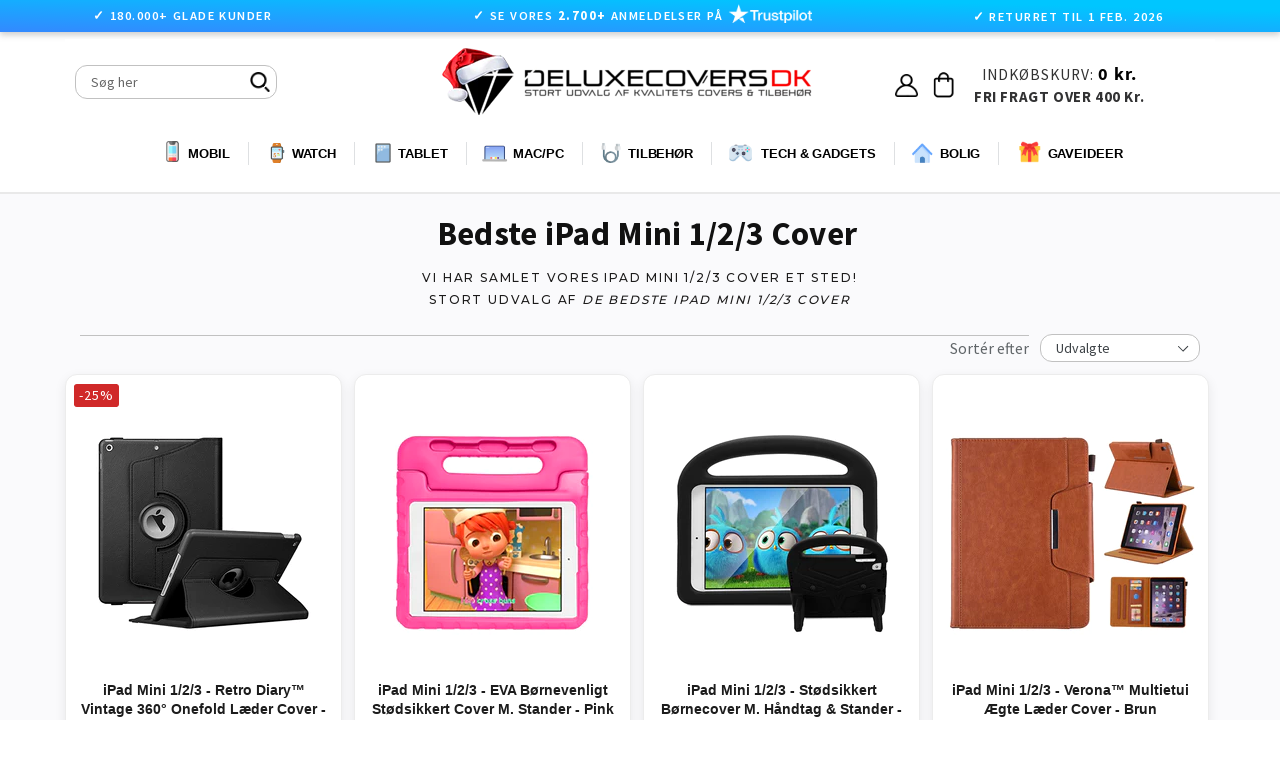

--- FILE ---
content_type: text/html; charset=utf-8
request_url: https://www.deluxecovers.dk/collections/bedste-ipad-mini-1-2-3-cover
body_size: 58658
content:

<!doctype html>
<!--[if IE 9]> <html class="ie9 no-js" lang="da"> <![endif]-->
<!--[if (gt IE 9)|!(IE)]><!--> <html class="no-js" lang="da"> <!--<![endif]-->

  
<head>

 <!-- 
 <script src="https://consent.cookiefirst.com/sites/deluxecovers.dk-06c67b06-1fd0-4bc9-a8f3-0d8ab4c4fb26/consent.js"></script> 
-->

<!--  searchanise SØGNING START   -->  
<script src="//searchanise-ef84.kxcdn.com/widgets/shopify/init.js?a=7S4v3s1u5A"></script>
<!--  searchanise SØGNING SLUT   -->  

  
<!--  GROWTHBOOK START   --> 
<script async
  data-api-host="https://cdn.growthbook.io"
  data-client-key="sdk-KIChScqmTB1d9Rh6"
  src="https://cdn.jsdelivr.net/npm/@growthbook/growthbook/dist/bundles/auto.min.js"
></script>
<!--  GROWTHBOOK SLUT   --> 

  

<!--  ANBEFALET TILBEHØR START   -->
<!--
<script src="https://accessories.w3apps.co/js/accessories.js" type="text/javascript"></script>
<script type="text/javascript">
  if (Shopify.designMode != true){
    accessoriesJS($);
  }
</script>
-->
<!--  ANBEFALET TILBEHØR SLUT   -->
  
  
<!-- Fixer Favicon Start  --><link rel="shortcut icon" href="//www.deluxecovers.dk/cdn/shop/files/BIGop_32x32.png?v=1682986547" type="image/png"><!-- Fixer Favicon Slut  -->   
  


  
  <link rel="prefetch" href="https://www.deluxecovers.dk" as="document">
  
  




  
  
  <meta charset="utf-8">
  <meta http-equiv="X-UA-Compatible" content="IE=edge,chrome=1">
  <meta name="viewport" content="width=device-width,initial-scale=1">
  <meta name="theme-color" content="#7796a8">
  
  










  
  
  
  
  
  <link rel="canonical" href="https://www.deluxecovers.dk/collections/bedste-ipad-mini-1-2-3-cover">

  
  


  
  
  
  
  
  
  
  
  
  <title>
    Bedste iPad Mini 1/2/3 Cover - DK`s Topvalg
    
    
    
      &ndash; DeluxeCovers
    
  </title>

  
    <meta name="description" content="Bedste covers til iPad ✓ Hurtig levering ✓ Køb smarte kvalitets covers til iPad ✓ Over 125.000 glade kunder - DELUXECOVERS.DK."> 
  

  
  
  <!-- /snippets/social-meta-tags.liquid -->
<meta property="og:site_name" content="DeluxeCovers">
<meta property="og:url" content="https://www.deluxecovers.dk/collections/bedste-ipad-mini-1-2-3-cover">
<meta property="og:title" content="Bedste iPad Mini 1/2/3 Cover - DK`s Topvalg">
<meta property="og:type" content="website">
<meta property="og:description" content="Bedste covers til iPad ✓ Hurtig levering ✓ Køb smarte kvalitets covers til iPad ✓ Over 125.000 glade kunder - DELUXECOVERS.DK.">


<meta name="twitter:site" content="@">
<meta name="twitter:card" content="summary_large_image">
<meta name="twitter:title" content="Bedste iPad Mini 1/2/3 Cover - DK`s Topvalg">


	


  
  <link href="//www.deluxecovers.dk/cdn/shop/t/122/assets/theme.scss.css?v=165001194730482648901756207113" rel="stylesheet" type="text/css" media="all" />
  
  
   <link href="//www.deluxecovers.dk/cdn/shop/t/122/assets/flexslider.css?v=53342281972754391671756205794" rel="stylesheet" type="text/css" media="all" />
  <link href="//www.deluxecovers.dk/cdn/shop/t/122/assets/jquery.fancybox.css?v=31436983249713599661756205794" rel="stylesheet" type="text/css" media="all" />
  <link href="//www.deluxecovers.dk/cdn/shop/t/122/assets/jquery.mCustomScrollbar.min.css?v=175300786327715670271756205794" rel="stylesheet" type="text/css" media="all" />


   <link href="//www.deluxecovers.dk/cdn/shop/t/122/assets/customs.scss.css?v=167447473280640389151757500284" rel="stylesheet" type="text/css" media="all" />


  
   <link href="//www.deluxecovers.dk/cdn/shop/t/122/assets/style.css?v=132658910239633293411764876701" rel="stylesheet" type="text/css" media="all" />
   <link href="//www.deluxecovers.dk/cdn/shop/t/122/assets/style.scss.css?v=103320018179579592611764876703" rel="stylesheet" type="text/css" media="all" />
  
   <link href="//www.deluxecovers.dk/cdn/shop/t/122/assets/custom.css?v=9956578323304601081756205794" rel="stylesheet" type="text/css" media="all" />

  
  
  

  
  
  
  
  
  
  
 

 

  
  
  
  
  
  
  
  
  <script>
    var theme = {
      strings: {
        addToCart: "LÆG I KURV",
        soldOut: "Udsolgt",
        unavailable: "Ikke tilgængelig",
        showMore: "Se mere",
        showLess: "Se mindre"
      },
      moneyFormat: "{{ amount_no_decimals }} kr."
    }

    document.documentElement.className = document.documentElement.className.replace('no-js', 'js');
  </script>
  
  
  

  

  

<!--[if (gt IE 9)|!(IE)]><!--><script src="//www.deluxecovers.dk/cdn/shop/t/122/assets/jquery-1.12.4.js?v=132723111242991533601756205794" defer="defer"></script><!--<![endif]-->

  <!--[if (lte IE 9) ]><script src="//www.deluxecovers.dk/cdn/shop/t/122/assets/match-media.min.js?v=22265819453975888031756205794" type="text/javascript"></script><![endif]-->
  
	
  

  <!--[if (gt IE 9)|!(IE)]><!--><script src="//www.deluxecovers.dk/cdn/shop/t/122/assets/vendor.js?v=136118274122071307521756205794" defer="defer"></script><!--<![endif]-->
  <!--[if lte IE 9]><script src="//www.deluxecovers.dk/cdn/shop/t/122/assets/vendor.js?v=136118274122071307521756205794"></script><![endif]-->
 
  <!--[if (gt IE 9)|!(IE)]><!--><script src="//www.deluxecovers.dk/cdn/shop/t/122/assets/theme.js?v=6226321769770067231756205794" defer="defer"></script><!--<![endif]-->
  <!--[if lte IE 9]><script src="//www.deluxecovers.dk/cdn/shop/t/122/assets/theme.js?v=6226321769770067231756205794"></script><![endif]-->
  <!--[if (gt IE 9)|!(IE)]><!--><script src="//www.deluxecovers.dk/cdn/shop/t/122/assets/jquery.flexslider.js?v=56215783458104887981756205794" defer="defer"></script><!--<![endif]-->
   <!--[if (gt IE 9)|!(IE)]><!--><script src="//www.deluxecovers.dk/cdn/shop/t/122/assets/jquery.fancybox.js?v=106242209477187363911756205794" defer="defer"></script><!--<![endif]-->
  <!--[if (gt IE 9)|!(IE)]><!--><script src="//www.deluxecovers.dk/cdn/shop/t/122/assets/jquery.mCustomScrollbar.concat.min.js?v=81904931677459809741756205794" defer="defer"></script><!--<![endif]-->
  <!--[if (gt IE 9)|!(IE)]><!--><script src="//www.deluxecovers.dk/cdn/shop/t/122/assets/custom.js?v=183729381375803863711761919002" defer="defer"></script><!--<![endif]-->
  <!--[if (gt IE 9)|!(IE)]><!--><script src="//www.deluxecovers.dk/cdn/shop/t/122/assets/jquery.pick.js?v=127124007272543822841756205794" defer="defer"></script><!--<![endif]-->
  
	
<script>window.performance && window.performance.mark && window.performance.mark('shopify.content_for_header.start');</script><meta name="facebook-domain-verification" content="f8s23mw3ulljdke36e3z4j1hz97d20">
<meta name="google-site-verification" content="mjZzsw8QiSK7ptQWMlaZXczqIfCsG_u2bGubXryn_1U">
<meta id="shopify-digital-wallet" name="shopify-digital-wallet" content="/15639239/digital_wallets/dialog">
<link rel="alternate" type="application/atom+xml" title="Feed" href="/collections/bedste-ipad-mini-1-2-3-cover.atom" />
<link rel="alternate" type="application/json+oembed" href="https://www.deluxecovers.dk/collections/bedste-ipad-mini-1-2-3-cover.oembed">
<script async="async" src="/checkouts/internal/preloads.js?locale=da-DK"></script>
<script id="shopify-features" type="application/json">{"accessToken":"453d590d0c28a07cd64657c5e669fc61","betas":["rich-media-storefront-analytics"],"domain":"www.deluxecovers.dk","predictiveSearch":true,"shopId":15639239,"locale":"da"}</script>
<script>var Shopify = Shopify || {};
Shopify.shop = "deluxecovers-sedia.myshopify.com";
Shopify.locale = "da";
Shopify.currency = {"active":"DKK","rate":"1.0"};
Shopify.country = "DK";
Shopify.theme = {"name":"Backup 26\/08\/2025","id":177153376584,"schema_name":"Debut","schema_version":"1.0.0","theme_store_id":null,"role":"main"};
Shopify.theme.handle = "null";
Shopify.theme.style = {"id":null,"handle":null};
Shopify.cdnHost = "www.deluxecovers.dk/cdn";
Shopify.routes = Shopify.routes || {};
Shopify.routes.root = "/";</script>
<script type="module">!function(o){(o.Shopify=o.Shopify||{}).modules=!0}(window);</script>
<script>!function(o){function n(){var o=[];function n(){o.push(Array.prototype.slice.apply(arguments))}return n.q=o,n}var t=o.Shopify=o.Shopify||{};t.loadFeatures=n(),t.autoloadFeatures=n()}(window);</script>
<script id="shop-js-analytics" type="application/json">{"pageType":"collection"}</script>
<script defer="defer" async type="module" src="//www.deluxecovers.dk/cdn/shopifycloud/shop-js/modules/v2/client.init-shop-cart-sync_CZhtWSFA.da.esm.js"></script>
<script defer="defer" async type="module" src="//www.deluxecovers.dk/cdn/shopifycloud/shop-js/modules/v2/chunk.common_DX1U1quQ.esm.js"></script>
<script type="module">
  await import("//www.deluxecovers.dk/cdn/shopifycloud/shop-js/modules/v2/client.init-shop-cart-sync_CZhtWSFA.da.esm.js");
await import("//www.deluxecovers.dk/cdn/shopifycloud/shop-js/modules/v2/chunk.common_DX1U1quQ.esm.js");

  window.Shopify.SignInWithShop?.initShopCartSync?.({"fedCMEnabled":true,"windoidEnabled":true});

</script>
<script>(function() {
  var isLoaded = false;
  function asyncLoad() {
    if (isLoaded) return;
    isLoaded = true;
    var urls = ["https:\/\/accessories.w3apps.co\/js\/accessories.js?shop=deluxecovers-sedia.myshopify.com","https:\/\/ecommplugins-scripts.trustpilot.com\/v2.1\/js\/header.min.js?settings=eyJrZXkiOiJOemdoeDFUemJpeDRBaDNOIiwicyI6InNrdSJ9\u0026shop=deluxecovers-sedia.myshopify.com","https:\/\/ecommplugins-trustboxsettings.trustpilot.com\/deluxecovers-sedia.myshopify.com.js?settings=1643629368581\u0026shop=deluxecovers-sedia.myshopify.com","https:\/\/wiser.expertvillagemedia.com\/assets\/js\/wiser_script.js?shop=deluxecovers-sedia.myshopify.com","https:\/\/files.viaads.dk\/plugins\/min\/shopify.min.js?shop=deluxecovers-sedia.myshopify.com","https:\/\/static2.rapidsearch.dev\/resultpage.js?shop=deluxecovers-sedia.myshopify.com","https:\/\/dashboard.mailerlite.com\/shopify\/23340\/1946863?shop=deluxecovers-sedia.myshopify.com","https:\/\/omnisnippet1.com\/platforms\/shopify.js?source=scriptTag\u0026v=2025-11-29T14\u0026shop=deluxecovers-sedia.myshopify.com"];
    for (var i = 0; i < urls.length; i++) {
      var s = document.createElement('script');
      s.type = 'text/javascript';
      s.async = true;
      s.src = urls[i];
      var x = document.getElementsByTagName('script')[0];
      x.parentNode.insertBefore(s, x);
    }
  };
  if(window.attachEvent) {
    window.attachEvent('onload', asyncLoad);
  } else {
    window.addEventListener('load', asyncLoad, false);
  }
})();</script>
<script id="__st">var __st={"a":15639239,"offset":3600,"reqid":"addb1e44-84e6-46dc-850c-f71598b31851-1764877035","pageurl":"www.deluxecovers.dk\/collections\/bedste-ipad-mini-1-2-3-cover","u":"88bc60064230","p":"collection","rtyp":"collection","rid":601434063176};</script>
<script>window.ShopifyPaypalV4VisibilityTracking = true;</script>
<script id="captcha-bootstrap">!function(){'use strict';const t='contact',e='account',n='new_comment',o=[[t,t],['blogs',n],['comments',n],[t,'customer']],c=[[e,'customer_login'],[e,'guest_login'],[e,'recover_customer_password'],[e,'create_customer']],r=t=>t.map((([t,e])=>`form[action*='/${t}']:not([data-nocaptcha='true']) input[name='form_type'][value='${e}']`)).join(','),a=t=>()=>t?[...document.querySelectorAll(t)].map((t=>t.form)):[];function s(){const t=[...o],e=r(t);return a(e)}const i='password',u='form_key',d=['recaptcha-v3-token','g-recaptcha-response','h-captcha-response',i],f=()=>{try{return window.sessionStorage}catch{return}},m='__shopify_v',_=t=>t.elements[u];function p(t,e,n=!1){try{const o=window.sessionStorage,c=JSON.parse(o.getItem(e)),{data:r}=function(t){const{data:e,action:n}=t;return t[m]||n?{data:e,action:n}:{data:t,action:n}}(c);for(const[e,n]of Object.entries(r))t.elements[e]&&(t.elements[e].value=n);n&&o.removeItem(e)}catch(o){console.error('form repopulation failed',{error:o})}}const l='form_type',E='cptcha';function T(t){t.dataset[E]=!0}const w=window,h=w.document,L='Shopify',v='ce_forms',y='captcha';let A=!1;((t,e)=>{const n=(g='f06e6c50-85a8-45c8-87d0-21a2b65856fe',I='https://cdn.shopify.com/shopifycloud/storefront-forms-hcaptcha/ce_storefront_forms_captcha_hcaptcha.v1.5.2.iife.js',D={infoText:'Beskyttet af hCaptcha',privacyText:'Beskyttelse af persondata',termsText:'Vilkår'},(t,e,n)=>{const o=w[L][v],c=o.bindForm;if(c)return c(t,g,e,D).then(n);var r;o.q.push([[t,g,e,D],n]),r=I,A||(h.body.append(Object.assign(h.createElement('script'),{id:'captcha-provider',async:!0,src:r})),A=!0)});var g,I,D;w[L]=w[L]||{},w[L][v]=w[L][v]||{},w[L][v].q=[],w[L][y]=w[L][y]||{},w[L][y].protect=function(t,e){n(t,void 0,e),T(t)},Object.freeze(w[L][y]),function(t,e,n,w,h,L){const[v,y,A,g]=function(t,e,n){const i=e?o:[],u=t?c:[],d=[...i,...u],f=r(d),m=r(i),_=r(d.filter((([t,e])=>n.includes(e))));return[a(f),a(m),a(_),s()]}(w,h,L),I=t=>{const e=t.target;return e instanceof HTMLFormElement?e:e&&e.form},D=t=>v().includes(t);t.addEventListener('submit',(t=>{const e=I(t);if(!e)return;const n=D(e)&&!e.dataset.hcaptchaBound&&!e.dataset.recaptchaBound,o=_(e),c=g().includes(e)&&(!o||!o.value);(n||c)&&t.preventDefault(),c&&!n&&(function(t){try{if(!f())return;!function(t){const e=f();if(!e)return;const n=_(t);if(!n)return;const o=n.value;o&&e.removeItem(o)}(t);const e=Array.from(Array(32),(()=>Math.random().toString(36)[2])).join('');!function(t,e){_(t)||t.append(Object.assign(document.createElement('input'),{type:'hidden',name:u})),t.elements[u].value=e}(t,e),function(t,e){const n=f();if(!n)return;const o=[...t.querySelectorAll(`input[type='${i}']`)].map((({name:t})=>t)),c=[...d,...o],r={};for(const[a,s]of new FormData(t).entries())c.includes(a)||(r[a]=s);n.setItem(e,JSON.stringify({[m]:1,action:t.action,data:r}))}(t,e)}catch(e){console.error('failed to persist form',e)}}(e),e.submit())}));const S=(t,e)=>{t&&!t.dataset[E]&&(n(t,e.some((e=>e===t))),T(t))};for(const o of['focusin','change'])t.addEventListener(o,(t=>{const e=I(t);D(e)&&S(e,y())}));const B=e.get('form_key'),M=e.get(l),P=B&&M;t.addEventListener('DOMContentLoaded',(()=>{const t=y();if(P)for(const e of t)e.elements[l].value===M&&p(e,B);[...new Set([...A(),...v().filter((t=>'true'===t.dataset.shopifyCaptcha))])].forEach((e=>S(e,t)))}))}(h,new URLSearchParams(w.location.search),n,t,e,['guest_login'])})(!0,!0)}();</script>
<script integrity="sha256-52AcMU7V7pcBOXWImdc/TAGTFKeNjmkeM1Pvks/DTgc=" data-source-attribution="shopify.loadfeatures" defer="defer" src="//www.deluxecovers.dk/cdn/shopifycloud/storefront/assets/storefront/load_feature-81c60534.js" crossorigin="anonymous"></script>
<script data-source-attribution="shopify.dynamic_checkout.dynamic.init">var Shopify=Shopify||{};Shopify.PaymentButton=Shopify.PaymentButton||{isStorefrontPortableWallets:!0,init:function(){window.Shopify.PaymentButton.init=function(){};var t=document.createElement("script");t.src="https://www.deluxecovers.dk/cdn/shopifycloud/portable-wallets/latest/portable-wallets.da.js",t.type="module",document.head.appendChild(t)}};
</script>
<script data-source-attribution="shopify.dynamic_checkout.buyer_consent">
  function portableWalletsHideBuyerConsent(e){var t=document.getElementById("shopify-buyer-consent"),n=document.getElementById("shopify-subscription-policy-button");t&&n&&(t.classList.add("hidden"),t.setAttribute("aria-hidden","true"),n.removeEventListener("click",e))}function portableWalletsShowBuyerConsent(e){var t=document.getElementById("shopify-buyer-consent"),n=document.getElementById("shopify-subscription-policy-button");t&&n&&(t.classList.remove("hidden"),t.removeAttribute("aria-hidden"),n.addEventListener("click",e))}window.Shopify?.PaymentButton&&(window.Shopify.PaymentButton.hideBuyerConsent=portableWalletsHideBuyerConsent,window.Shopify.PaymentButton.showBuyerConsent=portableWalletsShowBuyerConsent);
</script>
<script data-source-attribution="shopify.dynamic_checkout.cart.bootstrap">document.addEventListener("DOMContentLoaded",(function(){function t(){return document.querySelector("shopify-accelerated-checkout-cart, shopify-accelerated-checkout")}if(t())Shopify.PaymentButton.init();else{new MutationObserver((function(e,n){t()&&(Shopify.PaymentButton.init(),n.disconnect())})).observe(document.body,{childList:!0,subtree:!0})}}));
</script>

<script>window.performance && window.performance.mark && window.performance.mark('shopify.content_for_header.end');</script>
  
  
  
  
  
  

  
  

  
  
  
  
<link
    rel="preload"
    href="https://fonts.googleapis.com/css2?family=Montserrat:wght@400;500&family=Source+Sans+Pro:wght@400;600;700&display=swap"
    as="style"
    onload="this.onload=null;this.rel='stylesheet'"
/>
<noscript>
    <link
        href="https://fonts.googleapis.com/css2?family=Montserrat:wght@400;500&family=Source+Sans+Pro:wght@400;600;700&display=swap
      "
        rel="stylesheet"
        type="text/css"
    />
</noscript>


  


  


  
<!-- Bing Ads UET Tag Start -->
<!--
<script>(function(w,d,t,r,u){var f,n,i;w[u]=w[u]||[],f=function(){var o={ti:"25064876"};o.q=w[u],w[u]=new UET(o),w[u].push("pageLoad")},n=d.createElement(t),n.src=r,n.async=1,n.onload=n.onreadystatechange=function(){var s=this.readyState;s&&s!=="loaded"&&s!=="complete"||(f(),n.onload=n.onreadystatechange=null)},i=d.getElementsByTagName(t)[0],i.parentNode.insertBefore(n,i)})(window,document,"script","//bat.bing.com/bat.js","uetq");</script>
-->
<!-- Bing Ads UET Tag Slut  -->

  


  

<!--DOOFINDER-SHOPIFY-->  <!--/DOOFINDER-SHOPIFY-->
  
<!-- Google tag (gtag.js) Adwords Tracking -->
 <!-- 
<script async src="https://www.googletagmanager.com/gtag/js?id=AW-880393511"></script>
<script>
  window.dataLayer = window.dataLayer || [];
  function gtag(){dataLayer.push(arguments);}
  gtag('js', new Date());

  gtag('config', 'AW-880393511');
</script>  
-->

<!--
   <script src="//consent.cookiefirst.com/sh-customer-privacy.js" defer></script>
-->

  


  <script type="text/javascript">
    window.RapidSearchAdmin = false;
  </script>


<!-- BEGIN app block: shopify://apps/wiser-ai-upsell-cross-sell/blocks/wiser-block/3f966edc-9a4a-465c-a4df-436d2a39160d --><!-- BEGIN app snippet: wiserMnyFrmt --><script>
  var ShopifyWsObj = {};
  
    ShopifyWsObj.wsMnyFrmt = '{{ amount_no_decimals }} kr.';
  
  ShopifyWsObj.wsGetMnyFrmt = function (wsCents, wsfrmt) {
    if (typeof wsCents == 'string') {
      wsCents = wsCents.replace('.', '');
    }
    var wsValue = '';
    var wsPlcHldrRgx = /\{\{\s*(\w+)\s*\}\}/;
    var wsFrmtString = wsfrmt || this.wsMnyFrmt;
    function defaultOption(wsOpt, wsDef) {
      return typeof wsOpt == 'undefined' ? wsDef : wsOpt;
    }
    function formatWithDelimiters(wsNumber, wsPrecision, wsThousands, wsDecimal) {
      wsPrecision = defaultOption(wsPrecision, 2);
      wsThousands = defaultOption(wsThousands, ',');
      wsDecimal = defaultOption(wsDecimal, '.');
      if (isNaN(wsNumber) || wsNumber == null) {
        return 0;
      }
      wsNumber = (wsNumber / 100.0).toFixed(wsPrecision);
      var wsParts = wsNumber.split('.'),
        wsDollars = wsParts[0].replace(/(\d)(?=(\d\d\d)+(?!\d))/g, '$1' + wsThousands),
        wsCents = wsParts[1] ? wsDecimal + wsParts[1] : '';
      return wsDollars + wsCents;
    }
    switch (wsFrmtString.match(wsPlcHldrRgx)[1]) {
      case 'amount':
        wsValue = formatWithDelimiters(wsCents, 2);
        break;
      case 'amount_no_decimals':
        wsValue = formatWithDelimiters(wsCents, 0);
        break;
      case 'amount_with_comma_separator':
        wsValue = formatWithDelimiters(wsCents, 2, '.', ',');
        break;
      case 'amount_no_decimals_with_comma_separator':
        wsValue = formatWithDelimiters(wsCents, 0, '.', ',');
        break;
    }
    return wsFrmtString.replace(wsPlcHldrRgx, wsValue);
  };
</script><!-- END app snippet -->
<!-- BEGIN app snippet: wiser -->
<script>
  window.__wsCollectionStatus = 'Draft';
  window.__ws_collectionId = '601434063176';
</script>


  <!-- BEGIN app snippet: wiser_new_common_code -->





  <div id="evmWiserWidegts"></div>
  <div id="evm_quickViewModel"></div>
  
  <script>
    var wsExcludeProducts = ``;
    if (wsExcludeProducts.startsWith(",")) { wsExcludeProducts = wsExcludeProducts.slice(1); }
    window.__wsPopupStatus =  false ;
    window.__wsPopupPageStatus = ``;
    window.__wsPopupPageSetts = `` ? JSON.parse(``) : '';
    window.__wsPopupAllPageStatus = ``;
    window.__wsPopupAllPageSetts = `` ? JSON.parse(``) : '';
    window.__wsPageWgtSetts = `{"recommended_products_status":"false","trending_products_status":"false","recently_viewed_status":"false","new_arrivals_status":"false","related_products_status":"false","featured_collections_status":"false","popular_products_status":"false","recommended_products_title":"","trending_products_title":"","recently_viewed_title":"Recently Viewed Products","most_popular_title":"","related_title":"","featured_collections":"","new_arrivals_title":"","collection_name":"","product_view_type":"","alsobought_title":"","alsobought_status":"false","related_browsing_title":"Anbefalet til dig","related_browsing_status":"true","recent_purchased_title":"","recent_purchased_status":"false","recent_purchased_recom_title":"","recent_purchased_recom_status":"false"}` ? JSON.parse(`{"recommended_products_status":"false","trending_products_status":"false","recently_viewed_status":"false","new_arrivals_status":"false","related_products_status":"false","featured_collections_status":"false","popular_products_status":"false","recommended_products_title":"","trending_products_title":"","recently_viewed_title":"Recently Viewed Products","most_popular_title":"","related_title":"","featured_collections":"","new_arrivals_title":"","collection_name":"","product_view_type":"","alsobought_title":"","alsobought_status":"false","related_browsing_title":"Anbefalet til dig","related_browsing_status":"true","recent_purchased_title":"","recent_purchased_status":"false","recent_purchased_recom_title":"","recent_purchased_recom_status":"false"}`) : '';
    window.__wsCartPageWgtSetts = `{"recommended_products_status":"false","trending_products_status":"false","recently_viewed_status":"true","new_arrivals_status":"false","related_products_status":"false","featured_collections_status":"false","popular_products_status":"false","recommended_products_title":"","trending_products_title":"","recently_viewed_title":"Seneste sete produkter","most_popular_title":"","related_title":"","featured_collections":"Anbefalet til dig","new_arrivals_title":"","collection_name":"","product_view_type":"","alsobought_title":"Andre k\u00f8bte ogs\u00e5","alsobought_status":"true","related_browsing_title":"Anbefalet til dig","related_browsing_status":"false","recent_purchased_title":"","recent_purchased_status":"false","recent_purchased_recom_title":"","recent_purchased_recom_status":"false"}` ? JSON.parse(`{"recommended_products_status":"false","trending_products_status":"false","recently_viewed_status":"true","new_arrivals_status":"false","related_products_status":"false","featured_collections_status":"false","popular_products_status":"false","recommended_products_title":"","trending_products_title":"","recently_viewed_title":"Seneste sete produkter","most_popular_title":"","related_title":"","featured_collections":"Anbefalet til dig","new_arrivals_title":"","collection_name":"","product_view_type":"","alsobought_title":"Andre k\u00f8bte ogs\u00e5","alsobought_status":"true","related_browsing_title":"Anbefalet til dig","related_browsing_status":"false","recent_purchased_title":"","recent_purchased_status":"false","recent_purchased_recom_title":"","recent_purchased_recom_status":"false"}`) : '';
    window.__wsAccessToken = `870fa33b7ef16ddcc72b7e79af60df3c`;
    window.__wsCustomJsAfterAtc = `"                                                                                                                        function wiserAddedToCart(){\r\nif($('#fancy-popup').length>0)\r\n            {\r\n              $('#fancy-popup').click(); \r\n            }\r\n}    \r\n\r\nwiserAddedToCart();                                                                                                                                                                                                                                                                                                                                            "` ? JSON.parse(`"                                                                                                                        function wiserAddedToCart(){\r\nif($('#fancy-popup').length>0)\r\n            {\r\n              $('#fancy-popup').click(); \r\n            }\r\n}    \r\n\r\nwiserAddedToCart();                                                                                                                                                                                                                                                                                                                                            "`.replace(/[\r\n]+/g, '\\n').replace(/\t/g, '\\t')) : '';
    window.__wsExcludeProds = wsExcludeProducts;
    window.__wsCartDwrSetts =  {"shop_address":"deluxecovers-sedia.myshopify.com","cart_enbl_dsbl":null,"empty_cart_img":null,"badges_file":null,"all_setts_data":null,"custom_css":null,"custom_js":null,"created_at":"2025-11-03 13:17:24"} ;
    window.__wsFbtSettings = `{"display_way":"random","template":"widget_design","manual_product":"","alsobought_location":"theme_app_block","custom_selector":".product-block-social-share","also_total":"3","fbt_related_display_way":"same_collection","fbt_handpicked_display_way":"same_collection","fbt_skip_options":"","fbt_handpicked_display_way_fallback":"false","fbt_handpicked_skip_options":"","fbt_disc_status":null,"fbt_partial_bundle":"no","fbt_min_max_pdct":"3","fbt_disc_type":"percentage","fbt_min_bndl_price":"100.00","fbt_disc_perc":"30","fbt_disc_amt_fix":"10.00","fbt_disc_msg":"Get a discount by purchasing all these products together","fbt_disc_apld_msg":"Bundle discount will be applied at checkout"}` ? JSON.parse(`{"display_way":"random","template":"widget_design","manual_product":"","alsobought_location":"theme_app_block","custom_selector":".product-block-social-share","also_total":"3","fbt_related_display_way":"same_collection","fbt_handpicked_display_way":"same_collection","fbt_skip_options":"","fbt_handpicked_display_way_fallback":"false","fbt_handpicked_skip_options":"","fbt_disc_status":null,"fbt_partial_bundle":"no","fbt_min_max_pdct":"3","fbt_disc_type":"percentage","fbt_min_bndl_price":"100.00","fbt_disc_perc":"30","fbt_disc_amt_fix":"10.00","fbt_disc_msg":"Get a discount by purchasing all these products together","fbt_disc_apld_msg":"Bundle discount will be applied at checkout"}`) : '';
    window.__wsGnrlSetts = `{"template":"template4","app_plan":"6","no_of_products":"10","heading_title_align":"center","heading_font_size":"22","heading_font_color":"000000","show_product_title":"true","product_title_align":"center","product_title_font_size":"14","product_title_font_color":"1C1C1C","enable_truncate_title":"false","truncate_title":"90","enable_add_to_cart":"true","add_to_cart_text":" L\u00c6G I KURV","addcart_button_background":"000000","show_price":"true","price_font_size":"16","price_font_color":"CB1111","ori_price_font_color":"030303","imgsize":"none","product_view":"slider","product_view_type":"","setting_status":"advanced","enable_redirection":"false","products_per_slider":"5","design_version":"2","price_align":"center","show_compare_price":"true","price_filter_widget_type":[],"price_filter_enable":"false","price_filter_min":0,"price_filter_max":100000,"shopify_product_review":"false","review_publickey":"","yotpo_review_publickey":"","yotpo_review_instanceid":"","hover_image":"false","hide_ofs":"false","addcart_button_font":"FFFFFF","price_tax":0,"show_media_featured_image":"false","add_to_cart_button_variant":"ws_full_text","add_to_cart_icon_svg":"\t\t\t\t\t\t\t\t\t\t\t\t\t\t\t\t\t\t\t\t<svg xmlns='http:\/\/www.w3.org\/2000\/svg' width={14} height={14} viewBox='0 0 14 14' fill='none'> <path d='M4.8125 12.25C5.04456 12.25 5.26712 12.1578 5.43122 11.9937C5.59531 11.8296 5.6875 11.6071 5.6875 11.375C5.6875 11.1429 5.59531 10.9204 5.43122 10.7563C5.26712 10.5922 5.04456 10.5 4.8125 10.5C4.58044 10.5 4.35788 10.5922 4.19378 10.7563C4.02969 10.9204 3.9375 11.1429 3.9375 11.375C3.9375 11.6071 4.02969 11.8296 4.19378 11.9937C4.35788 12.1578 4.58044 12.25 4.8125 12.25Z' fill='white' \/> <path d='M10.9375 12.25C11.1696 12.25 11.3921 12.1578 11.5562 11.9937C11.7203 11.8296 11.8125 11.6071 11.8125 11.375C11.8125 11.1429 11.7203 10.9204 11.5562 10.7563C11.3921 10.5922 11.1696 10.5 10.9375 10.5C10.7054 10.5 10.4829 10.5922 10.3188 10.7563C10.1547 10.9204 10.0625 11.1429 10.0625 11.375C10.0625 11.6071 10.1547 11.8296 10.3188 11.9937C10.4829 12.1578 10.7054 12.25 10.9375 12.25Z' fill='white' \/> <path d='M12.4909 3.30283C12.4295 3.2276 12.3521 3.16699 12.2643 3.12542C12.1765 3.08385 12.0805 3.06235 11.9834 3.0625H3.661L3.49417 2.11167C3.47631 2.01021 3.42322 1.91831 3.34426 1.85215C3.2653 1.78599 3.16552 1.74981 3.0625 1.75H1.3125C1.19647 1.75 1.08519 1.79609 1.00314 1.87814C0.921094 1.96019 0.875 2.07147 0.875 2.1875C0.875 2.30353 0.921094 2.41481 1.00314 2.49686C1.08519 2.57891 1.19647 2.625 1.3125 2.625H2.695L3.94392 9.70083C3.96176 9.80219 4.01476 9.89402 4.0936 9.96017C4.17244 10.0263 4.27208 10.0625 4.375 10.0625H11.375C11.491 10.0625 11.6023 10.0164 11.6844 9.93436C11.7664 9.85231 11.8125 9.74103 11.8125 9.625C11.8125 9.50897 11.7664 9.39769 11.6844 9.31564C11.6023 9.23359 11.491 9.1875 11.375 9.1875H4.7425L4.58792 8.3125H11.1959C11.3476 8.31229 11.4945 8.25969 11.6119 8.1636C11.7292 8.06751 11.8098 7.93382 11.8399 7.78517L12.6274 3.84767C12.6464 3.75241 12.6441 3.65412 12.6205 3.55989C12.5969 3.46567 12.5526 3.37787 12.4909 3.30283Z' fill='white' \/> <\/svg>","hide_oos_variants":"false","custom_css":"\r\n\r\n.ws_badge  span.ws_percentage_value {\r\n    display: flex;\r\n    flex-direction: row-reverse;\r\n}\r\n.ws_widgets_heading {\r\n  text-transform: lowercase; \/* make the rest lowercase *\/\r\n  font-weight: 600;\r\n}\r\n\r\n.ws_widgets_heading::first-letter {\r\n  text-transform: uppercase; \/* capitalize only first letter *\/\r\n}\r\n\r\n\r\n .ws-product-title {\r\n    display: -webkit-box;\r\n    -webkit-box-orient: vertical;\r\n    -webkit-line-clamp: 3;\r\n    overflow: hidden;\r\n    text-overflow: ellipsis;\r\n    min-height: 42px;\r\n    order: 2;\r\n    font-weight: 400;\r\n    font-family: 'SF Pro Display', 'SF Pro Icons', 'Helvetica Neue', 'Helvetica', 'Arial', sans-serif !important;\r\n    font-size: 13px;\r\n    padding-left: 8px;\r\n    padding-right: 8px;\r\n}\r\n\r\n.ws_card_wrapper {\r\n    background-color: #ffffff;\r\n    box-shadow: 0 4px 12px rgba(0, 0, 0, 0.08);\r\n    transition: box-shadow 0.3s ease, transform 0.3s ease;\r\n    border: 1px solid #ececec;\r\n    border-radius: 12px;\r\n}\r\n\r\n.ws_card_wrapper:hover {\r\n    transition: all 0.5s ease;\r\n    box-shadow: 0 12px 24px rgba(0, 0, 0, 0.10);\r\n    transform: scale(1.0145);\r\n}\r\n\r\n.swiper-wrapper {\r\n    padding: 10px 0;\r\n}\r\n\r\n.ws_Product_Button {\r\n    border-radius: 5px;\r\n    background: linear-gradient(to bottom left, #00c6ff 18%, #3389ff) !important;\r\n    padding: 7px 30px !important;\r\n    line-height: 1.2;\r\n    width: max-content;\r\n    align-self: center !important;\r\n background: linear-gradient(to bottom left, #121212, #343434) !important;\r\n}\r\n\r\n.ws-slider-view .ws_card_wrapper {\r\n    height: unset;\r\n    display: flex;\r\n    flex-direction: column;\r\n}\r\n\r\n.ws_card_info.ws_card_buttom {\r\n    gap: 7px;\r\n    padding-top: 5px;\r\n    padding-bottom: 16px;\r\n}\r\n\r\n.ws_product_price_wrapper {\r\n    font-weight: 600 !important;\r\n    order: 1;\r\n}\r\n\r\n.ws_Product_Button.ws-loading:after {\r\n    height: 1.3rem !important;\r\n    width: 1.3rem !important;\r\n}\r\n\r\n.ws_fbt_checkbox {\r\n    margin-top: 1px !important;\r\n    padding: 0 !important;\r\n    align-self: flex-start;\r\n}\r\n\r\n.ws_Product_Price.ws_fbt_product_price {\r\n    color: #030303 !important;\r\n    font-weight: 400 !important;\r\n}\r\n\r\n.evm-also-bought-products.ws_fbt_inr_main_wgt:has(.ws_fbt_layout2) {\r\n    padding: 15px 0 40px !important;\r\n}\r\n\r\n.ws_nav_button_wrapper button {\r\n    box-shadow: 0 4px 4px rgba(0, 0, 0, 0.10);\r\n}\r\n\r\n.ws_nav_button_wrapper button.ws-swiper-button span {\r\n    display: flex;\r\n}\r\n\r\n.fbt-total-text {\r\n    display: none;\r\n}\r\n\r\n.ws_fbt_price_wrapper:before {\r\n    content: 'Samlet pris:';\r\n    font-weight: 600 !important;\r\n    color: #000;\r\n    font-size: 15px;\r\n}\r\n\r\n.ws_atc_cart_text {\r\n    font-family: 'SourceSansPro-Bold';\r\n    letter-spacing: .02em;\r\n}\r\n\r\n\r\n\r\n\r\n\r\n\r\n\r\n\r\n\r\n.ws-widget-section svg {\r\n    fill: #000;\r\n    stroke: #000;\r\n}\r\n.swiper.ws-items-wrapper {\r\n    padding-bottom: 0!important;\r\n}\r\n\r\n\r\n.ws-widget-section {\r\n    margin: 45px auto;\r\n    margin-bottom: -35px!important;\r\n}\r\n\r\n.evm-also-bought-products.ws_fbt_inr_main_wgt.page-width {\r\n    padding-bottom: 20px;\r\n}\r\n.ws_badge {\r\n    letter-spacing: 1px!important;\r\n    margin-left: 6px;\r\n    font-size: 13px!important;\r\n    margin-top: 6px;\r\n    width: fit-content;\r\n    padding: 5px 7px;\r\n    line-height: inherit;\r\n    color: white;\r\n    display: flex;\r\n    justify-content: center;\r\n    align-items: center;\r\n    font-family: 'Montserrat';\r\n    font-weight: 400;\r\n    z-index: 1;\r\n    position: absolute;\r\n    border-radius: 3px;\r\n    font-family: Source Sans Pro, HelveticaNeue, Helvetica Neue, sans-serif;\r\n    background: #cb1111!important;\r\n    opacity: 0.9;\r\n}\r\n\r\n@media screen and (max-width: 991px) {\r\n    .ws-product-title { font-size: 12px; }\r\n}\r\n\r\n@media screen and (max-width: 767px) {\r\n.ws_badge {\r\n    font-size: 13px !important;\r\n}\r\n.evm-also-bought-products.ws_fbt_inr_main_wgt.page-width {\r\n    padding-bottom: 10px;\r\n}\r\n    .evm-also-bought-products.ws_fbt_inr_main_wgt:has(.ws_fbt_layout2) {\r\n        padding: 15px 0 !important;\r\n    }\r\n    .ws_product_price_wrapper {\r\n        font-size: 13px !important;\r\n    }\r\n}\r\n\r\n@media screen and (max-width: 580px) {\r\n    .ws-product-title { min-height: 45px; }\r\n}\r\n\r\n@media screen and (max-width: 430px) {\r\n    .ws-product-title { font-size: 11.4px; }\r\n}\r\n.ws_compare_Price {\r\n   font-weight: 400;\r\n   font-size: 13px;\r\n}\r\n\r\n\r\n\r\n\r\n.ws-product-title .ws-product-title-link {\r\n  display: -webkit-box;\r\n  -webkit-box-orient: vertical;\r\n  -webkit-line-clamp: 2;         \/* limit to 2 lines *\/\r\n  overflow: hidden;\r\n  white-space: normal;\r\n  word-break: break-word;\r\n  text-overflow: ellipsis;\r\n\r\n  \/* fallback for non-webkit browsers *\/\r\n  line-height: 1.3em;\r\n  max-height: calc(1.3em * 2);\r\n}\r\n\r\n@media screen and (max-width: 600px) {\r\n.ws_badge {\r\n   margin-left: 3px;\r\n   margin-top: 3px;\r\n   padding: 4px 5px;\r\n   font-size: 12px !important;\r\n}\r\n}","not_allow_decimal":"false","currency_before":"","currency_after":"","addcart_confirmation_msg":"Added to cart!","viewcart_confirmation_msg":"View cart","countinue_confirmation_msg":"Continue shopping.","or_confirmation_msg":"or","shopify_product_convertor":"false","tax_type":null,"outofstock_msg":"Product is out of stock.","wiser_wishlist_option":"false","wiserlist_icon_color":"373333","thankyoupage_viewtype":"grid","allow_comma_inprice":"false","mobile_product_view":"slider","mobile_products_per_slider":"2.2","ipad_products_per_slider":"3.5","enable_addtocart_msg":"true","developer_settings":{"heading":{"heading_html_tag":"","heading_custom_class":""},"title":{"enabled":null,"title_html_tag":"div","title_custom_class":""},"price":{"enabled":null,"price_tag":"","price_class":"","price_compair_class":null},"ws_button_toggle":{"enabled":null,"button_html_tag":"","button_custom_class":"","button_type":"button","button_position":"bottom"},"ws_vendor_toggle":{"enabled":false,"vendor_html_tag":"","vendor_custom_class":""},"ws_badge_toggle":{"enabled":true,"badge_position":"top_left","badge_custom_class":"sale-discount-bach","badge_max_badges":[{"SaveBadge":{"enable":true,"swap":true,"percentage":true,"savePrice":false,"percentage_text":"-"}}]},"ws_wishlist_toggle":{"enabled":false,"wishlist_position":"top_right"},"ws_layout_order":{"layout":["product_title","price","review","options"]},"ws_image_slider":{"enabled":false,"image_pagination":false,"image_pagination_clickable":false,"image_pagination_dynamicBullets":false,"image_pagination_type":"bullets","image_slider_effect":"","image_enable_autplay":false,"image_autoplay_time":10,"image_slider_loop":false,"image_slider_grabCursor":false,"image_slider_navigation":false,"image_width_range":"30","image_height_range":"30","image_radius_range":"30","image_ws_nav_btn_color":"FFFFFF","image_ws_nav_btn_background":"FFFFFF","image_ws_nav_btn_hover":"FFFFFF","slider_arrow_position":"","image_autoplay":{"delay":"2000","disableOnInteraction":true}},"ws_imagesize":"square","back_to_old_widget":"2","view_div_html":"","metafield":null,"enable_ai_ml":false},"slider_settings":{"pagination":{"enabled":false,"type":"bullets","clickable":true,"dynamicBullets":true},"navigation":{"enabled":true,"evm_slider_width":"32","evm_slider_height":"32","evm_slider_radius":"32","nav_font_color":"FFFFFF","evm_custom_arrow_setting":"&lt;svg class=&#039;icon icon-caret&#039; viewBox=&#039;0 0 10 6&#039; xmlns=&#039;http:\/\/www.w3.org\/2000\/svg&#039; version=&#039;1.1&#039; xmlns:xlink=&#039;http:\/\/www.w3.org\/1999\/xlink&#039; transform=&#039;matrix(-1.8369701987210297e-16,-1,1,-1.8369701987210297e-16,0,0)&#039;&gt;&lt;path fill=&#039;currentColor&#039; fill-rule=&#039;evenodd&#039; d=&#039;M9.354.646a.5.5 0 0 0-.708 0L5 4.293 1.354.646a.5.5 0 0 0-.708.708l4 4a.5.5 0 0 0 .708 0l4-4a.5.5 0 0 0 0-.708&#039; clip-rule=&#039;evenodd&#039;&gt;&lt;\/path&gt;&lt;\/svg&gt;","nav_background_color":"FFFFFF","nav_hover_color":"FFFFFF","slider_position":"center"},"scrollbar":{"enabled":false,"hide":false},"slider_effect":"slide","ws_slider_autoplay":"false","slidesPerView":"5","spaceBetween":"10","effect":"slide","dir":"ltr","centeredSlides":false,"grabCursor":false,"loop":false,"cssMode":false,"resizeObserver":false,"wcustom_textarea_settings":""}}` ? JSON.parse(`{"template":"template4","app_plan":"6","no_of_products":"10","heading_title_align":"center","heading_font_size":"22","heading_font_color":"000000","show_product_title":"true","product_title_align":"center","product_title_font_size":"14","product_title_font_color":"1C1C1C","enable_truncate_title":"false","truncate_title":"90","enable_add_to_cart":"true","add_to_cart_text":" L\u00c6G I KURV","addcart_button_background":"000000","show_price":"true","price_font_size":"16","price_font_color":"CB1111","ori_price_font_color":"030303","imgsize":"none","product_view":"slider","product_view_type":"","setting_status":"advanced","enable_redirection":"false","products_per_slider":"5","design_version":"2","price_align":"center","show_compare_price":"true","price_filter_widget_type":[],"price_filter_enable":"false","price_filter_min":0,"price_filter_max":100000,"shopify_product_review":"false","review_publickey":"","yotpo_review_publickey":"","yotpo_review_instanceid":"","hover_image":"false","hide_ofs":"false","addcart_button_font":"FFFFFF","price_tax":0,"show_media_featured_image":"false","add_to_cart_button_variant":"ws_full_text","add_to_cart_icon_svg":"\t\t\t\t\t\t\t\t\t\t\t\t\t\t\t\t\t\t\t\t<svg xmlns='http:\/\/www.w3.org\/2000\/svg' width={14} height={14} viewBox='0 0 14 14' fill='none'> <path d='M4.8125 12.25C5.04456 12.25 5.26712 12.1578 5.43122 11.9937C5.59531 11.8296 5.6875 11.6071 5.6875 11.375C5.6875 11.1429 5.59531 10.9204 5.43122 10.7563C5.26712 10.5922 5.04456 10.5 4.8125 10.5C4.58044 10.5 4.35788 10.5922 4.19378 10.7563C4.02969 10.9204 3.9375 11.1429 3.9375 11.375C3.9375 11.6071 4.02969 11.8296 4.19378 11.9937C4.35788 12.1578 4.58044 12.25 4.8125 12.25Z' fill='white' \/> <path d='M10.9375 12.25C11.1696 12.25 11.3921 12.1578 11.5562 11.9937C11.7203 11.8296 11.8125 11.6071 11.8125 11.375C11.8125 11.1429 11.7203 10.9204 11.5562 10.7563C11.3921 10.5922 11.1696 10.5 10.9375 10.5C10.7054 10.5 10.4829 10.5922 10.3188 10.7563C10.1547 10.9204 10.0625 11.1429 10.0625 11.375C10.0625 11.6071 10.1547 11.8296 10.3188 11.9937C10.4829 12.1578 10.7054 12.25 10.9375 12.25Z' fill='white' \/> <path d='M12.4909 3.30283C12.4295 3.2276 12.3521 3.16699 12.2643 3.12542C12.1765 3.08385 12.0805 3.06235 11.9834 3.0625H3.661L3.49417 2.11167C3.47631 2.01021 3.42322 1.91831 3.34426 1.85215C3.2653 1.78599 3.16552 1.74981 3.0625 1.75H1.3125C1.19647 1.75 1.08519 1.79609 1.00314 1.87814C0.921094 1.96019 0.875 2.07147 0.875 2.1875C0.875 2.30353 0.921094 2.41481 1.00314 2.49686C1.08519 2.57891 1.19647 2.625 1.3125 2.625H2.695L3.94392 9.70083C3.96176 9.80219 4.01476 9.89402 4.0936 9.96017C4.17244 10.0263 4.27208 10.0625 4.375 10.0625H11.375C11.491 10.0625 11.6023 10.0164 11.6844 9.93436C11.7664 9.85231 11.8125 9.74103 11.8125 9.625C11.8125 9.50897 11.7664 9.39769 11.6844 9.31564C11.6023 9.23359 11.491 9.1875 11.375 9.1875H4.7425L4.58792 8.3125H11.1959C11.3476 8.31229 11.4945 8.25969 11.6119 8.1636C11.7292 8.06751 11.8098 7.93382 11.8399 7.78517L12.6274 3.84767C12.6464 3.75241 12.6441 3.65412 12.6205 3.55989C12.5969 3.46567 12.5526 3.37787 12.4909 3.30283Z' fill='white' \/> <\/svg>","hide_oos_variants":"false","custom_css":"\r\n\r\n.ws_badge  span.ws_percentage_value {\r\n    display: flex;\r\n    flex-direction: row-reverse;\r\n}\r\n.ws_widgets_heading {\r\n  text-transform: lowercase; \/* make the rest lowercase *\/\r\n  font-weight: 600;\r\n}\r\n\r\n.ws_widgets_heading::first-letter {\r\n  text-transform: uppercase; \/* capitalize only first letter *\/\r\n}\r\n\r\n\r\n .ws-product-title {\r\n    display: -webkit-box;\r\n    -webkit-box-orient: vertical;\r\n    -webkit-line-clamp: 3;\r\n    overflow: hidden;\r\n    text-overflow: ellipsis;\r\n    min-height: 42px;\r\n    order: 2;\r\n    font-weight: 400;\r\n    font-family: 'SF Pro Display', 'SF Pro Icons', 'Helvetica Neue', 'Helvetica', 'Arial', sans-serif !important;\r\n    font-size: 13px;\r\n    padding-left: 8px;\r\n    padding-right: 8px;\r\n}\r\n\r\n.ws_card_wrapper {\r\n    background-color: #ffffff;\r\n    box-shadow: 0 4px 12px rgba(0, 0, 0, 0.08);\r\n    transition: box-shadow 0.3s ease, transform 0.3s ease;\r\n    border: 1px solid #ececec;\r\n    border-radius: 12px;\r\n}\r\n\r\n.ws_card_wrapper:hover {\r\n    transition: all 0.5s ease;\r\n    box-shadow: 0 12px 24px rgba(0, 0, 0, 0.10);\r\n    transform: scale(1.0145);\r\n}\r\n\r\n.swiper-wrapper {\r\n    padding: 10px 0;\r\n}\r\n\r\n.ws_Product_Button {\r\n    border-radius: 5px;\r\n    background: linear-gradient(to bottom left, #00c6ff 18%, #3389ff) !important;\r\n    padding: 7px 30px !important;\r\n    line-height: 1.2;\r\n    width: max-content;\r\n    align-self: center !important;\r\n background: linear-gradient(to bottom left, #121212, #343434) !important;\r\n}\r\n\r\n.ws-slider-view .ws_card_wrapper {\r\n    height: unset;\r\n    display: flex;\r\n    flex-direction: column;\r\n}\r\n\r\n.ws_card_info.ws_card_buttom {\r\n    gap: 7px;\r\n    padding-top: 5px;\r\n    padding-bottom: 16px;\r\n}\r\n\r\n.ws_product_price_wrapper {\r\n    font-weight: 600 !important;\r\n    order: 1;\r\n}\r\n\r\n.ws_Product_Button.ws-loading:after {\r\n    height: 1.3rem !important;\r\n    width: 1.3rem !important;\r\n}\r\n\r\n.ws_fbt_checkbox {\r\n    margin-top: 1px !important;\r\n    padding: 0 !important;\r\n    align-self: flex-start;\r\n}\r\n\r\n.ws_Product_Price.ws_fbt_product_price {\r\n    color: #030303 !important;\r\n    font-weight: 400 !important;\r\n}\r\n\r\n.evm-also-bought-products.ws_fbt_inr_main_wgt:has(.ws_fbt_layout2) {\r\n    padding: 15px 0 40px !important;\r\n}\r\n\r\n.ws_nav_button_wrapper button {\r\n    box-shadow: 0 4px 4px rgba(0, 0, 0, 0.10);\r\n}\r\n\r\n.ws_nav_button_wrapper button.ws-swiper-button span {\r\n    display: flex;\r\n}\r\n\r\n.fbt-total-text {\r\n    display: none;\r\n}\r\n\r\n.ws_fbt_price_wrapper:before {\r\n    content: 'Samlet pris:';\r\n    font-weight: 600 !important;\r\n    color: #000;\r\n    font-size: 15px;\r\n}\r\n\r\n.ws_atc_cart_text {\r\n    font-family: 'SourceSansPro-Bold';\r\n    letter-spacing: .02em;\r\n}\r\n\r\n\r\n\r\n\r\n\r\n\r\n\r\n\r\n\r\n.ws-widget-section svg {\r\n    fill: #000;\r\n    stroke: #000;\r\n}\r\n.swiper.ws-items-wrapper {\r\n    padding-bottom: 0!important;\r\n}\r\n\r\n\r\n.ws-widget-section {\r\n    margin: 45px auto;\r\n    margin-bottom: -35px!important;\r\n}\r\n\r\n.evm-also-bought-products.ws_fbt_inr_main_wgt.page-width {\r\n    padding-bottom: 20px;\r\n}\r\n.ws_badge {\r\n    letter-spacing: 1px!important;\r\n    margin-left: 6px;\r\n    font-size: 13px!important;\r\n    margin-top: 6px;\r\n    width: fit-content;\r\n    padding: 5px 7px;\r\n    line-height: inherit;\r\n    color: white;\r\n    display: flex;\r\n    justify-content: center;\r\n    align-items: center;\r\n    font-family: 'Montserrat';\r\n    font-weight: 400;\r\n    z-index: 1;\r\n    position: absolute;\r\n    border-radius: 3px;\r\n    font-family: Source Sans Pro, HelveticaNeue, Helvetica Neue, sans-serif;\r\n    background: #cb1111!important;\r\n    opacity: 0.9;\r\n}\r\n\r\n@media screen and (max-width: 991px) {\r\n    .ws-product-title { font-size: 12px; }\r\n}\r\n\r\n@media screen and (max-width: 767px) {\r\n.ws_badge {\r\n    font-size: 13px !important;\r\n}\r\n.evm-also-bought-products.ws_fbt_inr_main_wgt.page-width {\r\n    padding-bottom: 10px;\r\n}\r\n    .evm-also-bought-products.ws_fbt_inr_main_wgt:has(.ws_fbt_layout2) {\r\n        padding: 15px 0 !important;\r\n    }\r\n    .ws_product_price_wrapper {\r\n        font-size: 13px !important;\r\n    }\r\n}\r\n\r\n@media screen and (max-width: 580px) {\r\n    .ws-product-title { min-height: 45px; }\r\n}\r\n\r\n@media screen and (max-width: 430px) {\r\n    .ws-product-title { font-size: 11.4px; }\r\n}\r\n.ws_compare_Price {\r\n   font-weight: 400;\r\n   font-size: 13px;\r\n}\r\n\r\n\r\n\r\n\r\n.ws-product-title .ws-product-title-link {\r\n  display: -webkit-box;\r\n  -webkit-box-orient: vertical;\r\n  -webkit-line-clamp: 2;         \/* limit to 2 lines *\/\r\n  overflow: hidden;\r\n  white-space: normal;\r\n  word-break: break-word;\r\n  text-overflow: ellipsis;\r\n\r\n  \/* fallback for non-webkit browsers *\/\r\n  line-height: 1.3em;\r\n  max-height: calc(1.3em * 2);\r\n}\r\n\r\n@media screen and (max-width: 600px) {\r\n.ws_badge {\r\n   margin-left: 3px;\r\n   margin-top: 3px;\r\n   padding: 4px 5px;\r\n   font-size: 12px !important;\r\n}\r\n}","not_allow_decimal":"false","currency_before":"","currency_after":"","addcart_confirmation_msg":"Added to cart!","viewcart_confirmation_msg":"View cart","countinue_confirmation_msg":"Continue shopping.","or_confirmation_msg":"or","shopify_product_convertor":"false","tax_type":null,"outofstock_msg":"Product is out of stock.","wiser_wishlist_option":"false","wiserlist_icon_color":"373333","thankyoupage_viewtype":"grid","allow_comma_inprice":"false","mobile_product_view":"slider","mobile_products_per_slider":"2.2","ipad_products_per_slider":"3.5","enable_addtocart_msg":"true","developer_settings":{"heading":{"heading_html_tag":"","heading_custom_class":""},"title":{"enabled":null,"title_html_tag":"div","title_custom_class":""},"price":{"enabled":null,"price_tag":"","price_class":"","price_compair_class":null},"ws_button_toggle":{"enabled":null,"button_html_tag":"","button_custom_class":"","button_type":"button","button_position":"bottom"},"ws_vendor_toggle":{"enabled":false,"vendor_html_tag":"","vendor_custom_class":""},"ws_badge_toggle":{"enabled":true,"badge_position":"top_left","badge_custom_class":"sale-discount-bach","badge_max_badges":[{"SaveBadge":{"enable":true,"swap":true,"percentage":true,"savePrice":false,"percentage_text":"-"}}]},"ws_wishlist_toggle":{"enabled":false,"wishlist_position":"top_right"},"ws_layout_order":{"layout":["product_title","price","review","options"]},"ws_image_slider":{"enabled":false,"image_pagination":false,"image_pagination_clickable":false,"image_pagination_dynamicBullets":false,"image_pagination_type":"bullets","image_slider_effect":"","image_enable_autplay":false,"image_autoplay_time":10,"image_slider_loop":false,"image_slider_grabCursor":false,"image_slider_navigation":false,"image_width_range":"30","image_height_range":"30","image_radius_range":"30","image_ws_nav_btn_color":"FFFFFF","image_ws_nav_btn_background":"FFFFFF","image_ws_nav_btn_hover":"FFFFFF","slider_arrow_position":"","image_autoplay":{"delay":"2000","disableOnInteraction":true}},"ws_imagesize":"square","back_to_old_widget":"2","view_div_html":"","metafield":null,"enable_ai_ml":false},"slider_settings":{"pagination":{"enabled":false,"type":"bullets","clickable":true,"dynamicBullets":true},"navigation":{"enabled":true,"evm_slider_width":"32","evm_slider_height":"32","evm_slider_radius":"32","nav_font_color":"FFFFFF","evm_custom_arrow_setting":"&lt;svg class=&#039;icon icon-caret&#039; viewBox=&#039;0 0 10 6&#039; xmlns=&#039;http:\/\/www.w3.org\/2000\/svg&#039; version=&#039;1.1&#039; xmlns:xlink=&#039;http:\/\/www.w3.org\/1999\/xlink&#039; transform=&#039;matrix(-1.8369701987210297e-16,-1,1,-1.8369701987210297e-16,0,0)&#039;&gt;&lt;path fill=&#039;currentColor&#039; fill-rule=&#039;evenodd&#039; d=&#039;M9.354.646a.5.5 0 0 0-.708 0L5 4.293 1.354.646a.5.5 0 0 0-.708.708l4 4a.5.5 0 0 0 .708 0l4-4a.5.5 0 0 0 0-.708&#039; clip-rule=&#039;evenodd&#039;&gt;&lt;\/path&gt;&lt;\/svg&gt;","nav_background_color":"FFFFFF","nav_hover_color":"FFFFFF","slider_position":"center"},"scrollbar":{"enabled":false,"hide":false},"slider_effect":"slide","ws_slider_autoplay":"false","slidesPerView":"5","spaceBetween":"10","effect":"slide","dir":"ltr","centeredSlides":false,"grabCursor":false,"loop":false,"cssMode":false,"resizeObserver":false,"wcustom_textarea_settings":""}}`.replace(/[\r\n]+/g, '\\n').replace(/\t/g, '\\t')) : '';
    window.__wsTranslations = `{"en":{"ws_fbt_hdg":"Andre k\u00f8bte ogs\u00e5","ws_mr_hdg":"Recommended Products","ws_rp_hdg":"Related Products","ws_rvp_hdg":"Seneste sete produkter","ws_na_hdg":"New Arrivals","ws_abr_hdg":"Inspired By Your Browsing History","ws_fp_hdg":"Featured Products","ws_tsp_hdg":"Top Selling Products","ws_tp_hdg":"Trending Products","ws_rpp_hdg":"Recent Purchased Products","ws_rpbr":"Recent Purchased Based Recommandations","ws_atcbt":"Add to Cart","ws_atcct":"Added to cart!","ws_vc":" Se kurv","ws_or":"or","ws_csh":"Forts\u00e6t med at shoppe.","ws_poofs":" Produktet er udsolgt.","ws_fbtt":"Total Price","ws_pht":"You may also like","ws_patc":" Tilf\u00f8j til kurv","ws_this_item":"This item: ","ws_slct_vari":"Select a variant","ws_sold_out":"UDSOLGT","ws_choose_option":"V\u00c6LG ST\u00d8RRELSE","ws_addon_heading":"Addon Heading","ws_description":"Description","ws_quantity":"Antal","ws_add_btn":"Add","ws_fixed_hdng":"Recommended For You","ws_fbt_disc_msg":"Get a discount by purchasing all these products together","ws_disc_apld_msg":"Bundle discount will be applied at checkout","ws_manl_disc_msg":"Get a discount by purchasing all these products together","ws_manl_apld_msg":"Bundle discount will be applied at checkout"}}` ? JSON.parse(`{"en":{"ws_fbt_hdg":"Andre k\u00f8bte ogs\u00e5","ws_mr_hdg":"Recommended Products","ws_rp_hdg":"Related Products","ws_rvp_hdg":"Seneste sete produkter","ws_na_hdg":"New Arrivals","ws_abr_hdg":"Inspired By Your Browsing History","ws_fp_hdg":"Featured Products","ws_tsp_hdg":"Top Selling Products","ws_tp_hdg":"Trending Products","ws_rpp_hdg":"Recent Purchased Products","ws_rpbr":"Recent Purchased Based Recommandations","ws_atcbt":"Add to Cart","ws_atcct":"Added to cart!","ws_vc":" Se kurv","ws_or":"or","ws_csh":"Forts\u00e6t med at shoppe.","ws_poofs":" Produktet er udsolgt.","ws_fbtt":"Total Price","ws_pht":"You may also like","ws_patc":" Tilf\u00f8j til kurv","ws_this_item":"This item: ","ws_slct_vari":"Select a variant","ws_sold_out":"UDSOLGT","ws_choose_option":"V\u00c6LG ST\u00d8RRELSE","ws_addon_heading":"Addon Heading","ws_description":"Description","ws_quantity":"Antal","ws_add_btn":"Add","ws_fixed_hdng":"Recommended For You","ws_fbt_disc_msg":"Get a discount by purchasing all these products together","ws_disc_apld_msg":"Bundle discount will be applied at checkout","ws_manl_disc_msg":"Get a discount by purchasing all these products together","ws_manl_apld_msg":"Bundle discount will be applied at checkout"}}`) : '';
    window.__wsRelProdSetts = `{"same_collection":"true","same_product_type":"false","same_vendor":"false","same_tag":"false","shopify_based_related":"false"}` ? JSON.parse(`{"same_collection":"true","same_product_type":"false","same_vendor":"false","same_tag":"false","shopify_based_related":"false"}`) : '';
    window.__wsAppVersion = `2` ? JSON.parse(`2`) : '';
    // end get settings from metafield for new user
    window.__wsAddonProductsSetts =  '' ;

    var wsB2BCustInfo = {
      ws_cust_location_id: ``,
      ws_cust_location_name: ``,
      ws_cust_company_id: ``,
      ws_cust_company_name: ``,
      ws_b2b_enbl_dsbl:  'false' ,
      ws_b2b_redirect:  '' ,
    };
    window.evmWSSettings = {
      ws_shop_id: 15639239,
      collection_ids: `` ? [``] : [],
      collection_handles: `` ? ``.split(`,`) : [],
      product_title: ``,
      product_id: ``,
      product_available: ``,
      product_handle: ``,
      product_type: ``,
      product_vendor: ``,
      product_tags: ``.split(`,`),
      page_handle: ``,
      page_title: ``,
      template: `collection`,
      page_name: `collection`,
      domain: `www.deluxecovers.dk`,
      customer_id: ``,
      customerEmail: ``,
      ws_dnmc_email_status: ``,
      moneyFormat: "{{ amount_no_decimals }} kr.",
      moneyFormatWithCurrency: "{{ amount_no_decimals }} DKK",
      ws_b2b_cust_info: wsB2BCustInfo
    };
  </script>

<!-- END app snippet -->
  
    
    <script>
      // Load Wiser JS dynamically
      function wsIncludeWiserJs(wsScriptUrl) {
        let scriptTag = document.createElement('script');
        scriptTag.src = wsScriptUrl;
        scriptTag.defer = true;
        document.head.appendChild(scriptTag);
      }
      // Load Wiser CSS dynamically
      function wsIncludeWiserCss(cssUrl) {
        let linkTag = document.createElement('link');
        linkTag.href = cssUrl;
        linkTag.rel = 'stylesheet';
        document.head.appendChild(linkTag);
      }
      // Call functions to load assets
      wsIncludeWiserJs('https://cdn.shopify.com/extensions/019ae2c6-8d79-791e-8c53-331ec4bf209f/wiser-ai-upsell-cross-sell-1529/assets/wiser_2.0.js');
      wsIncludeWiserCss("https://cdn.shopify.com/extensions/019ae2c6-8d79-791e-8c53-331ec4bf209f/wiser-ai-upsell-cross-sell-1529/assets/wiser_2.0.css");
      wsIncludeWiserJs("https://cdn.shopify.com/extensions/019ae2c6-8d79-791e-8c53-331ec4bf209f/wiser-ai-upsell-cross-sell-1529/assets/ws_webpixel.js");
    </script>
  
  <!-- END app snippet -->
<!-- END app block --><!-- BEGIN app block: shopify://apps/cookiefirst-cookie-consent/blocks/app-embed/37d77193-8346-4ef8-8a15-e89dc81b23b7 -->
  
  
  
  
    
      <link rel="preconnect" href="//consent.cookiefirst.com">
      <link rel="preconnect" href="//edge.cookiefirst.com" />
      <link rel="dns-prefetch" href="//consent.cookiefirst.com">
      <link rel="dns-prefetch" href="//edge.cookiefirst.com" />
      <link rel="preload" href="//consent.cookiefirst.com/sh-customer-privacy.js" as="script">
      <script type="text/javascript" src="//consent.cookiefirst.com/sh-customer-privacy.js"></script>
      
        
          <script src="https://consent.cookiefirst.com/sites/deluxecovers.dk-06c67b06-1fd0-4bc9-a8f3-0d8ab4c4fb26/consent.js"></script>
        
      
    
  


<!-- END app block --><script src="https://cdn.shopify.com/extensions/019ae43b-eb03-7fc7-b160-5b3a67136f66/js-client-197/assets/pushowl-shopify.js" type="text/javascript" defer="defer"></script>
<script src="https://cdn.shopify.com/extensions/019ab370-3427-7dfe-9e9e-e24647f8564c/cartbite-75/assets/cartbite-embed.js" type="text/javascript" defer="defer"></script>
<meta property="og:image" content="https://cdn.shopify.com/s/files/1/1563/9239/files/277565187_1849129928605447_6985588757740466024_n.jpg?v=1663888625" />
<meta property="og:image:secure_url" content="https://cdn.shopify.com/s/files/1/1563/9239/files/277565187_1849129928605447_6985588757740466024_n.jpg?v=1663888625" />
<meta property="og:image:width" content="960" />
<meta property="og:image:height" content="480" />
<link href="https://monorail-edge.shopifysvc.com" rel="dns-prefetch">
<script>(function(){if ("sendBeacon" in navigator && "performance" in window) {try {var session_token_from_headers = performance.getEntriesByType('navigation')[0].serverTiming.find(x => x.name == '_s').description;} catch {var session_token_from_headers = undefined;}var session_cookie_matches = document.cookie.match(/_shopify_s=([^;]*)/);var session_token_from_cookie = session_cookie_matches && session_cookie_matches.length === 2 ? session_cookie_matches[1] : "";var session_token = session_token_from_headers || session_token_from_cookie || "";function handle_abandonment_event(e) {var entries = performance.getEntries().filter(function(entry) {return /monorail-edge.shopifysvc.com/.test(entry.name);});if (!window.abandonment_tracked && entries.length === 0) {window.abandonment_tracked = true;var currentMs = Date.now();var navigation_start = performance.timing.navigationStart;var payload = {shop_id: 15639239,url: window.location.href,navigation_start,duration: currentMs - navigation_start,session_token,page_type: "collection"};window.navigator.sendBeacon("https://monorail-edge.shopifysvc.com/v1/produce", JSON.stringify({schema_id: "online_store_buyer_site_abandonment/1.1",payload: payload,metadata: {event_created_at_ms: currentMs,event_sent_at_ms: currentMs}}));}}window.addEventListener('pagehide', handle_abandonment_event);}}());</script>
<script id="web-pixels-manager-setup">(function e(e,d,r,n,o){if(void 0===o&&(o={}),!Boolean(null===(a=null===(i=window.Shopify)||void 0===i?void 0:i.analytics)||void 0===a?void 0:a.replayQueue)){var i,a;window.Shopify=window.Shopify||{};var t=window.Shopify;t.analytics=t.analytics||{};var s=t.analytics;s.replayQueue=[],s.publish=function(e,d,r){return s.replayQueue.push([e,d,r]),!0};try{self.performance.mark("wpm:start")}catch(e){}var l=function(){var e={modern:/Edge?\/(1{2}[4-9]|1[2-9]\d|[2-9]\d{2}|\d{4,})\.\d+(\.\d+|)|Firefox\/(1{2}[4-9]|1[2-9]\d|[2-9]\d{2}|\d{4,})\.\d+(\.\d+|)|Chrom(ium|e)\/(9{2}|\d{3,})\.\d+(\.\d+|)|(Maci|X1{2}).+ Version\/(15\.\d+|(1[6-9]|[2-9]\d|\d{3,})\.\d+)([,.]\d+|)( \(\w+\)|)( Mobile\/\w+|) Safari\/|Chrome.+OPR\/(9{2}|\d{3,})\.\d+\.\d+|(CPU[ +]OS|iPhone[ +]OS|CPU[ +]iPhone|CPU IPhone OS|CPU iPad OS)[ +]+(15[._]\d+|(1[6-9]|[2-9]\d|\d{3,})[._]\d+)([._]\d+|)|Android:?[ /-](13[3-9]|1[4-9]\d|[2-9]\d{2}|\d{4,})(\.\d+|)(\.\d+|)|Android.+Firefox\/(13[5-9]|1[4-9]\d|[2-9]\d{2}|\d{4,})\.\d+(\.\d+|)|Android.+Chrom(ium|e)\/(13[3-9]|1[4-9]\d|[2-9]\d{2}|\d{4,})\.\d+(\.\d+|)|SamsungBrowser\/([2-9]\d|\d{3,})\.\d+/,legacy:/Edge?\/(1[6-9]|[2-9]\d|\d{3,})\.\d+(\.\d+|)|Firefox\/(5[4-9]|[6-9]\d|\d{3,})\.\d+(\.\d+|)|Chrom(ium|e)\/(5[1-9]|[6-9]\d|\d{3,})\.\d+(\.\d+|)([\d.]+$|.*Safari\/(?![\d.]+ Edge\/[\d.]+$))|(Maci|X1{2}).+ Version\/(10\.\d+|(1[1-9]|[2-9]\d|\d{3,})\.\d+)([,.]\d+|)( \(\w+\)|)( Mobile\/\w+|) Safari\/|Chrome.+OPR\/(3[89]|[4-9]\d|\d{3,})\.\d+\.\d+|(CPU[ +]OS|iPhone[ +]OS|CPU[ +]iPhone|CPU IPhone OS|CPU iPad OS)[ +]+(10[._]\d+|(1[1-9]|[2-9]\d|\d{3,})[._]\d+)([._]\d+|)|Android:?[ /-](13[3-9]|1[4-9]\d|[2-9]\d{2}|\d{4,})(\.\d+|)(\.\d+|)|Mobile Safari.+OPR\/([89]\d|\d{3,})\.\d+\.\d+|Android.+Firefox\/(13[5-9]|1[4-9]\d|[2-9]\d{2}|\d{4,})\.\d+(\.\d+|)|Android.+Chrom(ium|e)\/(13[3-9]|1[4-9]\d|[2-9]\d{2}|\d{4,})\.\d+(\.\d+|)|Android.+(UC? ?Browser|UCWEB|U3)[ /]?(15\.([5-9]|\d{2,})|(1[6-9]|[2-9]\d|\d{3,})\.\d+)\.\d+|SamsungBrowser\/(5\.\d+|([6-9]|\d{2,})\.\d+)|Android.+MQ{2}Browser\/(14(\.(9|\d{2,})|)|(1[5-9]|[2-9]\d|\d{3,})(\.\d+|))(\.\d+|)|K[Aa][Ii]OS\/(3\.\d+|([4-9]|\d{2,})\.\d+)(\.\d+|)/},d=e.modern,r=e.legacy,n=navigator.userAgent;return n.match(d)?"modern":n.match(r)?"legacy":"unknown"}(),u="modern"===l?"modern":"legacy",c=(null!=n?n:{modern:"",legacy:""})[u],f=function(e){return[e.baseUrl,"/wpm","/b",e.hashVersion,"modern"===e.buildTarget?"m":"l",".js"].join("")}({baseUrl:d,hashVersion:r,buildTarget:u}),m=function(e){var d=e.version,r=e.bundleTarget,n=e.surface,o=e.pageUrl,i=e.monorailEndpoint;return{emit:function(e){var a=e.status,t=e.errorMsg,s=(new Date).getTime(),l=JSON.stringify({metadata:{event_sent_at_ms:s},events:[{schema_id:"web_pixels_manager_load/3.1",payload:{version:d,bundle_target:r,page_url:o,status:a,surface:n,error_msg:t},metadata:{event_created_at_ms:s}}]});if(!i)return console&&console.warn&&console.warn("[Web Pixels Manager] No Monorail endpoint provided, skipping logging."),!1;try{return self.navigator.sendBeacon.bind(self.navigator)(i,l)}catch(e){}var u=new XMLHttpRequest;try{return u.open("POST",i,!0),u.setRequestHeader("Content-Type","text/plain"),u.send(l),!0}catch(e){return console&&console.warn&&console.warn("[Web Pixels Manager] Got an unhandled error while logging to Monorail."),!1}}}}({version:r,bundleTarget:l,surface:e.surface,pageUrl:self.location.href,monorailEndpoint:e.monorailEndpoint});try{o.browserTarget=l,function(e){var d=e.src,r=e.async,n=void 0===r||r,o=e.onload,i=e.onerror,a=e.sri,t=e.scriptDataAttributes,s=void 0===t?{}:t,l=document.createElement("script"),u=document.querySelector("head"),c=document.querySelector("body");if(l.async=n,l.src=d,a&&(l.integrity=a,l.crossOrigin="anonymous"),s)for(var f in s)if(Object.prototype.hasOwnProperty.call(s,f))try{l.dataset[f]=s[f]}catch(e){}if(o&&l.addEventListener("load",o),i&&l.addEventListener("error",i),u)u.appendChild(l);else{if(!c)throw new Error("Did not find a head or body element to append the script");c.appendChild(l)}}({src:f,async:!0,onload:function(){if(!function(){var e,d;return Boolean(null===(d=null===(e=window.Shopify)||void 0===e?void 0:e.analytics)||void 0===d?void 0:d.initialized)}()){var d=window.webPixelsManager.init(e)||void 0;if(d){var r=window.Shopify.analytics;r.replayQueue.forEach((function(e){var r=e[0],n=e[1],o=e[2];d.publishCustomEvent(r,n,o)})),r.replayQueue=[],r.publish=d.publishCustomEvent,r.visitor=d.visitor,r.initialized=!0}}},onerror:function(){return m.emit({status:"failed",errorMsg:"".concat(f," has failed to load")})},sri:function(e){var d=/^sha384-[A-Za-z0-9+/=]+$/;return"string"==typeof e&&d.test(e)}(c)?c:"",scriptDataAttributes:o}),m.emit({status:"loading"})}catch(e){m.emit({status:"failed",errorMsg:(null==e?void 0:e.message)||"Unknown error"})}}})({shopId: 15639239,storefrontBaseUrl: "https://www.deluxecovers.dk",extensionsBaseUrl: "https://extensions.shopifycdn.com/cdn/shopifycloud/web-pixels-manager",monorailEndpoint: "https://monorail-edge.shopifysvc.com/unstable/produce_batch",surface: "storefront-renderer",enabledBetaFlags: ["2dca8a86"],webPixelsConfigList: [{"id":"3065479496","configuration":"{\"apiURL\":\"https:\/\/api.omnisend.com\",\"appURL\":\"https:\/\/app.omnisend.com\",\"brandID\":\"692b002f3d564b9485cd8d0a\",\"trackingURL\":\"https:\/\/wt.omnisendlink.com\"}","eventPayloadVersion":"v1","runtimeContext":"STRICT","scriptVersion":"aa9feb15e63a302383aa48b053211bbb","type":"APP","apiClientId":186001,"privacyPurposes":["ANALYTICS","MARKETING","SALE_OF_DATA"],"dataSharingAdjustments":{"protectedCustomerApprovalScopes":["read_customer_address","read_customer_email","read_customer_name","read_customer_personal_data","read_customer_phone"]}},{"id":"2838495560","configuration":"{\"storeId\":\"deluxecovers-sedia.myshopify.com\"}","eventPayloadVersion":"v1","runtimeContext":"STRICT","scriptVersion":"e7ff4835c2df0be089f361b898b8b040","type":"APP","apiClientId":3440817,"privacyPurposes":["ANALYTICS"],"dataSharingAdjustments":{"protectedCustomerApprovalScopes":["read_customer_personal_data"]}},{"id":"1912897864","configuration":"{\"accountID\":\"15639239\"}","eventPayloadVersion":"v1","runtimeContext":"STRICT","scriptVersion":"3c72ff377e9d92ad2f15992c3c493e7f","type":"APP","apiClientId":5263155,"privacyPurposes":[],"dataSharingAdjustments":{"protectedCustomerApprovalScopes":["read_customer_address","read_customer_email","read_customer_name","read_customer_personal_data","read_customer_phone"]}},{"id":"877429064","configuration":"{\"config\":\"{\\\"google_tag_ids\\\":[\\\"G-HCNT112EC0\\\",\\\"AW-880393511\\\",\\\"GT-5TGJLS53\\\"],\\\"target_country\\\":\\\"DK\\\",\\\"gtag_events\\\":[{\\\"type\\\":\\\"begin_checkout\\\",\\\"action_label\\\":[\\\"G-HCNT112EC0\\\",\\\"AW-880393511\\\/KsRXCM6ZwosBEKf65qMD\\\"]},{\\\"type\\\":\\\"search\\\",\\\"action_label\\\":[\\\"G-HCNT112EC0\\\",\\\"AW-880393511\\\/usgfCNGZwosBEKf65qMD\\\"]},{\\\"type\\\":\\\"view_item\\\",\\\"action_label\\\":[\\\"G-HCNT112EC0\\\",\\\"AW-880393511\\\/KrPJCIyZwosBEKf65qMD\\\",\\\"MC-D6BCE2NDWW\\\"]},{\\\"type\\\":\\\"purchase\\\",\\\"action_label\\\":[\\\"G-HCNT112EC0\\\",\\\"AW-880393511\\\/eay1CImZwosBEKf65qMD\\\",\\\"MC-D6BCE2NDWW\\\",\\\"AW-880393511\\\/8JsLCKD2__QCEKf65qMD\\\"]},{\\\"type\\\":\\\"page_view\\\",\\\"action_label\\\":[\\\"G-HCNT112EC0\\\",\\\"AW-880393511\\\/faT4CI6YwosBEKf65qMD\\\",\\\"MC-D6BCE2NDWW\\\"]},{\\\"type\\\":\\\"add_payment_info\\\",\\\"action_label\\\":[\\\"G-HCNT112EC0\\\",\\\"AW-880393511\\\/hjk9CNSZwosBEKf65qMD\\\"]},{\\\"type\\\":\\\"add_to_cart\\\",\\\"action_label\\\":[\\\"G-HCNT112EC0\\\",\\\"AW-880393511\\\/Qhq5CMuZwosBEKf65qMD\\\"]}],\\\"enable_monitoring_mode\\\":false}\"}","eventPayloadVersion":"v1","runtimeContext":"OPEN","scriptVersion":"b2a88bafab3e21179ed38636efcd8a93","type":"APP","apiClientId":1780363,"privacyPurposes":[],"dataSharingAdjustments":{"protectedCustomerApprovalScopes":["read_customer_address","read_customer_email","read_customer_name","read_customer_personal_data","read_customer_phone"]}},{"id":"516325704","configuration":"{\"subdomain\": \"deluxecovers-sedia\"}","eventPayloadVersion":"v1","runtimeContext":"STRICT","scriptVersion":"ac832d1a78afab03c3f2c3da1ef5eb32","type":"APP","apiClientId":1615517,"privacyPurposes":["ANALYTICS","MARKETING","SALE_OF_DATA"],"dataSharingAdjustments":{"protectedCustomerApprovalScopes":["read_customer_address","read_customer_email","read_customer_name","read_customer_personal_data","read_customer_phone"]}},{"id":"374964552","configuration":"{\"pixel_id\":\"900768703943877\",\"pixel_type\":\"facebook_pixel\"}","eventPayloadVersion":"v1","runtimeContext":"OPEN","scriptVersion":"ca16bc87fe92b6042fbaa3acc2fbdaa6","type":"APP","apiClientId":2329312,"privacyPurposes":["ANALYTICS","MARKETING","SALE_OF_DATA"],"dataSharingAdjustments":{"protectedCustomerApprovalScopes":["read_customer_address","read_customer_email","read_customer_name","read_customer_personal_data","read_customer_phone"]}},{"id":"179175752","configuration":"{\"accountID\":\"5518\"}","eventPayloadVersion":"v1","runtimeContext":"STRICT","scriptVersion":"ed252f4e25be6c0465fd955c9529fdce","type":"APP","apiClientId":8546254849,"privacyPurposes":["ANALYTICS","MARKETING","SALE_OF_DATA"],"dataSharingAdjustments":{"protectedCustomerApprovalScopes":["read_customer_address","read_customer_email","read_customer_name","read_customer_personal_data","read_customer_phone"]}},{"id":"198476104","eventPayloadVersion":"1","runtimeContext":"LAX","scriptVersion":"1","type":"CUSTOM","privacyPurposes":["SALE_OF_DATA"],"name":"Merchant Feed - Symprosys"},{"id":"252412232","eventPayloadVersion":"1","runtimeContext":"LAX","scriptVersion":"2","type":"CUSTOM","privacyPurposes":["ANALYTICS","MARKETING","SALE_OF_DATA"],"name":"Mircrosoft-conversion-tracking"},{"id":"shopify-app-pixel","configuration":"{}","eventPayloadVersion":"v1","runtimeContext":"STRICT","scriptVersion":"0450","apiClientId":"shopify-pixel","type":"APP","privacyPurposes":["ANALYTICS","MARKETING"]},{"id":"shopify-custom-pixel","eventPayloadVersion":"v1","runtimeContext":"LAX","scriptVersion":"0450","apiClientId":"shopify-pixel","type":"CUSTOM","privacyPurposes":["ANALYTICS","MARKETING"]}],isMerchantRequest: false,initData: {"shop":{"name":"DeluxeCovers","paymentSettings":{"currencyCode":"DKK"},"myshopifyDomain":"deluxecovers-sedia.myshopify.com","countryCode":"DK","storefrontUrl":"https:\/\/www.deluxecovers.dk"},"customer":null,"cart":null,"checkout":null,"productVariants":[],"purchasingCompany":null},},"https://www.deluxecovers.dk/cdn","ae1676cfwd2530674p4253c800m34e853cb",{"modern":"","legacy":""},{"shopId":"15639239","storefrontBaseUrl":"https:\/\/www.deluxecovers.dk","extensionBaseUrl":"https:\/\/extensions.shopifycdn.com\/cdn\/shopifycloud\/web-pixels-manager","surface":"storefront-renderer","enabledBetaFlags":"[\"2dca8a86\"]","isMerchantRequest":"false","hashVersion":"ae1676cfwd2530674p4253c800m34e853cb","publish":"custom","events":"[[\"page_viewed\",{}],[\"collection_viewed\",{\"collection\":{\"id\":\"601434063176\",\"title\":\"Bedste iPad Mini 1\/2\/3 Cover\",\"productVariants\":[{\"price\":{\"amount\":246.75,\"currencyCode\":\"DKK\"},\"product\":{\"title\":\"iPad Mini 1\/2\/3 - Retro Diary™ Vintage 360° Onefold Læder Cover - Sort\",\"vendor\":\"Retro Diary\",\"id\":\"6647737254088\",\"untranslatedTitle\":\"iPad Mini 1\/2\/3 - Retro Diary™ Vintage 360° Onefold Læder Cover - Sort\",\"url\":\"\/products\/ipad-mini-1-2-3-retro-diary-vintage-360-onefold-laeder-cover-sort\",\"type\":\"iPad Mini 1\/2\/3\"},\"id\":\"39630170456264\",\"image\":{\"src\":\"\/\/www.deluxecovers.dk\/cdn\/shop\/products\/1_79a5fe2c-10c5-47d4-bc7b-036c1151d863.png?v=1638396257\"},\"sku\":\"iPad Mini 1\/2\/3 - Retro Diary™ Vintage 360° Onefold Læder Cover - Sort\",\"title\":\"Default Title\",\"untranslatedTitle\":\"Default Title\"},{\"price\":{\"amount\":259.0,\"currencyCode\":\"DKK\"},\"product\":{\"title\":\"iPad Mini 1\/2\/3 - EVA Børnevenligt Stødsikkert Cover M. Stander - Pink\",\"vendor\":\"EVA\",\"id\":\"6760095842504\",\"untranslatedTitle\":\"iPad Mini 1\/2\/3 - EVA Børnevenligt Stødsikkert Cover M. Stander - Pink\",\"url\":\"\/products\/ipad-mini-1-2-3-kids-stodsikkert-transport-cover-pink\",\"type\":\"iPad Mini 1\/2\/3\"},\"id\":\"39932776448200\",\"image\":{\"src\":\"\/\/www.deluxecovers.dk\/cdn\/shop\/products\/5_7f3b1589-65d8-40c1-8cf2-1c6a6e706cbf.png?v=1638396974\"},\"sku\":\"iPad Mini ONLY (1\/2\/3) kids Pink\",\"title\":\"Default Title\",\"untranslatedTitle\":\"Default Title\"},{\"price\":{\"amount\":249.0,\"currencyCode\":\"DKK\"},\"product\":{\"title\":\"iPad Mini 1\/2\/3 - Stødsikkert Børnecover M. Håndtag \u0026 Stander - Sort\",\"vendor\":\"EVA\",\"id\":\"6724241653960\",\"untranslatedTitle\":\"iPad Mini 1\/2\/3 - Stødsikkert Børnecover M. Håndtag \u0026 Stander - Sort\",\"url\":\"\/products\/ipad-mini-1-2-3-bornecover-armor-sort\",\"type\":\"iPad Mini 1\/2\/3\"},\"id\":\"39836582052040\",\"image\":{\"src\":\"\/\/www.deluxecovers.dk\/cdn\/shop\/products\/1_6bb980f8-d92c-44ca-ad64-52dd5668ad49.png?v=1638396454\"},\"sku\":\"iPad_Mini_1\/2\/3\/4\/5_Bornecover_Armor_Sort\",\"title\":\"Default Title\",\"untranslatedTitle\":\"Default Title\"},{\"price\":{\"amount\":429.0,\"currencyCode\":\"DKK\"},\"product\":{\"title\":\"iPad Mini 1\/2\/3 - Verona™ Multietui Ægte Læder Cover - Brun\",\"vendor\":\"Verona\",\"id\":\"6739623772360\",\"untranslatedTitle\":\"iPad Mini 1\/2\/3 - Verona™ Multietui Ægte Læder Cover - Brun\",\"url\":\"\/products\/ipad-mini-1-2-3-verona-multietui-laeder-cover-brun\",\"type\":\"iPad Mini 1\/2\/3\"},\"id\":\"39877923438792\",\"image\":{\"src\":\"\/\/www.deluxecovers.dk\/cdn\/shop\/files\/V20_5f7fb799-f1f9-45f1-b44e-17e02c3cec13.png?v=1682507339\"},\"sku\":\"Mini_1-5_Verona_Brun\",\"title\":\"Default Title\",\"untranslatedTitle\":\"Default Title\"},{\"price\":{\"amount\":259.0,\"currencyCode\":\"DKK\"},\"product\":{\"title\":\"iPad Mini 1\/2\/3 - EVA Børnevenligt Stødsikkert Cover M. Stander - Blå\",\"vendor\":\"EVA\",\"id\":\"6760095744200\",\"untranslatedTitle\":\"iPad Mini 1\/2\/3 - EVA Børnevenligt Stødsikkert Cover M. Stander - Blå\",\"url\":\"\/products\/ipad-mini-1-2-3-kids-stodsikkert-transport-cover-bla\",\"type\":\"iPad Mini 1\/2\/3\"},\"id\":\"39932776284360\",\"image\":{\"src\":\"\/\/www.deluxecovers.dk\/cdn\/shop\/products\/3_96ea91fa-c435-4c5f-bc83-1936ed0930b8.png?v=1638396970\"},\"sku\":\"iPad Mini 1\/2\/3 kids blå\",\"title\":\"Default Title\",\"untranslatedTitle\":\"Default Title\"},{\"price\":{\"amount\":199.0,\"currencyCode\":\"DKK\"},\"product\":{\"title\":\"iPad Mini 1\/2\/3 - HAWEEL™ CUBA Sleeve\/Taske  - Sort\",\"vendor\":\"HAWEEL™\",\"id\":\"6630464454856\",\"untranslatedTitle\":\"iPad Mini 1\/2\/3 - HAWEEL™ CUBA Sleeve\/Taske  - Sort\",\"url\":\"\/products\/ipad-mini-1-2-3-haweel-cuba-taske-sort\",\"type\":\"iPad Mini 1\/2\/3\"},\"id\":\"39582772822216\",\"image\":{\"src\":\"\/\/www.deluxecovers.dk\/cdn\/shop\/products\/1_220feb11-b009-43a4-9459-b0b53ad9006d.png?v=1638396034\"},\"sku\":\"7.9_TOMMER_haweel_sort\",\"title\":\"Default Title\",\"untranslatedTitle\":\"Default Title\"},{\"price\":{\"amount\":149.0,\"currencyCode\":\"DKK\"},\"product\":{\"title\":\"iPad Mini 1\/2\/3 - Silent Stødsikker Silikone Cover - Gennemsigtig\",\"vendor\":\"Silent\",\"id\":\"6739059900616\",\"untranslatedTitle\":\"iPad Mini 1\/2\/3 - Silent Stødsikker Silikone Cover - Gennemsigtig\",\"url\":\"\/products\/ipad-mini-1-2-3-silent-stodsikker-silikone-cover-gennemsigtig\",\"type\":\"iPad Mini 1\/2\/3\"},\"id\":\"39876734582984\",\"image\":{\"src\":\"\/\/www.deluxecovers.dk\/cdn\/shop\/products\/2_26623e9c-f61b-4130-837b-6badc4f506bf.png?v=1687946567\"},\"sku\":\"Mini_1\/2\/3\/4\/5_Silent_Silikone\",\"title\":\"Default Title\",\"untranslatedTitle\":\"Default Title\"},{\"price\":{\"amount\":359.0,\"currencyCode\":\"DKK\"},\"product\":{\"title\":\"iPad Mini 1\/2\/3 - Deluxe™ Robust Stødsikkert TPU Cover  - Sort\",\"vendor\":\"DeluxeCovers\",\"id\":\"6681456902344\",\"untranslatedTitle\":\"iPad Mini 1\/2\/3 - Deluxe™ Robust Stødsikkert TPU Cover  - Sort\",\"url\":\"\/products\/ipad-mini-1-2-3-deluxe-robust-stodsikkert-tpu-cover-sort\",\"type\":\"iPad Mini 1\/2\/3\"},\"id\":\"39720261255368\",\"image\":{\"src\":\"\/\/www.deluxecovers.dk\/cdn\/shop\/products\/1_05691f35-2df6-4d74-8f13-f93afcc32f37.png?v=1638396342\"},\"sku\":\"iPad Mini 1\/2\/3 - Deluxe™ Robust Stødsikkert TPU Cover  - Sort\",\"title\":\"Default Title\",\"untranslatedTitle\":\"Default Title\"},{\"price\":{\"amount\":429.0,\"currencyCode\":\"DKK\"},\"product\":{\"title\":\"iPad Mini 1\/2\/3 - Verona™ Multietui Ægte Læder Cover - Sort\",\"vendor\":\"Verona\",\"id\":\"6739623117000\",\"untranslatedTitle\":\"iPad Mini 1\/2\/3 - Verona™ Multietui Ægte Læder Cover - Sort\",\"url\":\"\/products\/ipad-mini-1-2-3-verona-multietui-laeder-cover-sort\",\"type\":\"iPad Mini 1\/2\/3\"},\"id\":\"39877922095304\",\"image\":{\"src\":\"\/\/www.deluxecovers.dk\/cdn\/shop\/files\/Vny_2c7b2c18-cc1a-4b24-8fe5-17ce4471d6f1.png?v=1682506720\"},\"sku\":\"Mini_1-5_Verona_Sort\",\"title\":\"Default Title\",\"untranslatedTitle\":\"Default Title\"},{\"price\":{\"amount\":249.0,\"currencyCode\":\"DKK\"},\"product\":{\"title\":\"iPad Mini 1\/2\/3 - Stødsikkert Børnecover M. Håndtag \u0026 Stander - Pink\",\"vendor\":\"EVA\",\"id\":\"6724243259592\",\"untranslatedTitle\":\"iPad Mini 1\/2\/3 - Stødsikkert Børnecover M. Håndtag \u0026 Stander - Pink\",\"url\":\"\/products\/ipad-mini-1-2-3-bornecover-armor-pink\",\"type\":\"iPad Mini 1\/2\/3\"},\"id\":\"39836586770632\",\"image\":{\"src\":\"\/\/www.deluxecovers.dk\/cdn\/shop\/products\/9_afb984b7-402a-4b83-945d-4742c32d2eb1.png?v=1638396461\"},\"sku\":\"iPad_Mini_1\/2\/3\/4\/5_Bornecover_Armor_Pink\",\"title\":\"Default Title\",\"untranslatedTitle\":\"Default Title\"},{\"price\":{\"amount\":249.0,\"currencyCode\":\"DKK\"},\"product\":{\"title\":\"iPad Mini 1\/2\/3 - Stødsikkert Børnecover M. Håndtag \u0026 Stander - Blå\",\"vendor\":\"EVA\",\"id\":\"6724242473160\",\"untranslatedTitle\":\"iPad Mini 1\/2\/3 - Stødsikkert Børnecover M. Håndtag \u0026 Stander - Blå\",\"url\":\"\/products\/ipad-mini-1-2-3-bornecover-armor-bla\",\"type\":\"iPad Mini 1\/2\/3\"},\"id\":\"39836584411336\",\"image\":{\"src\":\"\/\/www.deluxecovers.dk\/cdn\/shop\/products\/5_adac1bb2-a38f-4333-ab5d-57d307de3dca.png?v=1638396457\"},\"sku\":\"iPad_Mini_1\/2\/3\/4\/5_Bornecover_Armor_Blue\",\"title\":\"Default Title\",\"untranslatedTitle\":\"Default Title\"},{\"price\":{\"amount\":499.0,\"currencyCode\":\"DKK\"},\"product\":{\"title\":\"iPad Mini 1\/2\/3 - ToughCase™ 360° Håndværker Cover - Sort\",\"vendor\":\"ToughCase\",\"id\":\"4499780501587\",\"untranslatedTitle\":\"iPad Mini 1\/2\/3 - ToughCase™ 360° Håndværker Cover - Sort\",\"url\":\"\/products\/ipad-mini-1-2-3-toughcase-360-beskyttelse-etui-cover-sort\",\"type\":\"iPad Mini 1\/2\/3\"},\"id\":\"31982055161939\",\"image\":{\"src\":\"\/\/www.deluxecovers.dk\/cdn\/shop\/products\/Tough10_d7f05da5-ddee-416a-867e-0f1c1c5ef29b.png?v=1670330680\"},\"sku\":\"iPad_1_2_3_Toughcase\",\"title\":\"Default Title\",\"untranslatedTitle\":\"Default Title\"},{\"price\":{\"amount\":749.0,\"currencyCode\":\"DKK\"},\"product\":{\"title\":\"iPad Mini 1\/2\/3 - DUX DUCIS™ V1 - Bluetooth Tablet Tastatur - Sort\",\"vendor\":\"DUX DUCIS\",\"id\":\"9350381830472\",\"untranslatedTitle\":\"iPad Mini 1\/2\/3 - DUX DUCIS™ V1 - Bluetooth Tablet Tastatur - Sort\",\"url\":\"\/products\/ipad-mini-1-2-3-dux-ducis-v1-bluetooth-tablet-tastatur-sort\",\"type\":\"iPad Mini 1\/2\/3\"},\"id\":\"49928798339400\",\"image\":{\"src\":\"\/\/www.deluxecovers.dk\/cdn\/shop\/files\/1_ea9eb02b-c07d-4a78-a854-6e82ac8cec0f.png?v=1740054203\"},\"sku\":\"DuxDucis_Trådløst_Tastatur\",\"title\":\"Default Title\",\"untranslatedTitle\":\"Default Title\"},{\"price\":{\"amount\":399.0,\"currencyCode\":\"DKK\"},\"product\":{\"title\":\"iPad Mini 1\/2\/3 - Ember™ Cover\/Etui m. Kickstand \u0026 Pencil Holder - Brun\",\"vendor\":\"Ember™\",\"id\":\"7604127793367\",\"untranslatedTitle\":\"iPad Mini 1\/2\/3 - Ember™ Cover\/Etui m. Kickstand \u0026 Pencil Holder - Brun\",\"url\":\"\/products\/ipad-mini-1-2-3-suede-cover-etui-m-kickstand-apple-pencil-brun\",\"type\":\"iPad Mini 1\/2\/3\"},\"id\":\"42601071837399\",\"image\":{\"src\":\"\/\/www.deluxecovers.dk\/cdn\/shop\/files\/1_530x_9cd6c8a7-fe15-4ed8-ba44-f3fb73cd33fe.png?v=1682593346\"},\"sku\":\"iPad_Mini_1\/2\/3\/4\/5_Suede_Brun\",\"title\":\"Default Title\",\"untranslatedTitle\":\"Default Title\"},{\"price\":{\"amount\":199.0,\"currencyCode\":\"DKK\"},\"product\":{\"title\":\"iPad Mini 1\/2\/3 - HAWEEL™ CUBA Sleeve\/Taske  - Blå\",\"vendor\":\"HAWEEL™\",\"id\":\"6630466027720\",\"untranslatedTitle\":\"iPad Mini 1\/2\/3 - HAWEEL™ CUBA Sleeve\/Taske  - Blå\",\"url\":\"\/products\/ipad-mini-1-2-3-haweel-cuba-taske-bla\",\"type\":\"iPad Mini 1\/2\/3\"},\"id\":\"39582775738568\",\"image\":{\"src\":\"\/\/www.deluxecovers.dk\/cdn\/shop\/products\/2_b468341b-9843-4c66-815b-5121f00528a9.png?v=1638396037\"},\"sku\":\"7.9_TOMMER_haweel_blue\",\"title\":\"Default Title\",\"untranslatedTitle\":\"Default Title\"},{\"price\":{\"amount\":249.0,\"currencyCode\":\"DKK\"},\"product\":{\"title\":\"iPad Mini 1\/2\/3 - Realike™ Folio Roterende 360° Cover - Sort\",\"vendor\":\"Realike\",\"id\":\"4512302497875\",\"untranslatedTitle\":\"iPad Mini 1\/2\/3 - Realike™ Folio Roterende 360° Cover - Sort\",\"url\":\"\/products\/ipad-mini-1-2-3-realike-folio-roterende-360-cover-sort\",\"type\":\"iPad Mini 1\/2\/3\"},\"id\":\"32014871298131\",\"image\":{\"src\":\"\/\/www.deluxecovers.dk\/cdn\/shop\/products\/10_29f7bf2b-6c33-42a5-ac9c-9797a2690b05.jpg?v=1638393091\"},\"sku\":\"iPadFolio_7_8\",\"title\":\"Default Title\",\"untranslatedTitle\":\"Default Title\"},{\"price\":{\"amount\":249.0,\"currencyCode\":\"DKK\"},\"product\":{\"title\":\"iPad Mini 1\/2\/3 - HAWEEL® Pouch Sleeve - Lysegrå\",\"vendor\":\"HAWEEL™\",\"id\":\"9303000613192\",\"untranslatedTitle\":\"iPad Mini 1\/2\/3 - HAWEEL® Pouch Sleeve - Lysegrå\",\"url\":\"\/products\/ipad-mini-1-2-3-haweel-pouch-sleeve-lysegra\",\"type\":\"iPad Mini 1\/2\/3\"},\"id\":\"49728344555848\",\"image\":{\"src\":\"\/\/www.deluxecovers.dk\/cdn\/shop\/files\/v1_c69ce2e9-9218-4ddc-bf5e-83d8cfa041f9.png?v=1686054534\"},\"sku\":\"(7.9-8.4)_lysegra_haweel_pouch\",\"title\":\"Default Title\",\"untranslatedTitle\":\"Default Title\"},{\"price\":{\"amount\":249.0,\"currencyCode\":\"DKK\"},\"product\":{\"title\":\"iPad Mini 1\/2\/3 - Orgami Trifold Læder Cover M. Stander - Guld\",\"vendor\":\"Orgami\",\"id\":\"8735577964872\",\"untranslatedTitle\":\"iPad Mini 1\/2\/3 - Orgami Trifold Læder Cover M. Stander - Guld\",\"url\":\"\/products\/ipad-mini-1-2-3-orgami-trifold-laeder-cover-m-stander-guld\",\"type\":\"iPad Mini 1\/2\/3\"},\"id\":\"48042571039048\",\"image\":{\"src\":\"\/\/www.deluxecovers.dk\/cdn\/shop\/files\/v1_1ca546be-23cf-42ab-96f7-59851c1fbe4b.jpg?v=1707307117\"},\"sku\":\"iPad_Mini_1-5_Orgami_Guld\",\"title\":\"Default Title\",\"untranslatedTitle\":\"Default Title\"},{\"price\":{\"amount\":399.0,\"currencyCode\":\"DKK\"},\"product\":{\"title\":\"iPad Mini 1\/2\/3 - Ember™ Cover\/Etui m. Kickstand \u0026 Pencil Holder - Sort\",\"vendor\":\"Ember™\",\"id\":\"7604128448727\",\"untranslatedTitle\":\"iPad Mini 1\/2\/3 - Ember™ Cover\/Etui m. Kickstand \u0026 Pencil Holder - Sort\",\"url\":\"\/products\/ipad-mini-1-2-3-suede-cover-etui-m-kickstand-apple-pencil-sort\",\"type\":\"iPad Mini 1\/2\/3\"},\"id\":\"42601072951511\",\"image\":{\"src\":\"\/\/www.deluxecovers.dk\/cdn\/shop\/files\/20_530x_a76249bf-7973-4797-9624-ffda4c5bfc3d.png?v=1682593335\"},\"sku\":\"iPad_Mini_1\/2\/3\/4\/5_Suede_Sort\",\"title\":\"Default Title\",\"untranslatedTitle\":\"Default Title\"},{\"price\":{\"amount\":199.0,\"currencyCode\":\"DKK\"},\"product\":{\"title\":\"iPad Mini 1\/2\/3 - HAWEEL™ CUBA Sleeve\/Taske  - Rose\/Pink\",\"vendor\":\"HAWEEL™\",\"id\":\"6630467207368\",\"untranslatedTitle\":\"iPad Mini 1\/2\/3 - HAWEEL™ CUBA Sleeve\/Taske  - Rose\/Pink\",\"url\":\"\/products\/ipad-mini-1-2-3-haweel-cuba-taske-rose-pink\",\"type\":\"iPad Mini 1\/2\/3\"},\"id\":\"39582778392776\",\"image\":{\"src\":\"\/\/www.deluxecovers.dk\/cdn\/shop\/products\/3_d79c1526-8773-4a3c-a2a2-c6e1c22e7e7a.png?v=1638396040\"},\"sku\":\"7.9_TOMMER_haweel_pink\",\"title\":\"Default Title\",\"untranslatedTitle\":\"Default Title\"}]}}]]"});</script><script>
  window.ShopifyAnalytics = window.ShopifyAnalytics || {};
  window.ShopifyAnalytics.meta = window.ShopifyAnalytics.meta || {};
  window.ShopifyAnalytics.meta.currency = 'DKK';
  var meta = {"products":[{"id":6647737254088,"gid":"gid:\/\/shopify\/Product\/6647737254088","vendor":"Retro Diary","type":"iPad Mini 1\/2\/3","variants":[{"id":39630170456264,"price":24675,"name":"iPad Mini 1\/2\/3 - Retro Diary™ Vintage 360° Onefold Læder Cover - Sort","public_title":null,"sku":"iPad Mini 1\/2\/3 - Retro Diary™ Vintage 360° Onefold Læder Cover - Sort"}],"remote":false},{"id":6760095842504,"gid":"gid:\/\/shopify\/Product\/6760095842504","vendor":"EVA","type":"iPad Mini 1\/2\/3","variants":[{"id":39932776448200,"price":25900,"name":"iPad Mini 1\/2\/3 - EVA Børnevenligt Stødsikkert Cover M. Stander - Pink","public_title":null,"sku":"iPad Mini ONLY (1\/2\/3) kids Pink"}],"remote":false},{"id":6724241653960,"gid":"gid:\/\/shopify\/Product\/6724241653960","vendor":"EVA","type":"iPad Mini 1\/2\/3","variants":[{"id":39836582052040,"price":24900,"name":"iPad Mini 1\/2\/3 - Stødsikkert Børnecover M. Håndtag \u0026 Stander - Sort","public_title":null,"sku":"iPad_Mini_1\/2\/3\/4\/5_Bornecover_Armor_Sort"}],"remote":false},{"id":6739623772360,"gid":"gid:\/\/shopify\/Product\/6739623772360","vendor":"Verona","type":"iPad Mini 1\/2\/3","variants":[{"id":39877923438792,"price":42900,"name":"iPad Mini 1\/2\/3 - Verona™ Multietui Ægte Læder Cover - Brun","public_title":null,"sku":"Mini_1-5_Verona_Brun"}],"remote":false},{"id":6760095744200,"gid":"gid:\/\/shopify\/Product\/6760095744200","vendor":"EVA","type":"iPad Mini 1\/2\/3","variants":[{"id":39932776284360,"price":25900,"name":"iPad Mini 1\/2\/3 - EVA Børnevenligt Stødsikkert Cover M. Stander - Blå","public_title":null,"sku":"iPad Mini 1\/2\/3 kids blå"}],"remote":false},{"id":6630464454856,"gid":"gid:\/\/shopify\/Product\/6630464454856","vendor":"HAWEEL™","type":"iPad Mini 1\/2\/3","variants":[{"id":39582772822216,"price":19900,"name":"iPad Mini 1\/2\/3 - HAWEEL™ CUBA Sleeve\/Taske  - Sort","public_title":null,"sku":"7.9_TOMMER_haweel_sort"}],"remote":false},{"id":6739059900616,"gid":"gid:\/\/shopify\/Product\/6739059900616","vendor":"Silent","type":"iPad Mini 1\/2\/3","variants":[{"id":39876734582984,"price":14900,"name":"iPad Mini 1\/2\/3 - Silent Stødsikker Silikone Cover - Gennemsigtig","public_title":null,"sku":"Mini_1\/2\/3\/4\/5_Silent_Silikone"}],"remote":false},{"id":6681456902344,"gid":"gid:\/\/shopify\/Product\/6681456902344","vendor":"DeluxeCovers","type":"iPad Mini 1\/2\/3","variants":[{"id":39720261255368,"price":35900,"name":"iPad Mini 1\/2\/3 - Deluxe™ Robust Stødsikkert TPU Cover  - Sort","public_title":null,"sku":"iPad Mini 1\/2\/3 - Deluxe™ Robust Stødsikkert TPU Cover  - Sort"}],"remote":false},{"id":6739623117000,"gid":"gid:\/\/shopify\/Product\/6739623117000","vendor":"Verona","type":"iPad Mini 1\/2\/3","variants":[{"id":39877922095304,"price":42900,"name":"iPad Mini 1\/2\/3 - Verona™ Multietui Ægte Læder Cover - Sort","public_title":null,"sku":"Mini_1-5_Verona_Sort"}],"remote":false},{"id":6724243259592,"gid":"gid:\/\/shopify\/Product\/6724243259592","vendor":"EVA","type":"iPad Mini 1\/2\/3","variants":[{"id":39836586770632,"price":24900,"name":"iPad Mini 1\/2\/3 - Stødsikkert Børnecover M. Håndtag \u0026 Stander - Pink","public_title":null,"sku":"iPad_Mini_1\/2\/3\/4\/5_Bornecover_Armor_Pink"}],"remote":false},{"id":6724242473160,"gid":"gid:\/\/shopify\/Product\/6724242473160","vendor":"EVA","type":"iPad Mini 1\/2\/3","variants":[{"id":39836584411336,"price":24900,"name":"iPad Mini 1\/2\/3 - Stødsikkert Børnecover M. Håndtag \u0026 Stander - Blå","public_title":null,"sku":"iPad_Mini_1\/2\/3\/4\/5_Bornecover_Armor_Blue"}],"remote":false},{"id":4499780501587,"gid":"gid:\/\/shopify\/Product\/4499780501587","vendor":"ToughCase","type":"iPad Mini 1\/2\/3","variants":[{"id":31982055161939,"price":49900,"name":"iPad Mini 1\/2\/3 - ToughCase™ 360° Håndværker Cover - Sort","public_title":null,"sku":"iPad_1_2_3_Toughcase"}],"remote":false},{"id":9350381830472,"gid":"gid:\/\/shopify\/Product\/9350381830472","vendor":"DUX DUCIS","type":"iPad Mini 1\/2\/3","variants":[{"id":49928798339400,"price":74900,"name":"iPad Mini 1\/2\/3 - DUX DUCIS™ V1 - Bluetooth Tablet Tastatur - Sort","public_title":null,"sku":"DuxDucis_Trådløst_Tastatur"}],"remote":false},{"id":7604127793367,"gid":"gid:\/\/shopify\/Product\/7604127793367","vendor":"Ember™","type":"iPad Mini 1\/2\/3","variants":[{"id":42601071837399,"price":39900,"name":"iPad Mini 1\/2\/3 - Ember™ Cover\/Etui m. Kickstand \u0026 Pencil Holder - Brun","public_title":null,"sku":"iPad_Mini_1\/2\/3\/4\/5_Suede_Brun"}],"remote":false},{"id":6630466027720,"gid":"gid:\/\/shopify\/Product\/6630466027720","vendor":"HAWEEL™","type":"iPad Mini 1\/2\/3","variants":[{"id":39582775738568,"price":19900,"name":"iPad Mini 1\/2\/3 - HAWEEL™ CUBA Sleeve\/Taske  - Blå","public_title":null,"sku":"7.9_TOMMER_haweel_blue"}],"remote":false},{"id":4512302497875,"gid":"gid:\/\/shopify\/Product\/4512302497875","vendor":"Realike","type":"iPad Mini 1\/2\/3","variants":[{"id":32014871298131,"price":24900,"name":"iPad Mini 1\/2\/3 - Realike™ Folio Roterende 360° Cover - Sort","public_title":null,"sku":"iPadFolio_7_8"}],"remote":false},{"id":9303000613192,"gid":"gid:\/\/shopify\/Product\/9303000613192","vendor":"HAWEEL™","type":"iPad Mini 1\/2\/3","variants":[{"id":49728344555848,"price":24900,"name":"iPad Mini 1\/2\/3 - HAWEEL® Pouch Sleeve - Lysegrå","public_title":null,"sku":"(7.9-8.4)_lysegra_haweel_pouch"}],"remote":false},{"id":8735577964872,"gid":"gid:\/\/shopify\/Product\/8735577964872","vendor":"Orgami","type":"iPad Mini 1\/2\/3","variants":[{"id":48042571039048,"price":24900,"name":"iPad Mini 1\/2\/3 - Orgami Trifold Læder Cover M. Stander - Guld","public_title":null,"sku":"iPad_Mini_1-5_Orgami_Guld"}],"remote":false},{"id":7604128448727,"gid":"gid:\/\/shopify\/Product\/7604128448727","vendor":"Ember™","type":"iPad Mini 1\/2\/3","variants":[{"id":42601072951511,"price":39900,"name":"iPad Mini 1\/2\/3 - Ember™ Cover\/Etui m. Kickstand \u0026 Pencil Holder - Sort","public_title":null,"sku":"iPad_Mini_1\/2\/3\/4\/5_Suede_Sort"}],"remote":false},{"id":6630467207368,"gid":"gid:\/\/shopify\/Product\/6630467207368","vendor":"HAWEEL™","type":"iPad Mini 1\/2\/3","variants":[{"id":39582778392776,"price":19900,"name":"iPad Mini 1\/2\/3 - HAWEEL™ CUBA Sleeve\/Taske  - Rose\/Pink","public_title":null,"sku":"7.9_TOMMER_haweel_pink"}],"remote":false}],"page":{"pageType":"collection","resourceType":"collection","resourceId":601434063176}};
  for (var attr in meta) {
    window.ShopifyAnalytics.meta[attr] = meta[attr];
  }
</script>
<script class="analytics">
  (function () {
    var customDocumentWrite = function(content) {
      var jquery = null;

      if (window.jQuery) {
        jquery = window.jQuery;
      } else if (window.Checkout && window.Checkout.$) {
        jquery = window.Checkout.$;
      }

      if (jquery) {
        jquery('body').append(content);
      }
    };

    var hasLoggedConversion = function(token) {
      if (token) {
        return document.cookie.indexOf('loggedConversion=' + token) !== -1;
      }
      return false;
    }

    var setCookieIfConversion = function(token) {
      if (token) {
        var twoMonthsFromNow = new Date(Date.now());
        twoMonthsFromNow.setMonth(twoMonthsFromNow.getMonth() + 2);

        document.cookie = 'loggedConversion=' + token + '; expires=' + twoMonthsFromNow;
      }
    }

    var trekkie = window.ShopifyAnalytics.lib = window.trekkie = window.trekkie || [];
    if (trekkie.integrations) {
      return;
    }
    trekkie.methods = [
      'identify',
      'page',
      'ready',
      'track',
      'trackForm',
      'trackLink'
    ];
    trekkie.factory = function(method) {
      return function() {
        var args = Array.prototype.slice.call(arguments);
        args.unshift(method);
        trekkie.push(args);
        return trekkie;
      };
    };
    for (var i = 0; i < trekkie.methods.length; i++) {
      var key = trekkie.methods[i];
      trekkie[key] = trekkie.factory(key);
    }
    trekkie.load = function(config) {
      trekkie.config = config || {};
      trekkie.config.initialDocumentCookie = document.cookie;
      var first = document.getElementsByTagName('script')[0];
      var script = document.createElement('script');
      script.type = 'text/javascript';
      script.onerror = function(e) {
        var scriptFallback = document.createElement('script');
        scriptFallback.type = 'text/javascript';
        scriptFallback.onerror = function(error) {
                var Monorail = {
      produce: function produce(monorailDomain, schemaId, payload) {
        var currentMs = new Date().getTime();
        var event = {
          schema_id: schemaId,
          payload: payload,
          metadata: {
            event_created_at_ms: currentMs,
            event_sent_at_ms: currentMs
          }
        };
        return Monorail.sendRequest("https://" + monorailDomain + "/v1/produce", JSON.stringify(event));
      },
      sendRequest: function sendRequest(endpointUrl, payload) {
        // Try the sendBeacon API
        if (window && window.navigator && typeof window.navigator.sendBeacon === 'function' && typeof window.Blob === 'function' && !Monorail.isIos12()) {
          var blobData = new window.Blob([payload], {
            type: 'text/plain'
          });

          if (window.navigator.sendBeacon(endpointUrl, blobData)) {
            return true;
          } // sendBeacon was not successful

        } // XHR beacon

        var xhr = new XMLHttpRequest();

        try {
          xhr.open('POST', endpointUrl);
          xhr.setRequestHeader('Content-Type', 'text/plain');
          xhr.send(payload);
        } catch (e) {
          console.log(e);
        }

        return false;
      },
      isIos12: function isIos12() {
        return window.navigator.userAgent.lastIndexOf('iPhone; CPU iPhone OS 12_') !== -1 || window.navigator.userAgent.lastIndexOf('iPad; CPU OS 12_') !== -1;
      }
    };
    Monorail.produce('monorail-edge.shopifysvc.com',
      'trekkie_storefront_load_errors/1.1',
      {shop_id: 15639239,
      theme_id: 177153376584,
      app_name: "storefront",
      context_url: window.location.href,
      source_url: "//www.deluxecovers.dk/cdn/s/trekkie.storefront.94e7babdf2ec3663c2b14be7d5a3b25b9303ebb0.min.js"});

        };
        scriptFallback.async = true;
        scriptFallback.src = '//www.deluxecovers.dk/cdn/s/trekkie.storefront.94e7babdf2ec3663c2b14be7d5a3b25b9303ebb0.min.js';
        first.parentNode.insertBefore(scriptFallback, first);
      };
      script.async = true;
      script.src = '//www.deluxecovers.dk/cdn/s/trekkie.storefront.94e7babdf2ec3663c2b14be7d5a3b25b9303ebb0.min.js';
      first.parentNode.insertBefore(script, first);
    };
    trekkie.load(
      {"Trekkie":{"appName":"storefront","development":false,"defaultAttributes":{"shopId":15639239,"isMerchantRequest":null,"themeId":177153376584,"themeCityHash":"17541666081081425680","contentLanguage":"da","currency":"DKK","eventMetadataId":"25aa6781-b747-468d-a5e4-1d8d40a476e5"},"isServerSideCookieWritingEnabled":true,"monorailRegion":"shop_domain","enabledBetaFlags":["f0df213a"]},"Session Attribution":{},"S2S":{"facebookCapiEnabled":true,"source":"trekkie-storefront-renderer","apiClientId":580111}}
    );

    var loaded = false;
    trekkie.ready(function() {
      if (loaded) return;
      loaded = true;

      window.ShopifyAnalytics.lib = window.trekkie;

      var originalDocumentWrite = document.write;
      document.write = customDocumentWrite;
      try { window.ShopifyAnalytics.merchantGoogleAnalytics.call(this); } catch(error) {};
      document.write = originalDocumentWrite;

      window.ShopifyAnalytics.lib.page(null,{"pageType":"collection","resourceType":"collection","resourceId":601434063176,"shopifyEmitted":true});

      var match = window.location.pathname.match(/checkouts\/(.+)\/(thank_you|post_purchase)/)
      var token = match? match[1]: undefined;
      if (!hasLoggedConversion(token)) {
        setCookieIfConversion(token);
        window.ShopifyAnalytics.lib.track("Viewed Product Category",{"currency":"DKK","category":"Collection: bedste-ipad-mini-1-2-3-cover","collectionName":"bedste-ipad-mini-1-2-3-cover","collectionId":601434063176,"nonInteraction":true},undefined,undefined,{"shopifyEmitted":true});
      }
    });


        var eventsListenerScript = document.createElement('script');
        eventsListenerScript.async = true;
        eventsListenerScript.src = "//www.deluxecovers.dk/cdn/shopifycloud/storefront/assets/shop_events_listener-3da45d37.js";
        document.getElementsByTagName('head')[0].appendChild(eventsListenerScript);

})();</script>
<script
  defer
  src="https://www.deluxecovers.dk/cdn/shopifycloud/perf-kit/shopify-perf-kit-2.1.2.min.js"
  data-application="storefront-renderer"
  data-shop-id="15639239"
  data-render-region="gcp-us-east1"
  data-page-type="collection"
  data-theme-instance-id="177153376584"
  data-theme-name="Debut"
  data-theme-version="1.0.0"
  data-monorail-region="shop_domain"
  data-resource-timing-sampling-rate="10"
  data-shs="true"
  data-shs-beacon="true"
  data-shs-export-with-fetch="true"
  data-shs-logs-sample-rate="1"
></script>
</head>



<style type="text/css">
 
    @media only screen and (max-width: 600px) {
    .header_right .info li {
         display: none;
     }
         @media only screen and (max-width: 600px) {
    .header_bottom .site-header__icons-wrapper {
         margin-top: -20px;
      @media only screen and (max-width: 600px) {
    .site-header__logo img {
             margin-top: -6px;
             margin-bottom: -3px;
     }
</style> 



 
















<!-- Banner Top Start -->




<!-- ✅ Top Banner Slider -->
<div class="custom-top-banner">
  <div class="custom-banner-track">

    <!--
    <div class="custom-banner-slide">
      <a href="https://dk.trustpilot.com/review/deluxecovers.dk?languages=da&stars=5" target="_blank">
        <b>✓&nbsp;</b> SE VORES&nbsp; <b>2.650+</b> ANMELDELSER PÅ
       <img src="https://cdn.shopify.com/s/files/1/1563/9239/files/MINDRE_e68f5b58-48af-4c89-9de6-45ee51f2377c.png?v=1681600556" alt="Trustpilot" loading="lazy" style="height: 24px; margin-left: 5px; margin-top: -10px;">

      </a>
    </div>
 -->

<!--
<div class="custom-banner-slide">
<b>20% på ALT</b>  ⚡ <b>CYBER MONDAY</b> &nbsp;– Slutter om&nbsp; <b><span class="bw-timer"></span></b> ⏳
</div>
-->


    <div class="custom-banner-slide">
    <span class="stars">★ ★ ★ ★ ★</span>
<span>&nbsp;&nbsp;4.6 / 5 baseret på 2.700 anmeldelser</span>
    </div>

<div class="custom-banner-slide">
🛒 GRATIS FRAGT over 400 kr. 📦 Retur til 1. feb. 2026
</div>

  <!--
    <div class="custom-banner-slide">
      <span><b>✓&nbsp;</b> GRATIS FRAGT OVER 400 KR.</span>
    </div>
 -->




  <!--  
    <div class="custom-banner-slide">
      <span><b>✓&nbsp;</b>180.000+ Glade Kunder</span>
    </div>
  -->
  <!--
    <div class="custom-banner-slide">
      <span><b>✓&nbsp;&nbsp;</b>RETURRET TIL 1 FEB. 2026</span>
    </div>
  -->


  </div>
</div>

<!-- ✅ Styles -->
<style>
.custom-top-banner {
  width: 100%;
  overflow: hidden;
    background: linear-gradient(to bottom, #121212 0%, #343434 100%);
  background: linear-gradient(to bottom left, #00c6ff 30%, #3389ff);
  color: white;
  font-size: 12px;
  font-family: 'Source Sans Pro', sans-serif;
  font-weight: 600;
  box-shadow: 0 3px 6px rgba(0, 0, 0, 0.2);
  display: none;
  
}
  .trustpilot-logo {
    height: 32px; /* Increase height */
    margin-left: 5px;
  }
@media (max-width: 902px) {
  .custom-top-banner {
    display: block;
  }
}

.custom-banner-track {
  display: flex;
  transition: transform 1.9s ease; /* Increased duration to 1.5 seconds */
  will-change: transform;
}

.custom-banner-slide {
  flex: 0 0 100%;
  display: flex;
  align-items: center;
  justify-content: center;
  padding: 6px 12px;
  text-align: center;
  white-space: nowrap;
  letter-spacing: .05rem;
}

.custom-banner-slide a, .custom-banner-slide span {
  color: white;
  text-decoration: none;
  display: flex;
  align-items: center;
}
</style>

<!-- ✅ JavaScript with Seamless Loop -->
<script>
document.addEventListener("DOMContentLoaded", function () {
  const track = document.querySelector('.custom-banner-track');
  const slides = document.querySelectorAll('.custom-banner-slide');
  const totalSlides = slides.length;

  // Clone first slide and append
  const firstClone = slides[0].cloneNode(true);
  track.appendChild(firstClone);

  let current = 0;

  function moveSlide() {
    current++;
    track.style.transition = "transform 0.9s ease";
    track.style.transform = `translateX(-${current * 100}%)`;

    // Reset to start when on clone
    if (current === totalSlides) {
      setTimeout(() => {
        track.style.transition = "none";
        track.style.transform = "translateX(0%)";
        current = 0;
      }, 700); // match transition time
    }
  }

  setInterval(moveSlide, 4200);
});
</script>



 

<div class="page-width">



<a href="" target="_blank">  
   <!--<div class="Textboxtop1hojre"><b>✓</b> Levering 1-2 dage-->
       <div class="Textboxtop1hojre"><b>✓</b> RETURRET TIL 1 FEB. 2026
     <!-- 
    <img src="https://cdn.shopify.com/s/files/1/1563/9239/files/Dansk_20flag383594.jpg?v=1685289755" alt=”” style="width: 19px; margin-top: 2px; position: absolute; margin-left: 5px;">
    -->
     </div>
  <!-- <div class="Textboxtop1hojre"><b>✓</b> Returret til 1 Feb. 2023</div> -->
</a>


  
</div>





   

   


<!--  MIDTEN STANDART START  -->

<a href="https://dk.trustpilot.com/review/deluxecovers.dk?stars=3&stars=4&stars=5" target="_blank">
  <div class="Textboxtopmidten"><b>✓</b> Se vores <b>2.700+</b> Anmeldelser på 

     <img src="https://cdn.shopify.com/s/files/1/1563/9239/files/White-only.png?v=1681598615" alt=”” style="width: 84px; margin-top: -2px; position: absolute; margin-left: 5px;">

  </div>
</a>

<!--  MIDTEN STANDART SLUT  -->





<!--  MIDTEN E-MÆRKE START  -->
<!--
<a href="https://dk.trustpilot.com/review/deluxecovers.dk?stars=3&stars=4&stars=5" target="_blank">
  <div class="TextboxtopmidtenEmarke">

<!--<b>✓</b> E-mærket webshop – sikker nethandel -->
<!--
<span class="stars">★ ★ ★ ★ ★</span>
<span> 4.6 / 5 baseret på 2.700 anmeldelser</span>

</div>
</a>

<style type="text/css">
    .TextboxtopmidtenEmarke {
  padding-right: 0px;
        text-align: center;
      background: #1a1a1a;
      margin-bottom: -21px;
      height: 33px;
        margin-top: -27px;
    line-height: 2.7;
    box-shadow: 0px 3px 6px rgba(136, 136, 136, 0.41);
      text-transform: uppercase;
      font-family: Source Sans Pro,HelveticaNeue,Helvetica Neue,sans-serif;
      background-image: linear-gradient(to bottom left, #3389ff 18%, #3389ff);
      background-image: linear-gradient(to bottom left,#00c6ff 18%,#3389ff);    
      background-image: linear-gradient(to bottom, #121212 0%, #343434 100%);
    }  
</style>

<!--  MIDTEN E-MÆRKE SLUT  -->




  
<!--  MIDTEN GAVER KAN BYTTES - START -->
 <!-- 
<a href="https://www.deluxecovers.dk/collections/gaveideer" target="_blank">
  <div class="Textboxtopmidten">GAVER BYTTES TIL 1 FEB. 2025 🎁

  </div>
</a>
<!--  MIDTEN GAVER KAN BYTTES - SLUT -->

  

<!--  MIDTEN BLACK WEEK START  -->
<!--
  <div class="Textboxtopmidten2">
    
   <b>20% på ALT</b>  ⚡ <b>CYBER MONDAY</b> – slutter om <b><span class="bw-timer"></span></b> ⏳

  </div>

 <style type="text/css"> 
.Textboxtopmidten2 {
    text-align: center;
    background: #1a1a1a;
    margin-bottom: -21px;
    height: 33px;
    margin-top: -28px;
    line-height: 2.7;
    background-image: linear-gradient(to bottom, #121212 0%, #343434 100%);
    color: #fff;
    letter-spacing: .08rem;
    font-weight: 400;
    font-size: 0.9em;
    text-transform: uppercase;
    font-family: Source Sans Pro,HelveticaNeue,Helvetica Neue,sans-serif;
}
</style>
-->
<!--  MIDTEN BLACK WEEK SLUT  -->



  
  
<!--  MIDTEN JANUAR SALG START  -->

<!--
  <div class="Textboxtopmidten2"><b>JANUAR UDSALG</b> | Spar 10% | Brug "<b>Deluxe10</b>" V. Betaling!
  </div>

 <style type="text/css"> 
.Textboxtopmidten2 {
    text-align: center;
    background: #1a1a1a;
    margin-bottom: -21px;
    height: 33px;
    margin-top: -28px;
    line-height: 2.7;
    background-image: linear-gradient(to bottom, #121212 0%, #343434 100%);
    color: #fff;
    letter-spacing: .1rem;
    font-weight: 400;
    font-size: 0.9em;
    text-transform: uppercase;
    font-family: Source Sans Pro,HelveticaNeue,Helvetica Neue,sans-serif;
}
</style>
-->

<!--  MIDTEN JANUAR SALG SLUT  -->


  

<!--  MIDTEN 20% SALG START  -->

<!--
  <div class="Textboxtopmidten2"><b>UDSALG</b> | Spar 20% | Rabatkode "<b>LUX20</b>" V. Betaling!
  </div>

 <style type="text/css"> 
.Textboxtopmidten2 {
    text-align: center;
    background: #1a1a1a;
    margin-bottom: -21px;
    height: 33px;
    margin-top: -28px;
    line-height: 2.7;
    background-image: linear-gradient(to bottom, #121212 0%, #343434 100%);
    color: #fff;
    letter-spacing: .1rem;
    font-weight: 400;
    font-size: 0.9em;
    text-transform: uppercase;
    font-family: Source Sans Pro,HelveticaNeue,Helvetica Neue,sans-serif;
}
</style>
-->

<!--  MIDTEN 20% SALG SLUT  -->





  



  
  
  
  
<!-- 
  <div class="Textboxtopmidten"><b>✓</b> Spar <b>20%</b> på Alt! | Brug "<b>Spar20</b>" V. Betaling</div>
-->





  
<!--<div class="Textboxtopmidten"><b>✓ Gratis Fragt Ved køb over 250 Kr.</b></div>-->
<!--<div class="Textboxtopmidten"><b>✓ Gratis Fragt Ved køb over 250 Kr.</b></div>  -->


 
  
  <div class="page-width">

    
 <div class="Textboxtop1ven"><b>✓</b> 180.000+ Glade Kunder</div> 


    
</div>



<style type="text/css">
   @media (max-width: 901px) {
        .Textboxtop1hojre, .Textboxtop1ven, .Textboxtopmidten, .Textboxtopmidten2, .TextboxtopmidtenEmarke   {
display: none;
    }  
     }  
</style>

<style type="text/css">
	.hojre {
          display: none;
	}
      
         .venstre {
          display: none;
	}
         
            #Textboxtop1 {
          display: none;
	}                
               #Textboxtop2 {
          display: none;
	}        
         
         .hojremobil          {
         display: none;    
     }  
  
  
  .venstremobil {
             display: none;    
     }  
         
         
         .site-header.border-bottom.logo--left.header_left {
    margin-top: 3px;
}
         
 </style>
 






<style type="text/css">
        .Textboxtop1hojre {
    text-align: right; 
margin-top: 8px!important;
     margin-right: 52px;   
    }  
</style>
<style type="text/css">
    .Textboxtop1ven {
        text-align: left;
    line-height: 0.8;
    margin-bottom: 15px;
       margin-left: 28px;
    }  
</style>
<style type="text/css">
    .Textboxtopmidten {
        text-align: center;
      background: #1a1a1a;
      margin-bottom: -21px;
      height: 33px;
        margin-top: -27px;
    line-height: 2.6;
      
        
    box-shadow: 0px 3px 6px rgba(136, 136, 136, 0.41);
      
      text-transform: uppercase;
      font-family: Source Sans Pro,HelveticaNeue,Helvetica Neue,sans-serif;
      
      
    }  
</style>
<style type="text/css">
.Textboxtop1hojre, .Textboxtop1ven, .Textboxtopmidten, .TextboxtopmidtenEmarke{
color: #fff;
    letter-spacing: .09rem;
    font-weight: 600;
  font-size: 0.9em;
   text-transform: uppercase;
      font-family: Source Sans Pro,HelveticaNeue,Helvetica Neue,sans-serif;
    }  
</style>


<style type="text/css">
        .Textboxtop1hojre {
    text-align: right; 
margin-top: 9px;  
    }  
</style>


<style type="text/css">
    .Textboxtop1ven {
        text-align: left;
    line-height: 0.8;
    margin-bottom: 15px;
       margin-left: 28px;
    }  
</style>

<style type="text/css">
    .Textboxtopmidten {
  padding-right: 84px;
        text-align: center;
      background: #1a1a1a;
      margin-bottom: -21px;
      height: 33px;
        margin-top: -27px;
    line-height: 2.7;
    box-shadow: 0px 3px 6px rgba(136, 136, 136, 0.41);
      
      text-transform: uppercase;
      font-family: Source Sans Pro,HelveticaNeue,Helvetica Neue,sans-serif;
      


      
      background-image: linear-gradient(to bottom left, #3389ff 18%, #3389ff);
      background-image: linear-gradient(to bottom left,#00c6ff 18%,#3389ff);
      
    <!--  background-image: linear-gradient(to bottom,#337ab7 0%,#337ab7 100%); -->
    }  
</style>





<style type="text/css">
.Textboxtop1hojre, .Textboxtop1ven, .Textboxtopmidten, .TextboxtopmidtenEmarke{
color: #fff;
    letter-spacing: .09rem;
    font-weight: 600;
  font-size: 0.9em;
   text-transform: uppercase;
      font-family: Source Sans Pro,HelveticaNeue,Helvetica Neue,sans-serif;
    }  
</style>


<!-- Banner Top Slut -->











<body class="template-collection">




  
  <a class="in-page-link visually-hidden skip-link" href="#MainContent">Gå til indhold</a>

  <div id="SearchDrawer" class="search-bar drawer drawer--top">
    <div class="search-bar__table">
      <div class="search-bar__table-cell search-bar__form-wrapper">
        <form class="search search-bar__form" action="/search" method="get" role="search">
          <button class="search-bar__submit search__submit btn--link" type="submit">
            <svg aria-hidden="true" focusable="false" role="presentation" class="icon icon-search" viewBox="0 0 37 40"><path d="M35.6 36l-9.8-9.8c4.1-5.4 3.6-13.2-1.3-18.1-5.4-5.4-14.2-5.4-19.7 0-5.4 5.4-5.4 14.2 0 19.7 2.6 2.6 6.1 4.1 9.8 4.1 3 0 5.9-1 8.3-2.8l9.8 9.8c.4.4.9.6 1.4.6s1-.2 1.4-.6c.9-.9.9-2.1.1-2.9zm-20.9-8.2c-2.6 0-5.1-1-7-2.9-3.9-3.9-3.9-10.1 0-14C9.6 9 12.2 8 14.7 8s5.1 1 7 2.9c3.9 3.9 3.9 10.1 0 14-1.9 1.9-4.4 2.9-7 2.9z"/></svg>
            <span class="icon__fallback-text">Søg</span>
          </button>
          <input class="search__input search-bar__input" type="search" name="q" value="" placeholder="Søg" aria-label="Søg">
        </form>
      </div>
      <div class="search-bar__table-cell text-right">
        <button type="button" class="btn--link search-bar__close js-drawer-close">
          <svg aria-hidden="true" focusable="false" role="presentation" class="icon icon-close" viewBox="0 0 37 40"><path d="M21.3 23l11-11c.8-.8.8-2 0-2.8-.8-.8-2-.8-2.8 0l-11 11-11-11c-.8-.8-2-.8-2.8 0-.8.8-.8 2 0 2.8l11 11-11 11c-.8.8-.8 2 0 2.8.4.4.9.6 1.4.6s1-.2 1.4-.6l11-11 11 11c.4.4.9.6 1.4.6s1-.2 1.4-.6c.8-.8.8-2 0-2.8l-11-11z"/></svg>
          <span class="icon__fallback-text">Luk søg</span>
        </button>
      </div>
    </div>
  </div>
 <div class="container">
     
   <div id="shopify-section-header" class="shopify-section">

<div data-section-id="header" data-section-type="header-section">
  
  

  
  <div class="site-header border-bottom logo--left header_left">
    <div class="grid grid--no-gutters grid--table">
      <div class="grid__item medium-up--one-half logo">
      	
        
          <div class="h2 site-header__logo">
        
          
            <a href="/" itemprop="url" class="site-header__logo-image">
              
              <img src="//www.deluxecovers.dk/cdn/shop/files/NissehueLogo_1_400x.png?v=1764543781"
                   srcset="//www.deluxecovers.dk/cdn/shop/files/NissehueLogo_1_400x.png?v=1764543781 1x, //www.deluxecovers.dk/cdn/shop/files/NissehueLogo_1_400x@2x.png?v=1764543781 2x"
                   alt="DeluxeCovers"
                   itemprop="logo">
            </a>
          
        
          </div>
        
      </div>
      
      
      
  
    </div>
    
    
    
    
    

    
    


<div class="SogMobil">
  <div class="vk"> 
      <form class="search" action="/search">       
      <input type="text" placeholder="Søg efter produkt, kategori, brand" name="q" value=""  />
      <input type="submit" value="Søg" style="opacity:0; margin-left: -55px;"/>    
      <img src="https://cdn.shopify.com/s/files/1/1563/9239/files/v10_0df16de6-4f0a-4f3d-bda6-9f58d0ad8e29.png?v=1626697783" alt="sort forstørrelsesglas søge ikon logo" style="width:22px; margin-left: -31px; padding-top: 6.2px; position: absolute;  pointer-events: none;">   
      </form>   
  </div>   
</div>   
    
    

<div class="SogDesktop">
  <div class="vk"> 
      <form class="search" action="/search">       
      <input type="text" placeholder="Søg her" name="q" value=""  />
      <input type="submit" value="Søg" style="opacity:0; margin-left: -55px;"/>    
      <img src="https://cdn.shopify.com/s/files/1/1563/9239/files/v10_0df16de6-4f0a-4f3d-bda6-9f58d0ad8e29.png?v=1626697783" alt="sort forstørrelsesglas søge ikon logo" style="width:20px; margin-left: -31px; padding-top: 6.7px; position: absolute;  pointer-events: none;">   
      </form>   
  </div>   
</div>



            

<style type="text/css">  
    @media (max-width: 768px) { 
      .SogDesktop {  
         display: none;
      }
    }
</style>   

<style type="text/css">  
    @media (min-width: 769px) { 
      .SogMobil {  
         display: none;
      }
    }
</style>               


            


            

<style type="text/css">  
    @media (max-width: 768px) { 
      form.search {  
        z-index: 10;
        position: relative;
        margin-right: 5px;
        margin-left: 5px;
      }
    }
</style>   
            
 
            
<style type="text/css">            
    @media screen and (max-width: 768px) { 
        .template-index .main-content {
            padding-top: 52px;
            border-top: 0px solid #e9e9e9;
          }          
    }              
</style>         

            
<style type="text/css">            
    @media screen and (max-width: 768px) { 
        .template-product .main-content {
            padding-top: 44px;
          }          
    }              
</style>    



            
            
<style type="text/css">  
      @media (max-width: 767px)     {             
     input {
        padding: 8px 15px !important;
        width: 100%;
        font-size: 14px;
        border: 1px solid #ececec!important;
       
        border-radius: 12px;
    }
     }              
</style>             


            
<style type="text/css">      
    @media (max-width: 767px) {
        .vk img {       
     width: 18px!important;
     display: none;     
      }
    }

</style>   
                      



  
<style type="text/css">      
  @media (max-width: 768px) {
     .search {
       margin-left: 0px;
  }
}
</style>  


            
<style type="text/css">      
  @media (max-width: 768px) {
       .search input[type="submit"] {
         width: 22px;
         float: right;
    }
  }
</style>  












            
          <style type="text/css">
  @media (max-width: 800px) {
	.form {
      
	}
}
 </style>  
    
    
    
    
  </div>
  <header class="site-header border-bottom logo--left header" role="banner">
    <div class="grid grid--no-gutters grid--table navigation">
      

      
	   










 <button type="button" class="btn--link site-header__search-toggle js-drawer-open-top medium-up--hide">
            <svg aria-hidden="true" focusable="false" role="presentation" class="icon icon-search" viewBox="0 0 37 40"><path d="M35.6 36l-9.8-9.8c4.1-5.4 3.6-13.2-1.3-18.1-5.4-5.4-14.2-5.4-19.7 0-5.4 5.4-5.4 14.2 0 19.7 2.6 2.6 6.1 4.1 9.8 4.1 3 0 5.9-1 8.3-2.8l9.8 9.8c.4.4.9.6 1.4.6s1-.2 1.4-.6c.9-.9.9-2.1.1-2.9zm-20.9-8.2c-2.6 0-5.1-1-7-2.9-3.9-3.9-3.9-10.1 0-14C9.6 9 12.2 8 14.7 8s5.1 1 7 2.9c3.9 3.9 3.9 10.1 0 14-1.9 1.9-4.4 2.9-7 2.9z"/></svg>
            <span class="icon__fallback-text">Søg</span>
          </button>
<button type="button"
        class="btn--link site-header__menu js-mobile-nav-toggle mobile-nav--open"
        aria-label="">
  <svg aria-hidden="true" focusable="false" role="presentation" clas="test2" class="icon icon-hamburger" viewBox="4 0 30 32"><path d="M33.5 25h-30c-1.1 0-2-.9-2-2s.9-2 2-2h30c1.1 0 2 .9 2 2s-.9 2-2 2zm0-11.5h-30c-1.1 0-2-.9-2-2s.9-2 2-2h30c1.1 0 2 .9 2 2s-.9 2-2 2zm0 23h-30c-1.1 0-2-.9-2-2s.9-2 2-2h30c1.1 0 2 .9 2 2s-.9 2-2 2z"/></svg>


    <style type="text/css">
  .img-responsive2 {
    width: 22PX;
    
}
        .icon-hamburger {
margin-right: 8px;
          height: 20px;
          width: 22px;
          max-width: 22px!important;
         
}
              .test2 {
          position: absolute;
                margin-bottom: 5px;
              
         
}
      
      button.btn--link.site-header__menu.js-mobile-nav-toggle.mobile-nav--open {
        margin-right: 6px;
        margin-top: -2px;
        width: 20px;
        }
 

button.btn--link.site-header__menu.js-mobile-nav-toggle.mobile-nav--close {
        margin-right: 6px;
  margin-top: 0px;
        }
  </style> 
  <svg aria-hidden="true" focusable="false" role="presentation" class="icon icon-close" viewBox="0 0 37 40"><path d="M21.3 23l11-11c.8-.8.8-2 0-2.8-.8-.8-2-.8-2.8 0l-11 11-11-11c-.8-.8-2-.8-2.8 0-.8.8-.8 2 0 2.8l11 11-11 11c-.8.8-.8 2 0 2.8.4.4.9.6 1.4.6s1-.2 1.4-.6l11-11 11 11c.4.4.9.6 1.4.6s1-.2 1.4-.6c.8-.8.8-2 0-2.8l-11-11z"/></svg>
  <span class="visually-hidden"></span>
</button>



 <div class="grid__item  text-right site-header__icons header_bottom">
 

<style type="text/css"> 


 @media (max-width: 767px) {
  button.btn--link.site-header__menu.js-mobile-nav-toggle.mobile-nav--open {
    margin-top: -66px !important;
  }
}
  button.btn--link.site-header__menu.js-mobile-nav-toggle.mobile-nav--close {
    margin-top: -66px !important;
    float: left;
  }




@media (max-width: 420px) {
  button.btn--link.site-header__menu.js-mobile-nav-toggle.mobile-nav--open {
    margin-top: -62px !important;
  }
}
@media (max-width: 420px) {
  button.btn--link.site-header__menu.js-mobile-nav-toggle.mobile-nav--close {
    margin-top: -62px !important;
  }
}







  @media screen and (max-width: 767px) {
      button.btn--link.site-header__menu.js-mobile-nav-toggle.mobile-nav--open {
          float: left;
      }
  }

  .mobile-nav--open .icon-close, .mobile-nav--close .icon-hamburger {
    display: inherit;
}
    .icon-close {
        margin-top: -26px!important;
        display: none!important;
    }

    .icon-hamburger {
        margin-left: 0px!important;
    }
    @media (min-width: 100px) and (max-width: 480px) {
    .icon-hamburger {
        margin-left: 10px !important;
    }
}
@media (max-width: 767px) {
    .site-header__cart {
        margin-right: 0% !important;
    }
}
@media (max-width: 749px) {
    .site-header__cart {
        margin-top: 95px !important;
    }
     }

@media (max-width: 420px) {
  body .site-header__cart {
    margin-top: 98px !important;
  }
  }
}


     @media (min-width: 481px) and (max-width: 750px) {
    .header_bottom .site-header__icons-wrapper {
        margin-right: -11px;
    }
}
@media (max-width: 767px) {
    .site-header__cart {
        float: right;
    }
     }

@media (min-width: 768px) {
     .site-header__icons-wrapper {
    min-width: 276px;
}
}
</style> 






        <div class="site-header__icons-wrapper">
      





<a href="/account" class="site-header__account" aria-label="Min konto">
  <img src="https://cdn.shopify.com/s/files/1/1563/9239/files/120IconHQ.png?v=1754519831" alt="Min konto">
  <span class="visually-hidden">Min konto</span>
</a>


  

<style type="text/css"> 
  .site-header__account {
    display: inline-block;
    margin-top: -21px;
    vertical-align: middle;
    color: #333;
        margin-right: 5px;
  }

  .site-header__account img {
    width: 23px;
    height: 23px;
    fill: #333;
  }

  .site-header__icons-wrapper a.site-header__account:hover svg {
    fill: #3389ff;
  }
</style> 
<style>
@media (max-width: 767px) {
  .site-header__account {
    display: inline-block !important;
    margin-top: 98px !important;
    width: 24px;
    height: 24px;
  }
}
</style>
<style>
  @media (max-width: 420px) {
  .site-header__account {
margin-top: 101px !important;
opacity: 0.95;
}
</style>

         








          <a href="/cart" class="site-header__cart cart_icon">
            
            <span class="visually-hidden">Kurv</span>
            <span class="icon__fallback-text">Kurv</span>
            
          </a>
          
        

          
<div class="cart_text" style="text-align: center;">
  <a href="/cart">
    <h4>INDKØBSKURV: 
      <span>0 kr.</span>
    </h4>

    
      <p style="font-weight: bold; font-family: Source Sans Pro, HelveticaNeue, Helvetica Neue, sans-serif;">
        FRI FRAGT OVER 400 Kr.
      </p>
    
  </a>
</div>


         
          
          <style type="text/css"> 
                   @media (max-width: 768px) {
	.grid__item.text-right.site-header__icons.header_bottom {
		margin-top: -7px;
            margin-bottom:7px;
	}
}
           </style> 
          
          
          

          <div class="cart_hover">
            <div class="cart_column niceScroll">
            
            </div>
            <a href="/cart">
            <input type="submit" id="cart-check-out" name="checkout" class="btn btn--small-wide cart_btn chk_btn hover-chk-btn" value="GÅ TIL KASSEN">
            </a>
              </div>
        

      </div>
    </div>










      
        <nav class="grid__item medium-up--one-half small--hide" id="AccessibleNav" role="navigation">
          <ul class="site-nav list--inline " id="SiteNav">
  

      <li >
        <a href="/pages/mobil-cover" class="site-nav__link site-nav__link--main"><div class="MOBILFORSIDE"> <img src="https://cdn.shopify.com/s/files/1/1563/9239/files/Light-v10.png?v=1685443998" alt="Mobil ikon" style="height: 21px; margin-bottom: -4px; margin-right: -2px; margin-top: -22px;""></div> MOBIL</a>
        
      </li>
    
  

      <li >
        <a href="/pages/smartwatch-remme" class="site-nav__link site-nav__link--main"><div class="WATCHFORSIDE"><img src="https://cdn.shopify.com/s/files/1/1563/9239/files/watch-22.png?v=1685400291" loading="lazy" alt="sort watch icon" style="height: 20px; margin-bottom: -4px; margin-right: -2px; margin-top: -22px;""></div>WATCH</a>
        
      </li>
    
  

      <li >
        <a href="/pages/tasker-sleeve-cover-til-tablets" class="site-nav__link site-nav__link--main"><div class="TABLETFORSIDE"><img src="https://cdn.shopify.com/s/files/1/1563/9239/files/2pxleftdone.png?v=1685444139" alt="sort tablet icon" style="height: 20px; margin-bottom: -4px; margin-top: -22px;""></div>TABLET</a>
        
      </li>
    
  

      <li >
        <a href="/pages/baerbar-macbook-tilbehor" class="site-nav__link site-nav__link--main"><div class="PCFORSIDE"><img src="https://cdn.shopify.com/s/files/1/1563/9239/files/Gray-botto.png?v=1685572882" loading="lazy" alt="Bærbar ikon" style="height: 19px; margin-bottom: -4px; margin-top: -22px;""></div>MAC/PC</a>
        
      </li>
    
  

      <li >
        <a href="/pages/mobil-tablet-computer-tilbehor" class="site-nav__link site-nav__link--main"><div class="TilbehorFORSIDE"><img src="https://cdn.shopify.com/s/files/1/1563/9239/files/darker424.png?v=1685402793" loading="lazy" alt="sort oplade kabel icon" style="height: 20px; margin-bottom: -4px; margin-top: -22px;""></div>TILBEHØR</a>
        
      </li>
    
  

      <li >
        <a href="/pages/gadgets" class="site-nav__link site-nav__link--main"><div class="GadgetFORSIDE"><img src="https://cdn.shopify.com/s/files/1/1563/9239/files/Gameboy2.png?v=1685399866" loading="lazy" alt="sort gameboy joystick icon" style="height: 20px; margin-bottom: -4px; margin-top: -22px;""></div>TECH & GADGETS</a>
        
      </li>
    
  

      <li >
        <a href="/pages/bolig" class="site-nav__link site-nav__link--main"><div class="TilbehorFORSIDE"><img src="https://cdn.shopify.com/s/files/1/1563/9239/files/hus5.png?v=1737839839" alt="Hus ikon" loading="lazy" style="height: 20px; margin-bottom: -4px; margin-top: -22px;""></div>BOLIG</a>
        
      </li>
    
  

      <li >
        <a href="/collections/gaveideer" class="site-nav__link site-nav__link--main"><div class="BLACKFORSIDE"><img src="https://cdn.shopify.com/s/files/1/1563/9239/files/Down2px.png?v=1701349879" loading="lazy" alt="" style="height: 22px; margin-bottom: -4px; margin-top: -22px;""></div>GAVEIDEER</a>
        
      </li>
    
  
</ul>

          
                 </nav>
      
      
      







  </header>



<style type="text/css">
    .site-header__icons-wrapper {
        margin-left: 4%;
        float: right;
        margin-right: 5%;
        margin-top: -59px;
    }
}
</style>







<nav class="mobile-nav-wrapper" role="navigation">
    <ul id="MobileNav" class="mobile-nav">
      

      
      
<li class="mobile-nav__item border-bottom">
          
                                                                                         <img src="https://cdn.shopify.com/s/files/1/1563/9239/files/if_next_308956.png?2646862717808328692" class="img-responsive3" alt="arrow right thin black">

    <style type="text/css">
  .img-responsive3 {
    max-height: 20px;
    width: auto;
    margin-left: 90%;
    margin-top: 17px;
    margin-bottom: 20px;
    float: right;
    position: absolute;
    
}
  </style> 
          
          
            <a href="/pages/mobil-cover" class="mobile-nav__link">
              <div class="MOBILFORSIDE"> <img src="https://cdn.shopify.com/s/files/1/1563/9239/files/Light-v10.png?v=1685443998" alt="Mobil ikon" style="height: 21px; margin-bottom: -4px; margin-right: -2px; margin-top: -22px;""></div> MOBIL
            </a>
          
        </li>
      
<li class="mobile-nav__item border-bottom">
          
                                                                                         <img src="https://cdn.shopify.com/s/files/1/1563/9239/files/if_next_308956.png?2646862717808328692" class="img-responsive3" alt="arrow right thin black">

    <style type="text/css">
  .img-responsive3 {
    max-height: 20px;
    width: auto;
    margin-left: 90%;
    margin-top: 17px;
    margin-bottom: 20px;
    float: right;
    position: absolute;
    
}
  </style> 
          
          
            <a href="/pages/smartwatch-remme" class="mobile-nav__link">
              <div class="WATCHFORSIDE"><img src="https://cdn.shopify.com/s/files/1/1563/9239/files/watch-22.png?v=1685400291" loading="lazy" alt="sort watch icon" style="height: 20px; margin-bottom: -4px; margin-right: -2px; margin-top: -22px;""></div>WATCH
            </a>
          
        </li>
      
<li class="mobile-nav__item border-bottom">
          
                                                                                         <img src="https://cdn.shopify.com/s/files/1/1563/9239/files/if_next_308956.png?2646862717808328692" class="img-responsive3" alt="arrow right thin black">

    <style type="text/css">
  .img-responsive3 {
    max-height: 20px;
    width: auto;
    margin-left: 90%;
    margin-top: 17px;
    margin-bottom: 20px;
    float: right;
    position: absolute;
    
}
  </style> 
          
          
            <a href="/pages/tasker-sleeve-cover-til-tablets" class="mobile-nav__link">
              <div class="TABLETFORSIDE"><img src="https://cdn.shopify.com/s/files/1/1563/9239/files/2pxleftdone.png?v=1685444139" alt="sort tablet icon" style="height: 20px; margin-bottom: -4px; margin-top: -22px;""></div>TABLET
            </a>
          
        </li>
      
<li class="mobile-nav__item border-bottom">
          
                                                                                         <img src="https://cdn.shopify.com/s/files/1/1563/9239/files/if_next_308956.png?2646862717808328692" class="img-responsive3" alt="arrow right thin black">

    <style type="text/css">
  .img-responsive3 {
    max-height: 20px;
    width: auto;
    margin-left: 90%;
    margin-top: 17px;
    margin-bottom: 20px;
    float: right;
    position: absolute;
    
}
  </style> 
          
          
            <a href="/pages/baerbar-macbook-tilbehor" class="mobile-nav__link">
              <div class="PCFORSIDE"><img src="https://cdn.shopify.com/s/files/1/1563/9239/files/Gray-botto.png?v=1685572882" loading="lazy" alt="Bærbar ikon" style="height: 19px; margin-bottom: -4px; margin-top: -22px;""></div>MAC/PC
            </a>
          
        </li>
      
<li class="mobile-nav__item border-bottom">
          
                                                                                         <img src="https://cdn.shopify.com/s/files/1/1563/9239/files/if_next_308956.png?2646862717808328692" class="img-responsive3" alt="arrow right thin black">

    <style type="text/css">
  .img-responsive3 {
    max-height: 20px;
    width: auto;
    margin-left: 90%;
    margin-top: 17px;
    margin-bottom: 20px;
    float: right;
    position: absolute;
    
}
  </style> 
          
          
            <a href="/pages/mobil-tablet-computer-tilbehor" class="mobile-nav__link">
              <div class="TilbehorFORSIDE"><img src="https://cdn.shopify.com/s/files/1/1563/9239/files/darker424.png?v=1685402793" loading="lazy" alt="sort oplade kabel icon" style="height: 20px; margin-bottom: -4px; margin-top: -22px;""></div>TILBEHØR
            </a>
          
        </li>
      
<li class="mobile-nav__item border-bottom">
          
                                                                                         <img src="https://cdn.shopify.com/s/files/1/1563/9239/files/if_next_308956.png?2646862717808328692" class="img-responsive3" alt="arrow right thin black">

    <style type="text/css">
  .img-responsive3 {
    max-height: 20px;
    width: auto;
    margin-left: 90%;
    margin-top: 17px;
    margin-bottom: 20px;
    float: right;
    position: absolute;
    
}
  </style> 
          
          
            <a href="/pages/gadgets" class="mobile-nav__link">
              <div class="GadgetFORSIDE"><img src="https://cdn.shopify.com/s/files/1/1563/9239/files/Gameboy2.png?v=1685399866" loading="lazy" alt="sort gameboy joystick icon" style="height: 20px; margin-bottom: -4px; margin-top: -22px;""></div>TECH & GADGETS
            </a>
          
        </li>
      
<li class="mobile-nav__item border-bottom">
          
                                                                                         <img src="https://cdn.shopify.com/s/files/1/1563/9239/files/if_next_308956.png?2646862717808328692" class="img-responsive3" alt="arrow right thin black">

    <style type="text/css">
  .img-responsive3 {
    max-height: 20px;
    width: auto;
    margin-left: 90%;
    margin-top: 17px;
    margin-bottom: 20px;
    float: right;
    position: absolute;
    
}
  </style> 
          
          
            <a href="/pages/bolig" class="mobile-nav__link">
              <div class="TilbehorFORSIDE"><img src="https://cdn.shopify.com/s/files/1/1563/9239/files/hus5.png?v=1737839839" alt="Hus ikon" loading="lazy" style="height: 20px; margin-bottom: -4px; margin-top: -22px;""></div>BOLIG
            </a>
          
        </li>
      
<li class="mobile-nav__item">
          
                                                                                         <img src="https://cdn.shopify.com/s/files/1/1563/9239/files/if_next_308956.png?2646862717808328692" class="img-responsive3" alt="arrow right thin black">

    <style type="text/css">
  .img-responsive3 {
    max-height: 20px;
    width: auto;
    margin-left: 90%;
    margin-top: 17px;
    margin-bottom: 20px;
    float: right;
    position: absolute;
    
}
  </style> 
          
          
            <a href="/collections/gaveideer" class="mobile-nav__link">
              <div class="BLACKFORSIDE"><img src="https://cdn.shopify.com/s/files/1/1563/9239/files/Down2px.png?v=1701349879" loading="lazy" alt="" style="height: 22px; margin-bottom: -4px; margin-top: -22px;""></div>GAVEIDEER
            </a>
          
        </li>
      
    </ul>
  </nav>
  
  <style>
    
      .site-header__logo-image {
        max-width: 400px;
      }
    

    
      .site-header__logo-image {
        margin: 0;
      }
    
  </style>
</div>
  

  




     <style type="text/css">
	.opop {
     
      float: right;
	}
}
 </style>    
  

  
       <style type="text/css">
  @media (max-width: 768px) {
	.header_right .info li {
      display: none;
	}
}
 </style>   
  
         <style type="text/css">
  @media only screen and (max-width: 768px) and (min-width: 600px) {
	.site-header__icons-wrapper {
      padding-top: 0px;
	}
}
 </style>  
 
 
   <style type="text/css"> 
@media only screen and (max-width: 768px) and (min-width: 768px) {  
  .site-header__icons-wrapper {
    margin-top: -22px;
    margin-bottom: -40px;
}
 </style> 
  

  <style type="text/css"> 
      @media (max-width: 767px) {
  .site-header__icons-wrapper {
    margin-top: -160px!important;
    padding: 0px;
    text-align: center;
    margin-bottom: 0px;
}
        }
     </style>
  
    
    
    
    
    
    
    
    <style type="text/css"> 
  .vk {
  height: 38px;
}
     </style>
  
    
  
         <style type="text/css">
@media (min-width: 768px) and (max-width: 990px) {
	.search {
    display: none;
	}
}
 </style>  
    
    
    
  <style type="text/css">  
    @media (max-width: 768px) {
    .vk {
    margin-bottom: -18px;
    margin-top: 6px;
      text-align: center;
}
      }
 </style>   
    
    
  
    
    
    
    
    
    
    
    
    
    
    
    

    
  
<style type="text/css">  
  @media (max-width: 990px) {
        .site-header__logo {
          margin-left: -380px;
	}
}
 </style>  
    
    
    
    
    
<style type="text/css">      
 @media (max-width: 599px) {     
a.site-header__logo-image  {  
    max-width: 68%;
        margin-left: 17.5%;
 }
 }
 </style>         
                
<style type="text/css">      
 @media (min-width: 600px) and (max-width: 767px)   {  
a.site-header__logo-image  {  
    max-width: 50%;
 }
 }
 </style>   
    
    
    
    
<style type="text/css">      
 @media (max-width: 767px) {    
    .site-header__logo img {
      margin-top: 19px;
}
 }
 </style>     
    
    
<style type="text/css">      
 @media (max-width: 767px) {     
    button.btn--link.site-header__menu.js-mobile-nav-toggle.mobile-nav--open {
        margin-top: 94px;
}
   </style>   
    
    
    
    
    
<style type="text/css">      
 @media (max-width: 767px) {      
    .site-header__cart {
    margin-top: 99px;
      margin-right: 75%;
}
}
   </style>      
    
    
    
    
<style type="text/css">      
 @media (max-width: 767px) {     
  .grid__item.text-right.site-header__icons.header_bottom {
    margin-bottom: -40px;
}  
 }
   </style>    
    
    
    
    
    
    
<style type="text/css">      
 @media (max-width: 767px) {      
  .icon-close {
    margin-top: 96px;
    z-index: 100;
position: relative;
}  
  }
   </style>     
    
    
    
<style type="text/css">      
 @media (max-width: 400px) {     
    .icon-hamburger {
    margin-left: 0px;
}
  }
   </style>       
    
    
    
    
<style type="text/css">    
        @media (min-width: 401px) and (max-width: 479px)   {   
    .icon-hamburger {
    margin-left: -4px;
}
  }
   </style>    
    
    
    <style type="text/css">  
      @media (min-width: 479px) and (max-width: 749px)   {
    .icon-hamburger {
    margin-left: 17px;
}
  }
   </style>   
    
        <style type="text/css">  
      @media (min-width: 750px) and (max-width: 767px)   {
    .icon-hamburger {
    margin-left: -13px;
      margin-right: 8px;
}
  }
   </style>   
    
    
    
       <style type="text/css">  
 @media (max-width: 767px) {      
    .icon-hamburger {
   z-index: 100;
      position: relative;
   }
    }
   </style>     
    
           <style type="text/css">  
 @media (max-width: 767px) {      
   img.icon-hamburger {
   z-index: 100;
     position: relative;
     display: none;
   }
    }
   </style>     
    
    
    
    
    
    
    
    
    
    
    
    
<style type="text/css">      
 @media (max-width: 767px) {      
    .cart_text h4 {
    display:none;
}
   }
</style>     
    
    
<style type="text/css">      
 @media (max-width: 767px) {      
.cart_text p    {
   display:none;
}
   }
</style>     
    
    
    
    
    
    
    
    
    
    
    
    
    
    
    
    
    
    
    
    
    
    
    <style type="text/css">
@media only screen and (max-width: 990px) and (min-width: 767px) {
	.site-header__logo {
margin-left: 3px!important;
	}
}
 </style>   

<style type="text/css">
@media only screen and (max-width: 990px) and (min-width: 767px) {
	.medium-up--one-half {
width: 100%!important;
	}
}
 </style>   
    
    
    
    
    
    <style type="text/css">
@media (max-width: 767px)
.grid__item.text-right.site-header__icons.header_bottom {
    margin-top: -17px!important;
}
 </style>   
    
    <style type="text/css">    
@media (min-width: 767px) {
.header .navigation li:first-child a {
margin-top: -8px;
}
  }
       </style>


   <style type="text/css">              
@media (max-width: 767px) {
.main-content {
    padding-top: 46px;
    border-top: 0px solid #e9e9e9;
}   
            }  
</style>

<style type="text/css">              
@media (max-width: 767px) {
.header2 img {
    margin-top: -5px!important;
}
}
  @media (max-width: 500px) {
.header2 img {
    margin-top: -8px!important;
}
}
</style>



<style type="text/css">   
@media only screen and (max-width: 768px) and (min-width: 768px) {            
.site-nav {
     Margin-top: 39px;       
}
  .site-header__icons-wrapper {
    height: 58px;
}
 }           
</style>






</div>
   
  </div>
  <div class="page-container" id="PageContainer">
   
    <main class="main-content" id="MainContent" role="main">
      
      
      
       




















  <script type="application/json" id="rpsSectionSettingsScript">
    null
  </script>






<div id="shopify-section-collection-template" class="shopify-section">



<style type="text/css">
.main-content {
 background-color: #fafafc;
}
.grid__item.small--one-half.medium-up--one-quarter.product_item {
    background-color: #ffffff;
    box-shadow: 0 4px 12px rgba(0, 0, 0, 0.08);
    transition: box-shadow 0.3s ease, transform 0.3s ease;
}
  
  @media (max-width: 767px)  { 
.grid__item.small--one-half.medium-up--one-quarter.product_item {
    border-radius: 8px;
    margin-right: 1%;
    margin-left: 1%;
}
    }
.site-footer {
  padding-top: 130px;
  margin-top: 0px;
}  
#shopify-section-footer {
  background-color: #fafafc;
}
</style> 



 


<div data-section-id="collection-template" data-section-type="collection-template">
  <header class="collection-header">
    
    

    
      <div class="page-width">
        <div class="section-header text-center section_top">

          <h1 class=" title_pro">Bedste iPad Mini 1/2/3 Cover</h1>
                                      <div id="kategori">
            <p> &nbsp; &nbsp; </p>
          </div>   
          
            <div class="rte">
               <div class="rte__table-wrapper"><br></div>
<div class="undertext">
<p><span data-mce-fragment="1">Vi har samlet vores iPad Mini 1/2/3 Cover et sted!<br></span><span data-mce-fragment="1">Stort Udvalg af <i>de Bedste iPad Mini 1/2/3  Cover</i></span><br></p>
</div>
<style type="text/css"><!--
.undertext p {
    font-size: 29px;
    margin-bottom: 18px;
   margin-top: 15px;
    color: #000;
    font-family: "SF Pro Display","SF Pro Icons","Helvetica Neue","Helvetica","Arial",sans-serif;
padding-top: 17px;
}
--></style>
<style type="text/css"><!--
@media (min-width: 768px) and (max-width: 869px) {
.undertext p {
margin-top: -72px;
margin-bottom: -5px;
}
}
--></style>
<style type="text/css"><!--
@media (min-width: 870px) and (max-width: 1150px) {
.undertext p {
margin-bottom: 15px;
margin-top: -38px;
}
}
--></style>
<style type="text/css"><!--
@media (max-width: 767px) {
.undertext p {
    font-size: 20px;
   margin-top: -83px;
margin-bottom: 12px;
}
}
--></style>
<style type="text/css"><!--
/* Create four equal columns that floats next to each other */
.column {
  float: left;
  width: 25%;
}
--></style>
<style type="text/css"><!--
/* Clear floats after the columns */
.row:after {
  content: "";
  display: table;
  clear: both;
}
--></style>
<style type="text/css"><!--
.rte h2 {
margin-top: -5px;
margin-bottom: 13.5px;
font-size: 17px!important;
letter-spacing: 0.03em;
font-weight: 600;
}
--></style>
<style type="text/css"><!--
.test1:hover {
padding: 2px;
margin-bottom: -2px;
-webkit-transition: all 0.3s ease-in-out;

-moz-transition: all 0.3s ease-in-out;

-o-transition: all 0.3s ease-in-out;

transition: all 0.3s ease-in-out;

}
--></style>
<style type="text/css"><!--
/* Responsive layout - makes the four columns stack on top of each other instead of next to each other */
@media screen and (max-width: 800px) {
  .column {
    width: 50%;
  }
}
--></style>
<style type="text/css"><!--
@media (max-width: 600px) {
.rte img {
    width: 100%!important;

}
}
--></style>
<style type="text/css"><!--
@media (max-width: 600px) {
.rte h2 {
    font-size: 12px!important;
margin-top: -5px;
font-weight: 600;

}
}
--></style>
<style type="text/css"><!--
@media (min-width: 908px) {
.column {
margin-top: -5px;
}
}
--></style>
<style type="text/css"><!--
@media (min-width: 751px) and (max-width: 907px) {
.column {
margin-top: 15px;
}
}
--></style>
<style type="text/css"><!--
@media (max-width: 750px) {
.column {
margin-top: 0px; 
}
}
--></style>
<style type="text/css"><!--
@media (max-width: 767px) {
.title_pro {
    margin-bottom: -15px;
} 
}
--></style>
<style type="text/css"><!--
@media (min-width: 1110px) {
.title_pro {
    margin-top: -30px!important;
} 
}
--></style>
<style type="text/css"><!--
@media (min-width: 900px) and (max-width: 1219px) {
.title_pro {
margin-top: -20px !important;
margin-bottom: -40px;
}
}
--></style>
<style type="text/css"><!--
.rte {
margin-top: 35px;
}
--></style>
<style type="text/css"><!--
@media (min-width: 1150px) {
.title_pro {

}
}
--></style>
<style type="text/css"><!--
@media (min-width: 1190px) {
.title_pro {
font-size: 33px;
margin-top: -36px!important;
}
}
--></style>
<style type="text/css"><!--
.title_pro {
margin-top: 10px;
font-style: normal;
color: #1c1b1b;
-webkit-transition: color 0.2s ease-in-out;
transition: color 0.2s ease-in-out;

}
--></style>
<style type="text/css"><!--
.undertext p {
margin-top: 10px;
font-family: Montserrat,sans-serif;
font-weight: 500;
font-style: normal;
color: #1c1b1b;
-webkit-transition: color 0.2s ease-in-out;
transition: color 0.2s ease-in-out;
letter-spacing: 0.2em;
text-transform: uppercase;
font-size: 12px;
line-height: 1.9;
margin-bottom: 50px;
}
--></style>
<style type="text/css"><!--
@media (max-width: 767px) { 
.undertext p {
    font-size: 9px;
} 
}
--></style>
  
            </div>  
    
      <style type="text/css"> 
        
        .unique_description {
    text-align: center;
}
              @media (max-width: 1190px) {
	.rte table {
      margin-bottom: 27.5px;
	}
         </style> 
          
          
          
           <style type="text/css">
             
             @media (max-width: 1190px) {
	.title_pro {
      position: relative;
      margin-top: 0px;
	}
}     
             
             
             
 @media (min-width: 1190px) {            
.title_pro{
      margin: auto;
    width: 620px;
    margin-top: 170px;
      padding-left: 14px;
}        
 }             
             

             
  @media (max-width: 1190px) {
	td {
		display: none;
	}
}    
     @media (min-width: 900px) {
	#kategori p {
		display: none;
	}
       
}
             
                            @media only screen and (max-width: 749px) and (min-width: 1150px)  {
    .rte {
    border-width: 0px 0 !important;
      border-bottom: 0px;
    }
               .rte img {
  width: 50%;
               }                   
  }
                   
    

             
#kategori p {
font-size: 17px;
margin-top: 15px;
margin-bottom: -62px;
width: 100%;
font-family: 'SourceSansPro-Semibold'
color: #323334;
font-weight: 700;
}
             
             
               
    @media only screen and (max-width: 600px) {
    .rte img {
        width: 50%;
      z-index : -10;
     }
    }
             
    @media only screen and (max-width: 600px) {
    .rte {
         margin-bottom: -30px;      
     }
    }
      @media only screen and (max-width: 600px) {
    .header_right .info li {
         display: none;
     }
    }
     @media only screen and (max-width: 600px) {
    .header_bottom .site-header__icons-wrapper {
         margin-top: -20px;
     }
    }
             
             
             
             site-header__icons-wrapper
             
  </style> 

          
          
          
          
          
          
          
          
          
           <div class="sorter">
          <p>Sortér efter</p>
          </div>
          
          <div id="sort-by-container"></div>
          
<script>
    var currentURL = new URL(window.location);
    var currentParams = currentURL.searchParams.get('sort_by');
    var urlSearchParams = new URLSearchParams(
        window.location.search.indexOf("sort_by") > -1
            ? window.location.search.replace(/sort_by/gi, "")
            : window.location.search
    );

    var render = function (template, node) {
        node.innerHTML = template;

        node.querySelector('#sort-by').addEventListener('change', function () {
            urlSearchParams.set(this.name, this.value);
            window.location = '?sort_by' + urlSearchParams;
        });
    };

    var SortOptions = [{
        label: 'Udvalgte',
        value: 'manual'
    }, {
        label: 'Pris: Lav - Høj',
        value: 'price-ascending'
    }, {
        label: 'Pris: Høj - Lav',
        value: 'price-descending'
    }, {
        label: 'A-Z',
        value: 'title-ascending'
    }, {
        label: 'Z-A',
        value: 'title-descending'
    }, {
        label: 'Mest populære',
        value: 'best-selling'
    }];

    var options = SortOptions.map(function (item) {
        return '<option value="' + item.value + '"' + (currentParams === item.value ? ' selected' : '') + '>' + item.label + '</option>';
    }).join('');

    var template = '<div><select id="sort-by">' + options + '</select></div>';

    render(template, document.querySelector('#sort-by-container'));
</script>
        
          
<style type="text/css">
  @media (max-width: 600px) {
	#sort-by {
		    margin-top: -20px!important;
      margin-right: 2.6%!important;
          
      margin-bottom: 0px!important;
	}
}
  </style>
          
          <style type="text/css">
  @media (max-width: 600px) {
	.sorter p {
		    margin-top: 35px!important;
            font-size: 14px;
            margin-bottom: -8px;
      margin-left: 2.6%!important;
      
	}
}
  </style>  
          
          <style type="text/css">
	#sort-by {
	margin-right: 15px;
      float: right;
      width: 160px;
      margin-top: -26px;
      background-color: white;
      padding-top: 5px!important;
      padding-bottom: 5px!important;
      z-index: 0;
      border-color: #4e4e4e;
          margin-bottom: 12px;


}
  </style>   
          
                    <style type="text/css">
	.sorter p {
        font-size: 16px;
    margin-top: -26px;
    text-align: right;
    margin-right: 186px;
      z-index: 100;
      border-top: 1px solid #4e4e4e;
          margin-left: 15px;
}
  </style>   
          
<style type="text/css">
	.sorter {
}
  </style>   
          
          
          
          
          
          
          
        </div>
    

    
    </div>
    

    
  </header>



 
  
  <div class="page-width" id="Collection">


  
    
      

      <div class="grid grid--uniform grid--view-items ">



      
        









          
       <div class="grid__item small--one-half medium-up--one-quarter product_item">
            










              


<!-- BLACK WEEK / FRIDAY TOP RIGHT LOGO - START -->      
          
    <!-- <img class="fridayweeklogo" alt="BLACK MONTH"    src="https://cdn.shopify.com/s/files/1/1563/9239/files/MonthV2.png?v=1731285362">   -->   
    <!--    <img class="fridayweeklogo" alt="BLACK FRIDAY"   src="https://cdn.shopify.com/s/files/1/1563/9239/files/BLACKFRIDAY-CLEAN.png?v=1700748142">  -->  
    <!--    <img class="fridayweeklogo" alt="BLACK WEEK"     src="https://cdn.shopify.com/s/files/1/1563/9239/files/Blackweek-CLEAN.png?v=1698616656">   -->
    <!-- <img class="fridayweeklogo" alt="BLACK WEEK(S)"  src="https://cdn.shopify.com/s/files/1/1563/9239/files/BLACKWEEK_S_v2.png?v=1731286586">   -->
    <!-- <img class="fridayweeklogo" alt="CYBER MONDAY"   src="https://cdn.shopify.com/s/files/1/1563/9239/files/40_518cf3ba-b311-44ff-9fcc-f93f1506c32d.png?v=1669380491">  -->
    <!-- <img class="Januarlogo"     alt="JANUAR UDSALG"  src="https://cdn.shopify.com/s/files/1/1563/9239/files/JANUARLOGOTES1.png?v=1674264004">  -->  

<!-- BLACK WEEK / FRIDAY TOP RIGHT LOGO - SLUT -->    
          

         
<style type="text/css">
           .fridayweeklogo {
    width: 27%;
    float: right;
    position: relative;
    z-index: 10;
    margin-bottom: -8%;
    margin-top: 15px; 
    margin-right: 3%;    
   }
</style>  
         
        
      
<style type="text/css">
           .Januarlogo {
    width: 28%;
    float: right;
    position: relative;
    z-index: 10;
    margin-bottom: -22%;
    margin-top: 8px; 
    margin-right: 3%;       
   }
   
 .product_img img {
    padding-top: 7px;
}
@media (max-width: 450px)  { 
.Januarlogo {
    margin-top: 10px; 
    width: 30%;
}
    }
  @media (max-width: 400px)  { 
.Januarlogo {
    width: 31%;
    margin-top: 12px; 
}
    }
</style> 


        

   <!--       
 <style type="text/css">
.grid-view-item {
    margin-top: 8px;
    margin-bottom: 20px;
}
</style>    
 -->         

          
<!-- BLACK WEEK / FRIDAY TOP RIGHT LOGO - SLUT --> 
   







<div class="itgeeks grid-view-item" style="position:relative;">

  
    <div class="sale-discount-bach">
      -25%
    </div>
  

  





  <a class="grid-view-item__link" href="/collections/bedste-ipad-mini-1-2-3-cover/products/ipad-mini-1-2-3-retro-diary-vintage-360-onefold-laeder-cover-sort">
    <div class="product_img">
      <img class="grid-view-item__image" src="//www.deluxecovers.dk/cdn/shop/products/1_79a5fe2c-10c5-47d4-bc7b-036c1151d863_264x.png?v=1638396257" alt="iPad Mini 1/2/3 | iPad Mini 1/2/3 - Retro Diary™ Vintage 360° Onefold Læder Cover - Sort - DELUXECOVERS.DK">
    </div>
    <div class="h4 grid-view-item__title product_title">iPad Mini 1/2/3 - Retro Diary™ Vintage 360° Onefold Læder Cover - Sort</div>

    

    <div class="grid-view-item__meta product_price">
      
        <s class="comp_price">329 kr.</s>
        <span class="product-price sale-price">247 kr.</span>
      
    </div>

    <div class="webyze-multi-product-colors" data-product-id="6647737254088"></div>
  </a>

  <form action="/cart/add" method="post" enctype="multipart/form-data" class="product-form product-form-6647737254088 product-form--hide-variant-labels" data-section="6647737254088">
    <div class="grid-view-item__meta add_btn">
      <select name="id[]" id="ProductSelect-6647737254088" data-section="6647737254088" class="product-form__variants no-js">
        
          
            <option  selected="selected"  value="39630170456264">
              Default Title
            </option>
          
        
      </select>

      
        <input type="hidden" id="Quantity" name="quantity[]" value="1" />
      

      <div class="product-form__item product-form__item--submit">
        <button type="submit" name="add" id="AddToCart-6647737254088"  class="laeg_btn cart_btn btn product-form__cart-submit product-form__cart-submit--small">
          <span id="AddToCartText-6647737254088">
            
              LÆG I KURV
            
          </span>
        </button>
      </div>
    </div>
  </form>
</div>

   





             </div>

          

          
            
          
          
         
        

        
          <style type="text/css">
.fridaylogo {
    width: 85Px;

    margin-top: 6px;
    position: absolute;
    margin-bottom: -54px;
    z-index: 2;
}
  </style>
      
                   <style type="text/css">
  @media (max-width: 680px) {
	.fridaylogo
    {
      margin-top: 12px;
     width: 70px;
      margin-left: 3px;
     
	}
}
  </style> 
        
        
  
        
        
        









          
       <div class="grid__item small--one-half medium-up--one-quarter product_item">
            










              


<!-- BLACK WEEK / FRIDAY TOP RIGHT LOGO - START -->      
          
    <!-- <img class="fridayweeklogo" alt="BLACK MONTH"    src="https://cdn.shopify.com/s/files/1/1563/9239/files/MonthV2.png?v=1731285362">   -->   
    <!--    <img class="fridayweeklogo" alt="BLACK FRIDAY"   src="https://cdn.shopify.com/s/files/1/1563/9239/files/BLACKFRIDAY-CLEAN.png?v=1700748142">  -->  
    <!--    <img class="fridayweeklogo" alt="BLACK WEEK"     src="https://cdn.shopify.com/s/files/1/1563/9239/files/Blackweek-CLEAN.png?v=1698616656">   -->
    <!-- <img class="fridayweeklogo" alt="BLACK WEEK(S)"  src="https://cdn.shopify.com/s/files/1/1563/9239/files/BLACKWEEK_S_v2.png?v=1731286586">   -->
    <!-- <img class="fridayweeklogo" alt="CYBER MONDAY"   src="https://cdn.shopify.com/s/files/1/1563/9239/files/40_518cf3ba-b311-44ff-9fcc-f93f1506c32d.png?v=1669380491">  -->
    <!-- <img class="Januarlogo"     alt="JANUAR UDSALG"  src="https://cdn.shopify.com/s/files/1/1563/9239/files/JANUARLOGOTES1.png?v=1674264004">  -->  

<!-- BLACK WEEK / FRIDAY TOP RIGHT LOGO - SLUT -->    
          

         
<style type="text/css">
           .fridayweeklogo {
    width: 27%;
    float: right;
    position: relative;
    z-index: 10;
    margin-bottom: -8%;
    margin-top: 15px; 
    margin-right: 3%;    
   }
</style>  
         
        
      
<style type="text/css">
           .Januarlogo {
    width: 28%;
    float: right;
    position: relative;
    z-index: 10;
    margin-bottom: -22%;
    margin-top: 8px; 
    margin-right: 3%;       
   }
   
 .product_img img {
    padding-top: 7px;
}
@media (max-width: 450px)  { 
.Januarlogo {
    margin-top: 10px; 
    width: 30%;
}
    }
  @media (max-width: 400px)  { 
.Januarlogo {
    width: 31%;
    margin-top: 12px; 
}
    }
</style> 


        

   <!--       
 <style type="text/css">
.grid-view-item {
    margin-top: 8px;
    margin-bottom: 20px;
}
</style>    
 -->         

          
<!-- BLACK WEEK / FRIDAY TOP RIGHT LOGO - SLUT --> 
   







<div class="itgeeks grid-view-item" style="position:relative;">

  

  





  <a class="grid-view-item__link" href="/collections/bedste-ipad-mini-1-2-3-cover/products/ipad-mini-1-2-3-kids-stodsikkert-transport-cover-pink">
    <div class="product_img">
      <img class="grid-view-item__image" src="//www.deluxecovers.dk/cdn/shop/products/5_7f3b1589-65d8-40c1-8cf2-1c6a6e706cbf_264x.png?v=1638396974" alt="iPad Mini 1/2/3 | iPad Mini 1/2/3 - EVA Børnevenligt Stødsikkert Cover M. Stander - Pink - DELUXECOVERS.DK">
    </div>
    <div class="h4 grid-view-item__title product_title">iPad Mini 1/2/3 - EVA Børnevenligt Stødsikkert Cover M. Stander - Pink</div>

    

    <div class="grid-view-item__meta product_price">
      
        <span class="product-price">259 kr.</span>
      
    </div>

    <div class="webyze-multi-product-colors" data-product-id="6760095842504"></div>
  </a>

  <form action="/cart/add" method="post" enctype="multipart/form-data" class="product-form product-form-6760095842504 product-form--hide-variant-labels" data-section="6760095842504">
    <div class="grid-view-item__meta add_btn">
      <select name="id[]" id="ProductSelect-6760095842504" data-section="6760095842504" class="product-form__variants no-js">
        
          
            <option  selected="selected"  value="39932776448200">
              Default Title
            </option>
          
        
      </select>

      
        <input type="hidden" id="Quantity" name="quantity[]" value="1" />
      

      <div class="product-form__item product-form__item--submit">
        <button type="submit" name="add" id="AddToCart-6760095842504"  class="laeg_btn cart_btn btn product-form__cart-submit product-form__cart-submit--small">
          <span id="AddToCartText-6760095842504">
            
              LÆG I KURV
            
          </span>
        </button>
      </div>
    </div>
  </form>
</div>

   





             </div>

          

          
            
          
          
         
        

        
          <style type="text/css">
.fridaylogo {
    width: 85Px;

    margin-top: 6px;
    position: absolute;
    margin-bottom: -54px;
    z-index: 2;
}
  </style>
      
                   <style type="text/css">
  @media (max-width: 680px) {
	.fridaylogo
    {
      margin-top: 12px;
     width: 70px;
      margin-left: 3px;
     
	}
}
  </style> 
        
        
  
        
        
        









          
       <div class="grid__item small--one-half medium-up--one-quarter product_item">
            










              


<!-- BLACK WEEK / FRIDAY TOP RIGHT LOGO - START -->      
          
    <!-- <img class="fridayweeklogo" alt="BLACK MONTH"    src="https://cdn.shopify.com/s/files/1/1563/9239/files/MonthV2.png?v=1731285362">   -->   
    <!--    <img class="fridayweeklogo" alt="BLACK FRIDAY"   src="https://cdn.shopify.com/s/files/1/1563/9239/files/BLACKFRIDAY-CLEAN.png?v=1700748142">  -->  
    <!--    <img class="fridayweeklogo" alt="BLACK WEEK"     src="https://cdn.shopify.com/s/files/1/1563/9239/files/Blackweek-CLEAN.png?v=1698616656">   -->
    <!-- <img class="fridayweeklogo" alt="BLACK WEEK(S)"  src="https://cdn.shopify.com/s/files/1/1563/9239/files/BLACKWEEK_S_v2.png?v=1731286586">   -->
    <!-- <img class="fridayweeklogo" alt="CYBER MONDAY"   src="https://cdn.shopify.com/s/files/1/1563/9239/files/40_518cf3ba-b311-44ff-9fcc-f93f1506c32d.png?v=1669380491">  -->
    <!-- <img class="Januarlogo"     alt="JANUAR UDSALG"  src="https://cdn.shopify.com/s/files/1/1563/9239/files/JANUARLOGOTES1.png?v=1674264004">  -->  

<!-- BLACK WEEK / FRIDAY TOP RIGHT LOGO - SLUT -->    
          

         
<style type="text/css">
           .fridayweeklogo {
    width: 27%;
    float: right;
    position: relative;
    z-index: 10;
    margin-bottom: -8%;
    margin-top: 15px; 
    margin-right: 3%;    
   }
</style>  
         
        
      
<style type="text/css">
           .Januarlogo {
    width: 28%;
    float: right;
    position: relative;
    z-index: 10;
    margin-bottom: -22%;
    margin-top: 8px; 
    margin-right: 3%;       
   }
   
 .product_img img {
    padding-top: 7px;
}
@media (max-width: 450px)  { 
.Januarlogo {
    margin-top: 10px; 
    width: 30%;
}
    }
  @media (max-width: 400px)  { 
.Januarlogo {
    width: 31%;
    margin-top: 12px; 
}
    }
</style> 


        

   <!--       
 <style type="text/css">
.grid-view-item {
    margin-top: 8px;
    margin-bottom: 20px;
}
</style>    
 -->         

          
<!-- BLACK WEEK / FRIDAY TOP RIGHT LOGO - SLUT --> 
   







<div class="itgeeks grid-view-item" style="position:relative;">

  

  





  <a class="grid-view-item__link" href="/collections/bedste-ipad-mini-1-2-3-cover/products/ipad-mini-1-2-3-bornecover-armor-sort">
    <div class="product_img">
      <img class="grid-view-item__image" src="//www.deluxecovers.dk/cdn/shop/products/1_6bb980f8-d92c-44ca-ad64-52dd5668ad49_264x.png?v=1638396454" alt="iPad Mini 1/2/3 | iPad Mini 1/2/3 - Stødsikkert Børnecover M. Håndtag & Stander - Sort - DELUXECOVERS.DK">
    </div>
    <div class="h4 grid-view-item__title product_title">iPad Mini 1/2/3 - Stødsikkert Børnecover M. Håndtag & Stander - Sort</div>

    

    <div class="grid-view-item__meta product_price">
      
        <span class="product-price">249 kr.</span>
      
    </div>

    <div class="webyze-multi-product-colors" data-product-id="6724241653960"></div>
  </a>

  <form action="/cart/add" method="post" enctype="multipart/form-data" class="product-form product-form-6724241653960 product-form--hide-variant-labels" data-section="6724241653960">
    <div class="grid-view-item__meta add_btn">
      <select name="id[]" id="ProductSelect-6724241653960" data-section="6724241653960" class="product-form__variants no-js">
        
          
            <option  selected="selected"  value="39836582052040">
              Default Title
            </option>
          
        
      </select>

      
        <input type="hidden" id="Quantity" name="quantity[]" value="1" />
      

      <div class="product-form__item product-form__item--submit">
        <button type="submit" name="add" id="AddToCart-6724241653960"  class="laeg_btn cart_btn btn product-form__cart-submit product-form__cart-submit--small">
          <span id="AddToCartText-6724241653960">
            
              LÆG I KURV
            
          </span>
        </button>
      </div>
    </div>
  </form>
</div>

   





             </div>

          

          
            
          
          
         
        

        
          <style type="text/css">
.fridaylogo {
    width: 85Px;

    margin-top: 6px;
    position: absolute;
    margin-bottom: -54px;
    z-index: 2;
}
  </style>
      
                   <style type="text/css">
  @media (max-width: 680px) {
	.fridaylogo
    {
      margin-top: 12px;
     width: 70px;
      margin-left: 3px;
     
	}
}
  </style> 
        
        
  
        
        
        









          
       <div class="grid__item small--one-half medium-up--one-quarter product_item">
            










              


<!-- BLACK WEEK / FRIDAY TOP RIGHT LOGO - START -->      
          
    <!-- <img class="fridayweeklogo" alt="BLACK MONTH"    src="https://cdn.shopify.com/s/files/1/1563/9239/files/MonthV2.png?v=1731285362">   -->   
    <!--    <img class="fridayweeklogo" alt="BLACK FRIDAY"   src="https://cdn.shopify.com/s/files/1/1563/9239/files/BLACKFRIDAY-CLEAN.png?v=1700748142">  -->  
    <!--    <img class="fridayweeklogo" alt="BLACK WEEK"     src="https://cdn.shopify.com/s/files/1/1563/9239/files/Blackweek-CLEAN.png?v=1698616656">   -->
    <!-- <img class="fridayweeklogo" alt="BLACK WEEK(S)"  src="https://cdn.shopify.com/s/files/1/1563/9239/files/BLACKWEEK_S_v2.png?v=1731286586">   -->
    <!-- <img class="fridayweeklogo" alt="CYBER MONDAY"   src="https://cdn.shopify.com/s/files/1/1563/9239/files/40_518cf3ba-b311-44ff-9fcc-f93f1506c32d.png?v=1669380491">  -->
    <!-- <img class="Januarlogo"     alt="JANUAR UDSALG"  src="https://cdn.shopify.com/s/files/1/1563/9239/files/JANUARLOGOTES1.png?v=1674264004">  -->  

<!-- BLACK WEEK / FRIDAY TOP RIGHT LOGO - SLUT -->    
          

         
<style type="text/css">
           .fridayweeklogo {
    width: 27%;
    float: right;
    position: relative;
    z-index: 10;
    margin-bottom: -8%;
    margin-top: 15px; 
    margin-right: 3%;    
   }
</style>  
         
        
      
<style type="text/css">
           .Januarlogo {
    width: 28%;
    float: right;
    position: relative;
    z-index: 10;
    margin-bottom: -22%;
    margin-top: 8px; 
    margin-right: 3%;       
   }
   
 .product_img img {
    padding-top: 7px;
}
@media (max-width: 450px)  { 
.Januarlogo {
    margin-top: 10px; 
    width: 30%;
}
    }
  @media (max-width: 400px)  { 
.Januarlogo {
    width: 31%;
    margin-top: 12px; 
}
    }
</style> 


        

   <!--       
 <style type="text/css">
.grid-view-item {
    margin-top: 8px;
    margin-bottom: 20px;
}
</style>    
 -->         

          
<!-- BLACK WEEK / FRIDAY TOP RIGHT LOGO - SLUT --> 
   







<div class="itgeeks grid-view-item" style="position:relative;">

  

  





  <a class="grid-view-item__link" href="/collections/bedste-ipad-mini-1-2-3-cover/products/ipad-mini-1-2-3-verona-multietui-laeder-cover-brun">
    <div class="product_img">
      <img class="grid-view-item__image" src="//www.deluxecovers.dk/cdn/shop/files/V20_5f7fb799-f1f9-45f1-b44e-17e02c3cec13_264x.png?v=1682507339" alt="iPad Mini 1/2/3 | iPad Mini 1/2/3 - Verona™ Multietui Ægte Læder Cover - Brun - DELUXECOVERS.DK">
    </div>
    <div class="h4 grid-view-item__title product_title">iPad Mini 1/2/3 - Verona™ Multietui Ægte Læder Cover - Brun</div>

    

    <div class="grid-view-item__meta product_price">
      
        <span class="product-price">429 kr.</span>
      
    </div>

    <div class="webyze-multi-product-colors" data-product-id="6739623772360"></div>
  </a>

  <form action="/cart/add" method="post" enctype="multipart/form-data" class="product-form product-form-6739623772360 product-form--hide-variant-labels" data-section="6739623772360">
    <div class="grid-view-item__meta add_btn">
      <select name="id[]" id="ProductSelect-6739623772360" data-section="6739623772360" class="product-form__variants no-js">
        
          
            <option  selected="selected"  value="39877923438792">
              Default Title
            </option>
          
        
      </select>

      
        <input type="hidden" id="Quantity" name="quantity[]" value="1" />
      

      <div class="product-form__item product-form__item--submit">
        <button type="submit" name="add" id="AddToCart-6739623772360"  class="laeg_btn cart_btn btn product-form__cart-submit product-form__cart-submit--small">
          <span id="AddToCartText-6739623772360">
            
              LÆG I KURV
            
          </span>
        </button>
      </div>
    </div>
  </form>
</div>

   





             </div>

          

          
            
          
          
         
        

        
          <style type="text/css">
.fridaylogo {
    width: 85Px;

    margin-top: 6px;
    position: absolute;
    margin-bottom: -54px;
    z-index: 2;
}
  </style>
      
                   <style type="text/css">
  @media (max-width: 680px) {
	.fridaylogo
    {
      margin-top: 12px;
     width: 70px;
      margin-left: 3px;
     
	}
}
  </style> 
        
        
  
        
        
        









          
       <div class="grid__item small--one-half medium-up--one-quarter product_item">
            










              


<!-- BLACK WEEK / FRIDAY TOP RIGHT LOGO - START -->      
          
    <!-- <img class="fridayweeklogo" alt="BLACK MONTH"    src="https://cdn.shopify.com/s/files/1/1563/9239/files/MonthV2.png?v=1731285362">   -->   
    <!--    <img class="fridayweeklogo" alt="BLACK FRIDAY"   src="https://cdn.shopify.com/s/files/1/1563/9239/files/BLACKFRIDAY-CLEAN.png?v=1700748142">  -->  
    <!--    <img class="fridayweeklogo" alt="BLACK WEEK"     src="https://cdn.shopify.com/s/files/1/1563/9239/files/Blackweek-CLEAN.png?v=1698616656">   -->
    <!-- <img class="fridayweeklogo" alt="BLACK WEEK(S)"  src="https://cdn.shopify.com/s/files/1/1563/9239/files/BLACKWEEK_S_v2.png?v=1731286586">   -->
    <!-- <img class="fridayweeklogo" alt="CYBER MONDAY"   src="https://cdn.shopify.com/s/files/1/1563/9239/files/40_518cf3ba-b311-44ff-9fcc-f93f1506c32d.png?v=1669380491">  -->
    <!-- <img class="Januarlogo"     alt="JANUAR UDSALG"  src="https://cdn.shopify.com/s/files/1/1563/9239/files/JANUARLOGOTES1.png?v=1674264004">  -->  

<!-- BLACK WEEK / FRIDAY TOP RIGHT LOGO - SLUT -->    
          

         
<style type="text/css">
           .fridayweeklogo {
    width: 27%;
    float: right;
    position: relative;
    z-index: 10;
    margin-bottom: -8%;
    margin-top: 15px; 
    margin-right: 3%;    
   }
</style>  
         
        
      
<style type="text/css">
           .Januarlogo {
    width: 28%;
    float: right;
    position: relative;
    z-index: 10;
    margin-bottom: -22%;
    margin-top: 8px; 
    margin-right: 3%;       
   }
   
 .product_img img {
    padding-top: 7px;
}
@media (max-width: 450px)  { 
.Januarlogo {
    margin-top: 10px; 
    width: 30%;
}
    }
  @media (max-width: 400px)  { 
.Januarlogo {
    width: 31%;
    margin-top: 12px; 
}
    }
</style> 


        

   <!--       
 <style type="text/css">
.grid-view-item {
    margin-top: 8px;
    margin-bottom: 20px;
}
</style>    
 -->         

          
<!-- BLACK WEEK / FRIDAY TOP RIGHT LOGO - SLUT --> 
   







<div class="itgeeks grid-view-item" style="position:relative;">

  

  





  <a class="grid-view-item__link" href="/collections/bedste-ipad-mini-1-2-3-cover/products/ipad-mini-1-2-3-kids-stodsikkert-transport-cover-bla">
    <div class="product_img">
      <img class="grid-view-item__image" src="//www.deluxecovers.dk/cdn/shop/products/3_96ea91fa-c435-4c5f-bc83-1936ed0930b8_264x.png?v=1638396970" alt="iPad Mini 1/2/3 | iPad Mini 1/2/3 - EVA Børnevenligt Stødsikkert Cover M. Stander - Blå - DELUXECOVERS.DK">
    </div>
    <div class="h4 grid-view-item__title product_title">iPad Mini 1/2/3 - EVA Børnevenligt Stødsikkert Cover M. Stander - Blå</div>

    

    <div class="grid-view-item__meta product_price">
      
        <span class="product-price">259 kr.</span>
      
    </div>

    <div class="webyze-multi-product-colors" data-product-id="6760095744200"></div>
  </a>

  <form action="/cart/add" method="post" enctype="multipart/form-data" class="product-form product-form-6760095744200 product-form--hide-variant-labels" data-section="6760095744200">
    <div class="grid-view-item__meta add_btn">
      <select name="id[]" id="ProductSelect-6760095744200" data-section="6760095744200" class="product-form__variants no-js">
        
          
            <option  selected="selected"  value="39932776284360">
              Default Title
            </option>
          
        
      </select>

      
        <input type="hidden" id="Quantity" name="quantity[]" value="1" />
      

      <div class="product-form__item product-form__item--submit">
        <button type="submit" name="add" id="AddToCart-6760095744200"  class="laeg_btn cart_btn btn product-form__cart-submit product-form__cart-submit--small">
          <span id="AddToCartText-6760095744200">
            
              LÆG I KURV
            
          </span>
        </button>
      </div>
    </div>
  </form>
</div>

   





             </div>

          

          
            
          
          
         
        

        
          <style type="text/css">
.fridaylogo {
    width: 85Px;

    margin-top: 6px;
    position: absolute;
    margin-bottom: -54px;
    z-index: 2;
}
  </style>
      
                   <style type="text/css">
  @media (max-width: 680px) {
	.fridaylogo
    {
      margin-top: 12px;
     width: 70px;
      margin-left: 3px;
     
	}
}
  </style> 
        
        
  
        
        
        









          
       <div class="grid__item small--one-half medium-up--one-quarter product_item">
            










              


<!-- BLACK WEEK / FRIDAY TOP RIGHT LOGO - START -->      
          
    <!-- <img class="fridayweeklogo" alt="BLACK MONTH"    src="https://cdn.shopify.com/s/files/1/1563/9239/files/MonthV2.png?v=1731285362">   -->   
    <!--    <img class="fridayweeklogo" alt="BLACK FRIDAY"   src="https://cdn.shopify.com/s/files/1/1563/9239/files/BLACKFRIDAY-CLEAN.png?v=1700748142">  -->  
    <!--    <img class="fridayweeklogo" alt="BLACK WEEK"     src="https://cdn.shopify.com/s/files/1/1563/9239/files/Blackweek-CLEAN.png?v=1698616656">   -->
    <!-- <img class="fridayweeklogo" alt="BLACK WEEK(S)"  src="https://cdn.shopify.com/s/files/1/1563/9239/files/BLACKWEEK_S_v2.png?v=1731286586">   -->
    <!-- <img class="fridayweeklogo" alt="CYBER MONDAY"   src="https://cdn.shopify.com/s/files/1/1563/9239/files/40_518cf3ba-b311-44ff-9fcc-f93f1506c32d.png?v=1669380491">  -->
    <!-- <img class="Januarlogo"     alt="JANUAR UDSALG"  src="https://cdn.shopify.com/s/files/1/1563/9239/files/JANUARLOGOTES1.png?v=1674264004">  -->  

<!-- BLACK WEEK / FRIDAY TOP RIGHT LOGO - SLUT -->    
          

         
<style type="text/css">
           .fridayweeklogo {
    width: 27%;
    float: right;
    position: relative;
    z-index: 10;
    margin-bottom: -8%;
    margin-top: 15px; 
    margin-right: 3%;    
   }
</style>  
         
        
      
<style type="text/css">
           .Januarlogo {
    width: 28%;
    float: right;
    position: relative;
    z-index: 10;
    margin-bottom: -22%;
    margin-top: 8px; 
    margin-right: 3%;       
   }
   
 .product_img img {
    padding-top: 7px;
}
@media (max-width: 450px)  { 
.Januarlogo {
    margin-top: 10px; 
    width: 30%;
}
    }
  @media (max-width: 400px)  { 
.Januarlogo {
    width: 31%;
    margin-top: 12px; 
}
    }
</style> 


        

   <!--       
 <style type="text/css">
.grid-view-item {
    margin-top: 8px;
    margin-bottom: 20px;
}
</style>    
 -->         

          
<!-- BLACK WEEK / FRIDAY TOP RIGHT LOGO - SLUT --> 
   







<div class="itgeeks grid-view-item" style="position:relative;">

  
    <div class="sale-discount-bach">
      -13%
    </div>
  

  





  <a class="grid-view-item__link" href="/collections/bedste-ipad-mini-1-2-3-cover/products/ipad-mini-1-2-3-haweel-cuba-taske-sort">
    <div class="product_img">
      <img class="grid-view-item__image" src="//www.deluxecovers.dk/cdn/shop/products/1_220feb11-b009-43a4-9459-b0b53ad9006d_264x.png?v=1638396034" alt="iPad Mini 1/2/3 | iPad Mini 1/2/3 - HAWEEL™ CUBA Sleeve/Taske  - Sort - DELUXECOVERS.DK">
    </div>
    <div class="h4 grid-view-item__title product_title">iPad Mini 1/2/3 - HAWEEL™ CUBA Sleeve/Taske  - Sort</div>

    

    <div class="grid-view-item__meta product_price">
      
        <s class="comp_price">229 kr.</s>
        <span class="product-price sale-price">199 kr.</span>
      
    </div>

    <div class="webyze-multi-product-colors" data-product-id="6630464454856"></div>
  </a>

  <form action="/cart/add" method="post" enctype="multipart/form-data" class="product-form product-form-6630464454856 product-form--hide-variant-labels" data-section="6630464454856">
    <div class="grid-view-item__meta add_btn">
      <select name="id[]" id="ProductSelect-6630464454856" data-section="6630464454856" class="product-form__variants no-js">
        
          
            <option  selected="selected"  value="39582772822216">
              Default Title
            </option>
          
        
      </select>

      
        <input type="hidden" id="Quantity" name="quantity[]" value="1" />
      

      <div class="product-form__item product-form__item--submit">
        <button type="submit" name="add" id="AddToCart-6630464454856"  class="laeg_btn cart_btn btn product-form__cart-submit product-form__cart-submit--small">
          <span id="AddToCartText-6630464454856">
            
              LÆG I KURV
            
          </span>
        </button>
      </div>
    </div>
  </form>
</div>

   





             </div>

          

          
            
          
          
         
        

        
          <style type="text/css">
.fridaylogo {
    width: 85Px;

    margin-top: 6px;
    position: absolute;
    margin-bottom: -54px;
    z-index: 2;
}
  </style>
      
                   <style type="text/css">
  @media (max-width: 680px) {
	.fridaylogo
    {
      margin-top: 12px;
     width: 70px;
      margin-left: 3px;
     
	}
}
  </style> 
        
        
  
        
        
        









          
       <div class="grid__item small--one-half medium-up--one-quarter product_item">
            










              


<!-- BLACK WEEK / FRIDAY TOP RIGHT LOGO - START -->      
          
    <!-- <img class="fridayweeklogo" alt="BLACK MONTH"    src="https://cdn.shopify.com/s/files/1/1563/9239/files/MonthV2.png?v=1731285362">   -->   
    <!--    <img class="fridayweeklogo" alt="BLACK FRIDAY"   src="https://cdn.shopify.com/s/files/1/1563/9239/files/BLACKFRIDAY-CLEAN.png?v=1700748142">  -->  
    <!--    <img class="fridayweeklogo" alt="BLACK WEEK"     src="https://cdn.shopify.com/s/files/1/1563/9239/files/Blackweek-CLEAN.png?v=1698616656">   -->
    <!-- <img class="fridayweeklogo" alt="BLACK WEEK(S)"  src="https://cdn.shopify.com/s/files/1/1563/9239/files/BLACKWEEK_S_v2.png?v=1731286586">   -->
    <!-- <img class="fridayweeklogo" alt="CYBER MONDAY"   src="https://cdn.shopify.com/s/files/1/1563/9239/files/40_518cf3ba-b311-44ff-9fcc-f93f1506c32d.png?v=1669380491">  -->
    <!-- <img class="Januarlogo"     alt="JANUAR UDSALG"  src="https://cdn.shopify.com/s/files/1/1563/9239/files/JANUARLOGOTES1.png?v=1674264004">  -->  

<!-- BLACK WEEK / FRIDAY TOP RIGHT LOGO - SLUT -->    
          

         
<style type="text/css">
           .fridayweeklogo {
    width: 27%;
    float: right;
    position: relative;
    z-index: 10;
    margin-bottom: -8%;
    margin-top: 15px; 
    margin-right: 3%;    
   }
</style>  
         
        
      
<style type="text/css">
           .Januarlogo {
    width: 28%;
    float: right;
    position: relative;
    z-index: 10;
    margin-bottom: -22%;
    margin-top: 8px; 
    margin-right: 3%;       
   }
   
 .product_img img {
    padding-top: 7px;
}
@media (max-width: 450px)  { 
.Januarlogo {
    margin-top: 10px; 
    width: 30%;
}
    }
  @media (max-width: 400px)  { 
.Januarlogo {
    width: 31%;
    margin-top: 12px; 
}
    }
</style> 


        

   <!--       
 <style type="text/css">
.grid-view-item {
    margin-top: 8px;
    margin-bottom: 20px;
}
</style>    
 -->         

          
<!-- BLACK WEEK / FRIDAY TOP RIGHT LOGO - SLUT --> 
   







<div class="itgeeks grid-view-item" style="position:relative;">

  

  





  <a class="grid-view-item__link" href="/collections/bedste-ipad-mini-1-2-3-cover/products/ipad-mini-1-2-3-silent-stodsikker-silikone-cover-gennemsigtig">
    <div class="product_img">
      <img class="grid-view-item__image" src="//www.deluxecovers.dk/cdn/shop/products/2_26623e9c-f61b-4130-837b-6badc4f506bf_264x.png?v=1687946567" alt="iPad Mini 1/2/3 | iPad Mini 1/2/3 - Silent Stødsikker Silikone Cover - Gennemsigtig - DELUXECOVERS.DK">
    </div>
    <div class="h4 grid-view-item__title product_title">iPad Mini 1/2/3 - Silent Stødsikker Silikone Cover - Gennemsigtig</div>

    

    <div class="grid-view-item__meta product_price">
      
        <span class="product-price">149 kr.</span>
      
    </div>

    <div class="webyze-multi-product-colors" data-product-id="6739059900616"></div>
  </a>

  <form action="/cart/add" method="post" enctype="multipart/form-data" class="product-form product-form-6739059900616 product-form--hide-variant-labels" data-section="6739059900616">
    <div class="grid-view-item__meta add_btn">
      <select name="id[]" id="ProductSelect-6739059900616" data-section="6739059900616" class="product-form__variants no-js">
        
          
            <option  selected="selected"  value="39876734582984">
              Default Title
            </option>
          
        
      </select>

      
        <input type="hidden" id="Quantity" name="quantity[]" value="1" />
      

      <div class="product-form__item product-form__item--submit">
        <button type="submit" name="add" id="AddToCart-6739059900616"  class="laeg_btn cart_btn btn product-form__cart-submit product-form__cart-submit--small">
          <span id="AddToCartText-6739059900616">
            
              LÆG I KURV
            
          </span>
        </button>
      </div>
    </div>
  </form>
</div>

   





             </div>

          

          
            
          
          
         
        

        
          <style type="text/css">
.fridaylogo {
    width: 85Px;

    margin-top: 6px;
    position: absolute;
    margin-bottom: -54px;
    z-index: 2;
}
  </style>
      
                   <style type="text/css">
  @media (max-width: 680px) {
	.fridaylogo
    {
      margin-top: 12px;
     width: 70px;
      margin-left: 3px;
     
	}
}
  </style> 
        
        
  
        
        
        









          
       <div class="grid__item small--one-half medium-up--one-quarter product_item">
            










              


<!-- BLACK WEEK / FRIDAY TOP RIGHT LOGO - START -->      
          
    <!-- <img class="fridayweeklogo" alt="BLACK MONTH"    src="https://cdn.shopify.com/s/files/1/1563/9239/files/MonthV2.png?v=1731285362">   -->   
    <!--    <img class="fridayweeklogo" alt="BLACK FRIDAY"   src="https://cdn.shopify.com/s/files/1/1563/9239/files/BLACKFRIDAY-CLEAN.png?v=1700748142">  -->  
    <!--    <img class="fridayweeklogo" alt="BLACK WEEK"     src="https://cdn.shopify.com/s/files/1/1563/9239/files/Blackweek-CLEAN.png?v=1698616656">   -->
    <!-- <img class="fridayweeklogo" alt="BLACK WEEK(S)"  src="https://cdn.shopify.com/s/files/1/1563/9239/files/BLACKWEEK_S_v2.png?v=1731286586">   -->
    <!-- <img class="fridayweeklogo" alt="CYBER MONDAY"   src="https://cdn.shopify.com/s/files/1/1563/9239/files/40_518cf3ba-b311-44ff-9fcc-f93f1506c32d.png?v=1669380491">  -->
    <!-- <img class="Januarlogo"     alt="JANUAR UDSALG"  src="https://cdn.shopify.com/s/files/1/1563/9239/files/JANUARLOGOTES1.png?v=1674264004">  -->  

<!-- BLACK WEEK / FRIDAY TOP RIGHT LOGO - SLUT -->    
          

         
<style type="text/css">
           .fridayweeklogo {
    width: 27%;
    float: right;
    position: relative;
    z-index: 10;
    margin-bottom: -8%;
    margin-top: 15px; 
    margin-right: 3%;    
   }
</style>  
         
        
      
<style type="text/css">
           .Januarlogo {
    width: 28%;
    float: right;
    position: relative;
    z-index: 10;
    margin-bottom: -22%;
    margin-top: 8px; 
    margin-right: 3%;       
   }
   
 .product_img img {
    padding-top: 7px;
}
@media (max-width: 450px)  { 
.Januarlogo {
    margin-top: 10px; 
    width: 30%;
}
    }
  @media (max-width: 400px)  { 
.Januarlogo {
    width: 31%;
    margin-top: 12px; 
}
    }
</style> 


        

   <!--       
 <style type="text/css">
.grid-view-item {
    margin-top: 8px;
    margin-bottom: 20px;
}
</style>    
 -->         

          
<!-- BLACK WEEK / FRIDAY TOP RIGHT LOGO - SLUT --> 
   







<div class="itgeeks grid-view-item" style="position:relative;">

  

  





  <a class="grid-view-item__link" href="/collections/bedste-ipad-mini-1-2-3-cover/products/ipad-mini-1-2-3-deluxe-robust-stodsikkert-tpu-cover-sort">
    <div class="product_img">
      <img class="grid-view-item__image" src="//www.deluxecovers.dk/cdn/shop/products/1_05691f35-2df6-4d74-8f13-f93afcc32f37_264x.png?v=1638396342" alt="iPad Mini 1/2/3 | iPad Mini 1/2/3 - Deluxe™ Robust Stødsikkert TPU Cover  - Sort - DELUXECOVERS.DK">
    </div>
    <div class="h4 grid-view-item__title product_title">iPad Mini 1/2/3 - Deluxe™ Robust Stødsikkert TPU Cover  - Sort</div>

    

    <div class="grid-view-item__meta product_price">
      
        <span class="product-price">359 kr.</span>
      
    </div>

    <div class="webyze-multi-product-colors" data-product-id="6681456902344"></div>
  </a>

  <form action="/cart/add" method="post" enctype="multipart/form-data" class="product-form product-form-6681456902344 product-form--hide-variant-labels" data-section="6681456902344">
    <div class="grid-view-item__meta add_btn">
      <select name="id[]" id="ProductSelect-6681456902344" data-section="6681456902344" class="product-form__variants no-js">
        
          
            <option  selected="selected"  value="39720261255368">
              Default Title
            </option>
          
        
      </select>

      
        <input type="hidden" id="Quantity" name="quantity[]" value="1" />
      

      <div class="product-form__item product-form__item--submit">
        <button type="submit" name="add" id="AddToCart-6681456902344"  class="laeg_btn cart_btn btn product-form__cart-submit product-form__cart-submit--small">
          <span id="AddToCartText-6681456902344">
            
              LÆG I KURV
            
          </span>
        </button>
      </div>
    </div>
  </form>
</div>

   





             </div>

          

          
            
          
          
         
        

        
          <style type="text/css">
.fridaylogo {
    width: 85Px;

    margin-top: 6px;
    position: absolute;
    margin-bottom: -54px;
    z-index: 2;
}
  </style>
      
                   <style type="text/css">
  @media (max-width: 680px) {
	.fridaylogo
    {
      margin-top: 12px;
     width: 70px;
      margin-left: 3px;
     
	}
}
  </style> 
        
        
  
        
        
        









          
       <div class="grid__item small--one-half medium-up--one-quarter product_item">
            










              


<!-- BLACK WEEK / FRIDAY TOP RIGHT LOGO - START -->      
          
    <!-- <img class="fridayweeklogo" alt="BLACK MONTH"    src="https://cdn.shopify.com/s/files/1/1563/9239/files/MonthV2.png?v=1731285362">   -->   
    <!--    <img class="fridayweeklogo" alt="BLACK FRIDAY"   src="https://cdn.shopify.com/s/files/1/1563/9239/files/BLACKFRIDAY-CLEAN.png?v=1700748142">  -->  
    <!--    <img class="fridayweeklogo" alt="BLACK WEEK"     src="https://cdn.shopify.com/s/files/1/1563/9239/files/Blackweek-CLEAN.png?v=1698616656">   -->
    <!-- <img class="fridayweeklogo" alt="BLACK WEEK(S)"  src="https://cdn.shopify.com/s/files/1/1563/9239/files/BLACKWEEK_S_v2.png?v=1731286586">   -->
    <!-- <img class="fridayweeklogo" alt="CYBER MONDAY"   src="https://cdn.shopify.com/s/files/1/1563/9239/files/40_518cf3ba-b311-44ff-9fcc-f93f1506c32d.png?v=1669380491">  -->
    <!-- <img class="Januarlogo"     alt="JANUAR UDSALG"  src="https://cdn.shopify.com/s/files/1/1563/9239/files/JANUARLOGOTES1.png?v=1674264004">  -->  

<!-- BLACK WEEK / FRIDAY TOP RIGHT LOGO - SLUT -->    
          

         
<style type="text/css">
           .fridayweeklogo {
    width: 27%;
    float: right;
    position: relative;
    z-index: 10;
    margin-bottom: -8%;
    margin-top: 15px; 
    margin-right: 3%;    
   }
</style>  
         
        
      
<style type="text/css">
           .Januarlogo {
    width: 28%;
    float: right;
    position: relative;
    z-index: 10;
    margin-bottom: -22%;
    margin-top: 8px; 
    margin-right: 3%;       
   }
   
 .product_img img {
    padding-top: 7px;
}
@media (max-width: 450px)  { 
.Januarlogo {
    margin-top: 10px; 
    width: 30%;
}
    }
  @media (max-width: 400px)  { 
.Januarlogo {
    width: 31%;
    margin-top: 12px; 
}
    }
</style> 


        

   <!--       
 <style type="text/css">
.grid-view-item {
    margin-top: 8px;
    margin-bottom: 20px;
}
</style>    
 -->         

          
<!-- BLACK WEEK / FRIDAY TOP RIGHT LOGO - SLUT --> 
   







<div class="itgeeks grid-view-item" style="position:relative;">

  

  





  <a class="grid-view-item__link" href="/collections/bedste-ipad-mini-1-2-3-cover/products/ipad-mini-1-2-3-verona-multietui-laeder-cover-sort">
    <div class="product_img">
      <img class="grid-view-item__image" src="//www.deluxecovers.dk/cdn/shop/files/Vny_2c7b2c18-cc1a-4b24-8fe5-17ce4471d6f1_264x.png?v=1682506720" alt="iPad Mini 1/2/3 | iPad Mini 1/2/3 - Verona™ Multietui Ægte Læder Cover - Sort - DELUXECOVERS.DK">
    </div>
    <div class="h4 grid-view-item__title product_title">iPad Mini 1/2/3 - Verona™ Multietui Ægte Læder Cover - Sort</div>

    

    <div class="grid-view-item__meta product_price">
      
        <span class="product-price">429 kr.</span>
      
    </div>

    <div class="webyze-multi-product-colors" data-product-id="6739623117000"></div>
  </a>

  <form action="/cart/add" method="post" enctype="multipart/form-data" class="product-form product-form-6739623117000 product-form--hide-variant-labels" data-section="6739623117000">
    <div class="grid-view-item__meta add_btn">
      <select name="id[]" id="ProductSelect-6739623117000" data-section="6739623117000" class="product-form__variants no-js">
        
          
            <option  selected="selected"  value="39877922095304">
              Default Title
            </option>
          
        
      </select>

      
        <input type="hidden" id="Quantity" name="quantity[]" value="1" />
      

      <div class="product-form__item product-form__item--submit">
        <button type="submit" name="add" id="AddToCart-6739623117000"  class="laeg_btn cart_btn btn product-form__cart-submit product-form__cart-submit--small">
          <span id="AddToCartText-6739623117000">
            
              LÆG I KURV
            
          </span>
        </button>
      </div>
    </div>
  </form>
</div>

   





             </div>

          

          
            
          
          
         
        

        
          <style type="text/css">
.fridaylogo {
    width: 85Px;

    margin-top: 6px;
    position: absolute;
    margin-bottom: -54px;
    z-index: 2;
}
  </style>
      
                   <style type="text/css">
  @media (max-width: 680px) {
	.fridaylogo
    {
      margin-top: 12px;
     width: 70px;
      margin-left: 3px;
     
	}
}
  </style> 
        
        
  
        
        
        









          
       <div class="grid__item small--one-half medium-up--one-quarter product_item">
            










              


<!-- BLACK WEEK / FRIDAY TOP RIGHT LOGO - START -->      
          
    <!-- <img class="fridayweeklogo" alt="BLACK MONTH"    src="https://cdn.shopify.com/s/files/1/1563/9239/files/MonthV2.png?v=1731285362">   -->   
    <!--    <img class="fridayweeklogo" alt="BLACK FRIDAY"   src="https://cdn.shopify.com/s/files/1/1563/9239/files/BLACKFRIDAY-CLEAN.png?v=1700748142">  -->  
    <!--    <img class="fridayweeklogo" alt="BLACK WEEK"     src="https://cdn.shopify.com/s/files/1/1563/9239/files/Blackweek-CLEAN.png?v=1698616656">   -->
    <!-- <img class="fridayweeklogo" alt="BLACK WEEK(S)"  src="https://cdn.shopify.com/s/files/1/1563/9239/files/BLACKWEEK_S_v2.png?v=1731286586">   -->
    <!-- <img class="fridayweeklogo" alt="CYBER MONDAY"   src="https://cdn.shopify.com/s/files/1/1563/9239/files/40_518cf3ba-b311-44ff-9fcc-f93f1506c32d.png?v=1669380491">  -->
    <!-- <img class="Januarlogo"     alt="JANUAR UDSALG"  src="https://cdn.shopify.com/s/files/1/1563/9239/files/JANUARLOGOTES1.png?v=1674264004">  -->  

<!-- BLACK WEEK / FRIDAY TOP RIGHT LOGO - SLUT -->    
          

         
<style type="text/css">
           .fridayweeklogo {
    width: 27%;
    float: right;
    position: relative;
    z-index: 10;
    margin-bottom: -8%;
    margin-top: 15px; 
    margin-right: 3%;    
   }
</style>  
         
        
      
<style type="text/css">
           .Januarlogo {
    width: 28%;
    float: right;
    position: relative;
    z-index: 10;
    margin-bottom: -22%;
    margin-top: 8px; 
    margin-right: 3%;       
   }
   
 .product_img img {
    padding-top: 7px;
}
@media (max-width: 450px)  { 
.Januarlogo {
    margin-top: 10px; 
    width: 30%;
}
    }
  @media (max-width: 400px)  { 
.Januarlogo {
    width: 31%;
    margin-top: 12px; 
}
    }
</style> 


        

   <!--       
 <style type="text/css">
.grid-view-item {
    margin-top: 8px;
    margin-bottom: 20px;
}
</style>    
 -->         

          
<!-- BLACK WEEK / FRIDAY TOP RIGHT LOGO - SLUT --> 
   







<div class="itgeeks grid-view-item" style="position:relative;">

  

  





  <a class="grid-view-item__link" href="/collections/bedste-ipad-mini-1-2-3-cover/products/ipad-mini-1-2-3-bornecover-armor-pink">
    <div class="product_img">
      <img class="grid-view-item__image" src="//www.deluxecovers.dk/cdn/shop/products/9_afb984b7-402a-4b83-945d-4742c32d2eb1_264x.png?v=1638396461" alt="iPad Mini 1/2/3 | iPad Mini 1/2/3 - Stødsikkert Børnecover M. Håndtag & Stander - Pink - DELUXECOVERS.DK">
    </div>
    <div class="h4 grid-view-item__title product_title">iPad Mini 1/2/3 - Stødsikkert Børnecover M. Håndtag & Stander - Pink</div>

    

    <div class="grid-view-item__meta product_price">
      
        <span class="product-price">249 kr.</span>
      
    </div>

    <div class="webyze-multi-product-colors" data-product-id="6724243259592"></div>
  </a>

  <form action="/cart/add" method="post" enctype="multipart/form-data" class="product-form product-form-6724243259592 product-form--hide-variant-labels" data-section="6724243259592">
    <div class="grid-view-item__meta add_btn">
      <select name="id[]" id="ProductSelect-6724243259592" data-section="6724243259592" class="product-form__variants no-js">
        
          
            <option  selected="selected"  value="39836586770632">
              Default Title
            </option>
          
        
      </select>

      
        <input type="hidden" id="Quantity" name="quantity[]" value="1" />
      

      <div class="product-form__item product-form__item--submit">
        <button type="submit" name="add" id="AddToCart-6724243259592"  class="laeg_btn cart_btn btn product-form__cart-submit product-form__cart-submit--small">
          <span id="AddToCartText-6724243259592">
            
              LÆG I KURV
            
          </span>
        </button>
      </div>
    </div>
  </form>
</div>

   





             </div>

          

          
            
          
          
         
        

        
          <style type="text/css">
.fridaylogo {
    width: 85Px;

    margin-top: 6px;
    position: absolute;
    margin-bottom: -54px;
    z-index: 2;
}
  </style>
      
                   <style type="text/css">
  @media (max-width: 680px) {
	.fridaylogo
    {
      margin-top: 12px;
     width: 70px;
      margin-left: 3px;
     
	}
}
  </style> 
        
        
  
        
        
        









          
       <div class="grid__item small--one-half medium-up--one-quarter product_item">
            










              


<!-- BLACK WEEK / FRIDAY TOP RIGHT LOGO - START -->      
          
    <!-- <img class="fridayweeklogo" alt="BLACK MONTH"    src="https://cdn.shopify.com/s/files/1/1563/9239/files/MonthV2.png?v=1731285362">   -->   
    <!--    <img class="fridayweeklogo" alt="BLACK FRIDAY"   src="https://cdn.shopify.com/s/files/1/1563/9239/files/BLACKFRIDAY-CLEAN.png?v=1700748142">  -->  
    <!--    <img class="fridayweeklogo" alt="BLACK WEEK"     src="https://cdn.shopify.com/s/files/1/1563/9239/files/Blackweek-CLEAN.png?v=1698616656">   -->
    <!-- <img class="fridayweeklogo" alt="BLACK WEEK(S)"  src="https://cdn.shopify.com/s/files/1/1563/9239/files/BLACKWEEK_S_v2.png?v=1731286586">   -->
    <!-- <img class="fridayweeklogo" alt="CYBER MONDAY"   src="https://cdn.shopify.com/s/files/1/1563/9239/files/40_518cf3ba-b311-44ff-9fcc-f93f1506c32d.png?v=1669380491">  -->
    <!-- <img class="Januarlogo"     alt="JANUAR UDSALG"  src="https://cdn.shopify.com/s/files/1/1563/9239/files/JANUARLOGOTES1.png?v=1674264004">  -->  

<!-- BLACK WEEK / FRIDAY TOP RIGHT LOGO - SLUT -->    
          

         
<style type="text/css">
           .fridayweeklogo {
    width: 27%;
    float: right;
    position: relative;
    z-index: 10;
    margin-bottom: -8%;
    margin-top: 15px; 
    margin-right: 3%;    
   }
</style>  
         
        
      
<style type="text/css">
           .Januarlogo {
    width: 28%;
    float: right;
    position: relative;
    z-index: 10;
    margin-bottom: -22%;
    margin-top: 8px; 
    margin-right: 3%;       
   }
   
 .product_img img {
    padding-top: 7px;
}
@media (max-width: 450px)  { 
.Januarlogo {
    margin-top: 10px; 
    width: 30%;
}
    }
  @media (max-width: 400px)  { 
.Januarlogo {
    width: 31%;
    margin-top: 12px; 
}
    }
</style> 


        

   <!--       
 <style type="text/css">
.grid-view-item {
    margin-top: 8px;
    margin-bottom: 20px;
}
</style>    
 -->         

          
<!-- BLACK WEEK / FRIDAY TOP RIGHT LOGO - SLUT --> 
   







<div class="itgeeks grid-view-item" style="position:relative;">

  

  





  <a class="grid-view-item__link" href="/collections/bedste-ipad-mini-1-2-3-cover/products/ipad-mini-1-2-3-bornecover-armor-bla">
    <div class="product_img">
      <img class="grid-view-item__image" src="//www.deluxecovers.dk/cdn/shop/products/5_adac1bb2-a38f-4333-ab5d-57d307de3dca_264x.png?v=1638396457" alt="iPad Mini 1/2/3 | iPad Mini 1/2/3 - Stødsikkert Børnecover M. Håndtag & Stander - Blå - DELUXECOVERS.DK">
    </div>
    <div class="h4 grid-view-item__title product_title">iPad Mini 1/2/3 - Stødsikkert Børnecover M. Håndtag & Stander - Blå</div>

    

    <div class="grid-view-item__meta product_price">
      
        <span class="product-price">249 kr.</span>
      
    </div>

    <div class="webyze-multi-product-colors" data-product-id="6724242473160"></div>
  </a>

  <form action="/cart/add" method="post" enctype="multipart/form-data" class="product-form product-form-6724242473160 product-form--hide-variant-labels" data-section="6724242473160">
    <div class="grid-view-item__meta add_btn">
      <select name="id[]" id="ProductSelect-6724242473160" data-section="6724242473160" class="product-form__variants no-js">
        
          
            <option  selected="selected"  value="39836584411336">
              Default Title
            </option>
          
        
      </select>

      
        <input type="hidden" id="Quantity" name="quantity[]" value="1" />
      

      <div class="product-form__item product-form__item--submit">
        <button type="submit" name="add" id="AddToCart-6724242473160"  class="laeg_btn cart_btn btn product-form__cart-submit product-form__cart-submit--small">
          <span id="AddToCartText-6724242473160">
            
              LÆG I KURV
            
          </span>
        </button>
      </div>
    </div>
  </form>
</div>

   





             </div>

          

          
            
          
          
         
        

        
          <style type="text/css">
.fridaylogo {
    width: 85Px;

    margin-top: 6px;
    position: absolute;
    margin-bottom: -54px;
    z-index: 2;
}
  </style>
      
                   <style type="text/css">
  @media (max-width: 680px) {
	.fridaylogo
    {
      margin-top: 12px;
     width: 70px;
      margin-left: 3px;
     
	}
}
  </style> 
        
        
  
        
        
        









          
       <div class="grid__item small--one-half medium-up--one-quarter product_item">
            










              


<!-- BLACK WEEK / FRIDAY TOP RIGHT LOGO - START -->      
          
    <!-- <img class="fridayweeklogo" alt="BLACK MONTH"    src="https://cdn.shopify.com/s/files/1/1563/9239/files/MonthV2.png?v=1731285362">   -->   
    <!--    <img class="fridayweeklogo" alt="BLACK FRIDAY"   src="https://cdn.shopify.com/s/files/1/1563/9239/files/BLACKFRIDAY-CLEAN.png?v=1700748142">  -->  
    <!--    <img class="fridayweeklogo" alt="BLACK WEEK"     src="https://cdn.shopify.com/s/files/1/1563/9239/files/Blackweek-CLEAN.png?v=1698616656">   -->
    <!-- <img class="fridayweeklogo" alt="BLACK WEEK(S)"  src="https://cdn.shopify.com/s/files/1/1563/9239/files/BLACKWEEK_S_v2.png?v=1731286586">   -->
    <!-- <img class="fridayweeklogo" alt="CYBER MONDAY"   src="https://cdn.shopify.com/s/files/1/1563/9239/files/40_518cf3ba-b311-44ff-9fcc-f93f1506c32d.png?v=1669380491">  -->
    <!-- <img class="Januarlogo"     alt="JANUAR UDSALG"  src="https://cdn.shopify.com/s/files/1/1563/9239/files/JANUARLOGOTES1.png?v=1674264004">  -->  

<!-- BLACK WEEK / FRIDAY TOP RIGHT LOGO - SLUT -->    
          

         
<style type="text/css">
           .fridayweeklogo {
    width: 27%;
    float: right;
    position: relative;
    z-index: 10;
    margin-bottom: -8%;
    margin-top: 15px; 
    margin-right: 3%;    
   }
</style>  
         
        
      
<style type="text/css">
           .Januarlogo {
    width: 28%;
    float: right;
    position: relative;
    z-index: 10;
    margin-bottom: -22%;
    margin-top: 8px; 
    margin-right: 3%;       
   }
   
 .product_img img {
    padding-top: 7px;
}
@media (max-width: 450px)  { 
.Januarlogo {
    margin-top: 10px; 
    width: 30%;
}
    }
  @media (max-width: 400px)  { 
.Januarlogo {
    width: 31%;
    margin-top: 12px; 
}
    }
</style> 


        

   <!--       
 <style type="text/css">
.grid-view-item {
    margin-top: 8px;
    margin-bottom: 20px;
}
</style>    
 -->         

          
<!-- BLACK WEEK / FRIDAY TOP RIGHT LOGO - SLUT --> 
   







<div class="itgeeks grid-view-item" style="position:relative;">

  

  





  <a class="grid-view-item__link" href="/collections/bedste-ipad-mini-1-2-3-cover/products/ipad-mini-1-2-3-toughcase-360-beskyttelse-etui-cover-sort">
    <div class="product_img">
      <img class="grid-view-item__image" src="//www.deluxecovers.dk/cdn/shop/products/Tough10_d7f05da5-ddee-416a-867e-0f1c1c5ef29b_264x.png?v=1670330680" alt="iPad Mini 1/2/3 | iPad Mini 1/2/3 - ToughCase™ 360° Håndværker Cover - Sort - DELUXECOVERS.DK">
    </div>
    <div class="h4 grid-view-item__title product_title">iPad Mini 1/2/3 - ToughCase™ 360° Håndværker Cover - Sort</div>

    

    <div class="grid-view-item__meta product_price">
      
        <span class="product-price">499 kr.</span>
      
    </div>

    <div class="webyze-multi-product-colors" data-product-id="4499780501587"></div>
  </a>

  <form action="/cart/add" method="post" enctype="multipart/form-data" class="product-form product-form-4499780501587 product-form--hide-variant-labels" data-section="4499780501587">
    <div class="grid-view-item__meta add_btn">
      <select name="id[]" id="ProductSelect-4499780501587" data-section="4499780501587" class="product-form__variants no-js">
        
          
            <option  selected="selected"  value="31982055161939">
              Default Title
            </option>
          
        
      </select>

      
        <input type="hidden" id="Quantity" name="quantity[]" value="1" />
      

      <div class="product-form__item product-form__item--submit">
        <button type="submit" name="add" id="AddToCart-4499780501587"  class="laeg_btn cart_btn btn product-form__cart-submit product-form__cart-submit--small">
          <span id="AddToCartText-4499780501587">
            
              LÆG I KURV
            
          </span>
        </button>
      </div>
    </div>
  </form>
</div>

   





             </div>

          

          
            
          
          
         
        

        
          <style type="text/css">
.fridaylogo {
    width: 85Px;

    margin-top: 6px;
    position: absolute;
    margin-bottom: -54px;
    z-index: 2;
}
  </style>
      
                   <style type="text/css">
  @media (max-width: 680px) {
	.fridaylogo
    {
      margin-top: 12px;
     width: 70px;
      margin-left: 3px;
     
	}
}
  </style> 
        
        
  
        
        
        









          
       <div class="grid__item small--one-half medium-up--one-quarter product_item">
            










              


<!-- BLACK WEEK / FRIDAY TOP RIGHT LOGO - START -->      
          
    <!-- <img class="fridayweeklogo" alt="BLACK MONTH"    src="https://cdn.shopify.com/s/files/1/1563/9239/files/MonthV2.png?v=1731285362">   -->   
    <!--    <img class="fridayweeklogo" alt="BLACK FRIDAY"   src="https://cdn.shopify.com/s/files/1/1563/9239/files/BLACKFRIDAY-CLEAN.png?v=1700748142">  -->  
    <!--    <img class="fridayweeklogo" alt="BLACK WEEK"     src="https://cdn.shopify.com/s/files/1/1563/9239/files/Blackweek-CLEAN.png?v=1698616656">   -->
    <!-- <img class="fridayweeklogo" alt="BLACK WEEK(S)"  src="https://cdn.shopify.com/s/files/1/1563/9239/files/BLACKWEEK_S_v2.png?v=1731286586">   -->
    <!-- <img class="fridayweeklogo" alt="CYBER MONDAY"   src="https://cdn.shopify.com/s/files/1/1563/9239/files/40_518cf3ba-b311-44ff-9fcc-f93f1506c32d.png?v=1669380491">  -->
    <!-- <img class="Januarlogo"     alt="JANUAR UDSALG"  src="https://cdn.shopify.com/s/files/1/1563/9239/files/JANUARLOGOTES1.png?v=1674264004">  -->  

<!-- BLACK WEEK / FRIDAY TOP RIGHT LOGO - SLUT -->    
          

         
<style type="text/css">
           .fridayweeklogo {
    width: 27%;
    float: right;
    position: relative;
    z-index: 10;
    margin-bottom: -8%;
    margin-top: 15px; 
    margin-right: 3%;    
   }
</style>  
         
        
      
<style type="text/css">
           .Januarlogo {
    width: 28%;
    float: right;
    position: relative;
    z-index: 10;
    margin-bottom: -22%;
    margin-top: 8px; 
    margin-right: 3%;       
   }
   
 .product_img img {
    padding-top: 7px;
}
@media (max-width: 450px)  { 
.Januarlogo {
    margin-top: 10px; 
    width: 30%;
}
    }
  @media (max-width: 400px)  { 
.Januarlogo {
    width: 31%;
    margin-top: 12px; 
}
    }
</style> 


        

   <!--       
 <style type="text/css">
.grid-view-item {
    margin-top: 8px;
    margin-bottom: 20px;
}
</style>    
 -->         

          
<!-- BLACK WEEK / FRIDAY TOP RIGHT LOGO - SLUT --> 
   







<div class="itgeeks grid-view-item" style="position:relative;">

  

  





  <a class="grid-view-item__link" href="/collections/bedste-ipad-mini-1-2-3-cover/products/ipad-mini-1-2-3-dux-ducis-v1-bluetooth-tablet-tastatur-sort">
    <div class="product_img">
      <img class="grid-view-item__image" src="//www.deluxecovers.dk/cdn/shop/files/1_ea9eb02b-c07d-4a78-a854-6e82ac8cec0f_264x.png?v=1740054203" alt="iPad Mini 1/2/3 | iPad Mini 1/2/3 - DUX DUCIS™ V1 - Bluetooth Tablet Tastatur - Sort - DELUXECOVERS.DK">
    </div>
    <div class="h4 grid-view-item__title product_title">iPad Mini 1/2/3 - DUX DUCIS™ V1 - Bluetooth Tablet Tastatur - Sort</div>

    

    <div class="grid-view-item__meta product_price">
      
        <span class="product-price">749 kr.</span>
      
    </div>

    <div class="webyze-multi-product-colors" data-product-id="9350381830472"></div>
  </a>

  <form action="/cart/add" method="post" enctype="multipart/form-data" class="product-form product-form-9350381830472 product-form--hide-variant-labels" data-section="9350381830472">
    <div class="grid-view-item__meta add_btn">
      <select name="id[]" id="ProductSelect-9350381830472" data-section="9350381830472" class="product-form__variants no-js">
        
          
            <option  selected="selected"  value="49928798339400">
              Default Title
            </option>
          
        
      </select>

      
        <input type="hidden" id="Quantity" name="quantity[]" value="1" />
      

      <div class="product-form__item product-form__item--submit">
        <button type="submit" name="add" id="AddToCart-9350381830472"  class="laeg_btn cart_btn btn product-form__cart-submit product-form__cart-submit--small">
          <span id="AddToCartText-9350381830472">
            
              LÆG I KURV
            
          </span>
        </button>
      </div>
    </div>
  </form>
</div>

   





             </div>

          

          
            
          
          
         
        

        
          <style type="text/css">
.fridaylogo {
    width: 85Px;

    margin-top: 6px;
    position: absolute;
    margin-bottom: -54px;
    z-index: 2;
}
  </style>
      
                   <style type="text/css">
  @media (max-width: 680px) {
	.fridaylogo
    {
      margin-top: 12px;
     width: 70px;
      margin-left: 3px;
     
	}
}
  </style> 
        
        
  
        
        
        









          
       <div class="grid__item small--one-half medium-up--one-quarter product_item">
            










              


<!-- BLACK WEEK / FRIDAY TOP RIGHT LOGO - START -->      
          
    <!-- <img class="fridayweeklogo" alt="BLACK MONTH"    src="https://cdn.shopify.com/s/files/1/1563/9239/files/MonthV2.png?v=1731285362">   -->   
    <!--    <img class="fridayweeklogo" alt="BLACK FRIDAY"   src="https://cdn.shopify.com/s/files/1/1563/9239/files/BLACKFRIDAY-CLEAN.png?v=1700748142">  -->  
    <!--    <img class="fridayweeklogo" alt="BLACK WEEK"     src="https://cdn.shopify.com/s/files/1/1563/9239/files/Blackweek-CLEAN.png?v=1698616656">   -->
    <!-- <img class="fridayweeklogo" alt="BLACK WEEK(S)"  src="https://cdn.shopify.com/s/files/1/1563/9239/files/BLACKWEEK_S_v2.png?v=1731286586">   -->
    <!-- <img class="fridayweeklogo" alt="CYBER MONDAY"   src="https://cdn.shopify.com/s/files/1/1563/9239/files/40_518cf3ba-b311-44ff-9fcc-f93f1506c32d.png?v=1669380491">  -->
    <!-- <img class="Januarlogo"     alt="JANUAR UDSALG"  src="https://cdn.shopify.com/s/files/1/1563/9239/files/JANUARLOGOTES1.png?v=1674264004">  -->  

<!-- BLACK WEEK / FRIDAY TOP RIGHT LOGO - SLUT -->    
          

         
<style type="text/css">
           .fridayweeklogo {
    width: 27%;
    float: right;
    position: relative;
    z-index: 10;
    margin-bottom: -8%;
    margin-top: 15px; 
    margin-right: 3%;    
   }
</style>  
         
        
      
<style type="text/css">
           .Januarlogo {
    width: 28%;
    float: right;
    position: relative;
    z-index: 10;
    margin-bottom: -22%;
    margin-top: 8px; 
    margin-right: 3%;       
   }
   
 .product_img img {
    padding-top: 7px;
}
@media (max-width: 450px)  { 
.Januarlogo {
    margin-top: 10px; 
    width: 30%;
}
    }
  @media (max-width: 400px)  { 
.Januarlogo {
    width: 31%;
    margin-top: 12px; 
}
    }
</style> 


        

   <!--       
 <style type="text/css">
.grid-view-item {
    margin-top: 8px;
    margin-bottom: 20px;
}
</style>    
 -->         

          
<!-- BLACK WEEK / FRIDAY TOP RIGHT LOGO - SLUT --> 
   







<div class="itgeeks grid-view-item" style="position:relative;">

  

  





  <a class="grid-view-item__link" href="/collections/bedste-ipad-mini-1-2-3-cover/products/ipad-mini-1-2-3-suede-cover-etui-m-kickstand-apple-pencil-brun">
    <div class="product_img">
      <img class="grid-view-item__image" src="//www.deluxecovers.dk/cdn/shop/files/1_530x_9cd6c8a7-fe15-4ed8-ba44-f3fb73cd33fe_264x.png?v=1682593346" alt="iPad Mini 1/2/3 | iPad Mini 1/2/3 - Ember™ Cover/Etui m. Kickstand & Pencil Holder - Brun - DELUXECOVERS.DK">
    </div>
    <div class="h4 grid-view-item__title product_title">iPad Mini 1/2/3 - Ember™ Cover/Etui m. Kickstand & Pencil Holder - Brun</div>

    

    <div class="grid-view-item__meta product_price">
      
        <span class="product-price">399 kr.</span>
      
    </div>

    <div class="webyze-multi-product-colors" data-product-id="7604127793367"></div>
  </a>

  <form action="/cart/add" method="post" enctype="multipart/form-data" class="product-form product-form-7604127793367 product-form--hide-variant-labels" data-section="7604127793367">
    <div class="grid-view-item__meta add_btn">
      <select name="id[]" id="ProductSelect-7604127793367" data-section="7604127793367" class="product-form__variants no-js">
        
          
            <option  selected="selected"  value="42601071837399">
              Default Title
            </option>
          
        
      </select>

      
        <input type="hidden" id="Quantity" name="quantity[]" value="1" />
      

      <div class="product-form__item product-form__item--submit">
        <button type="submit" name="add" id="AddToCart-7604127793367"  class="laeg_btn cart_btn btn product-form__cart-submit product-form__cart-submit--small">
          <span id="AddToCartText-7604127793367">
            
              LÆG I KURV
            
          </span>
        </button>
      </div>
    </div>
  </form>
</div>

   





             </div>

          

          
            
          
          
         
        

        
          <style type="text/css">
.fridaylogo {
    width: 85Px;

    margin-top: 6px;
    position: absolute;
    margin-bottom: -54px;
    z-index: 2;
}
  </style>
      
                   <style type="text/css">
  @media (max-width: 680px) {
	.fridaylogo
    {
      margin-top: 12px;
     width: 70px;
      margin-left: 3px;
     
	}
}
  </style> 
        
        
  
        
        
        









          
       <div class="grid__item small--one-half medium-up--one-quarter product_item">
            










              


<!-- BLACK WEEK / FRIDAY TOP RIGHT LOGO - START -->      
          
    <!-- <img class="fridayweeklogo" alt="BLACK MONTH"    src="https://cdn.shopify.com/s/files/1/1563/9239/files/MonthV2.png?v=1731285362">   -->   
    <!--    <img class="fridayweeklogo" alt="BLACK FRIDAY"   src="https://cdn.shopify.com/s/files/1/1563/9239/files/BLACKFRIDAY-CLEAN.png?v=1700748142">  -->  
    <!--    <img class="fridayweeklogo" alt="BLACK WEEK"     src="https://cdn.shopify.com/s/files/1/1563/9239/files/Blackweek-CLEAN.png?v=1698616656">   -->
    <!-- <img class="fridayweeklogo" alt="BLACK WEEK(S)"  src="https://cdn.shopify.com/s/files/1/1563/9239/files/BLACKWEEK_S_v2.png?v=1731286586">   -->
    <!-- <img class="fridayweeklogo" alt="CYBER MONDAY"   src="https://cdn.shopify.com/s/files/1/1563/9239/files/40_518cf3ba-b311-44ff-9fcc-f93f1506c32d.png?v=1669380491">  -->
    <!-- <img class="Januarlogo"     alt="JANUAR UDSALG"  src="https://cdn.shopify.com/s/files/1/1563/9239/files/JANUARLOGOTES1.png?v=1674264004">  -->  

<!-- BLACK WEEK / FRIDAY TOP RIGHT LOGO - SLUT -->    
          

         
<style type="text/css">
           .fridayweeklogo {
    width: 27%;
    float: right;
    position: relative;
    z-index: 10;
    margin-bottom: -8%;
    margin-top: 15px; 
    margin-right: 3%;    
   }
</style>  
         
        
      
<style type="text/css">
           .Januarlogo {
    width: 28%;
    float: right;
    position: relative;
    z-index: 10;
    margin-bottom: -22%;
    margin-top: 8px; 
    margin-right: 3%;       
   }
   
 .product_img img {
    padding-top: 7px;
}
@media (max-width: 450px)  { 
.Januarlogo {
    margin-top: 10px; 
    width: 30%;
}
    }
  @media (max-width: 400px)  { 
.Januarlogo {
    width: 31%;
    margin-top: 12px; 
}
    }
</style> 


        

   <!--       
 <style type="text/css">
.grid-view-item {
    margin-top: 8px;
    margin-bottom: 20px;
}
</style>    
 -->         

          
<!-- BLACK WEEK / FRIDAY TOP RIGHT LOGO - SLUT --> 
   







<div class="itgeeks grid-view-item" style="position:relative;">

  
    <div class="sale-discount-bach">
      -13%
    </div>
  

  





  <a class="grid-view-item__link" href="/collections/bedste-ipad-mini-1-2-3-cover/products/ipad-mini-1-2-3-haweel-cuba-taske-bla">
    <div class="product_img">
      <img class="grid-view-item__image" src="//www.deluxecovers.dk/cdn/shop/products/2_b468341b-9843-4c66-815b-5121f00528a9_264x.png?v=1638396037" alt="iPad Mini 1/2/3 | iPad Mini 1/2/3 - HAWEEL™ CUBA Sleeve/Taske  - Blå - DELUXECOVERS.DK">
    </div>
    <div class="h4 grid-view-item__title product_title">iPad Mini 1/2/3 - HAWEEL™ CUBA Sleeve/Taske  - Blå</div>

    

    <div class="grid-view-item__meta product_price">
      
        <s class="comp_price">229 kr.</s>
        <span class="product-price sale-price">199 kr.</span>
      
    </div>

    <div class="webyze-multi-product-colors" data-product-id="6630466027720"></div>
  </a>

  <form action="/cart/add" method="post" enctype="multipart/form-data" class="product-form product-form-6630466027720 product-form--hide-variant-labels" data-section="6630466027720">
    <div class="grid-view-item__meta add_btn">
      <select name="id[]" id="ProductSelect-6630466027720" data-section="6630466027720" class="product-form__variants no-js">
        
          
            <option  selected="selected"  value="39582775738568">
              Default Title
            </option>
          
        
      </select>

      
        <input type="hidden" id="Quantity" name="quantity[]" value="1" />
      

      <div class="product-form__item product-form__item--submit">
        <button type="submit" name="add" id="AddToCart-6630466027720"  class="laeg_btn cart_btn btn product-form__cart-submit product-form__cart-submit--small">
          <span id="AddToCartText-6630466027720">
            
              LÆG I KURV
            
          </span>
        </button>
      </div>
    </div>
  </form>
</div>

   





             </div>

          

          
            
          
          
         
        

        
          <style type="text/css">
.fridaylogo {
    width: 85Px;

    margin-top: 6px;
    position: absolute;
    margin-bottom: -54px;
    z-index: 2;
}
  </style>
      
                   <style type="text/css">
  @media (max-width: 680px) {
	.fridaylogo
    {
      margin-top: 12px;
     width: 70px;
      margin-left: 3px;
     
	}
}
  </style> 
        
        
  
        
        
        









          
       <div class="grid__item small--one-half medium-up--one-quarter product_item">
            










              


<!-- BLACK WEEK / FRIDAY TOP RIGHT LOGO - START -->      
          
    <!-- <img class="fridayweeklogo" alt="BLACK MONTH"    src="https://cdn.shopify.com/s/files/1/1563/9239/files/MonthV2.png?v=1731285362">   -->   
    <!--    <img class="fridayweeklogo" alt="BLACK FRIDAY"   src="https://cdn.shopify.com/s/files/1/1563/9239/files/BLACKFRIDAY-CLEAN.png?v=1700748142">  -->  
    <!--    <img class="fridayweeklogo" alt="BLACK WEEK"     src="https://cdn.shopify.com/s/files/1/1563/9239/files/Blackweek-CLEAN.png?v=1698616656">   -->
    <!-- <img class="fridayweeklogo" alt="BLACK WEEK(S)"  src="https://cdn.shopify.com/s/files/1/1563/9239/files/BLACKWEEK_S_v2.png?v=1731286586">   -->
    <!-- <img class="fridayweeklogo" alt="CYBER MONDAY"   src="https://cdn.shopify.com/s/files/1/1563/9239/files/40_518cf3ba-b311-44ff-9fcc-f93f1506c32d.png?v=1669380491">  -->
    <!-- <img class="Januarlogo"     alt="JANUAR UDSALG"  src="https://cdn.shopify.com/s/files/1/1563/9239/files/JANUARLOGOTES1.png?v=1674264004">  -->  

<!-- BLACK WEEK / FRIDAY TOP RIGHT LOGO - SLUT -->    
          

         
<style type="text/css">
           .fridayweeklogo {
    width: 27%;
    float: right;
    position: relative;
    z-index: 10;
    margin-bottom: -8%;
    margin-top: 15px; 
    margin-right: 3%;    
   }
</style>  
         
        
      
<style type="text/css">
           .Januarlogo {
    width: 28%;
    float: right;
    position: relative;
    z-index: 10;
    margin-bottom: -22%;
    margin-top: 8px; 
    margin-right: 3%;       
   }
   
 .product_img img {
    padding-top: 7px;
}
@media (max-width: 450px)  { 
.Januarlogo {
    margin-top: 10px; 
    width: 30%;
}
    }
  @media (max-width: 400px)  { 
.Januarlogo {
    width: 31%;
    margin-top: 12px; 
}
    }
</style> 


        

   <!--       
 <style type="text/css">
.grid-view-item {
    margin-top: 8px;
    margin-bottom: 20px;
}
</style>    
 -->         

          
<!-- BLACK WEEK / FRIDAY TOP RIGHT LOGO - SLUT --> 
   







<div class="itgeeks grid-view-item" style="position:relative;">

  

  





  <a class="grid-view-item__link" href="/collections/bedste-ipad-mini-1-2-3-cover/products/ipad-mini-1-2-3-realike-folio-roterende-360-cover-sort">
    <div class="product_img">
      <img class="grid-view-item__image" src="//www.deluxecovers.dk/cdn/shop/products/10_29f7bf2b-6c33-42a5-ac9c-9797a2690b05_264x.jpg?v=1638393091" alt="iPad Mini 1/2/3 | iPad Mini 1/2/3 - Realike™ Folio Roterende 360° Cover - Sort - DELUXECOVERS.DK">
    </div>
    <div class="h4 grid-view-item__title product_title">iPad Mini 1/2/3 - Realike™ Folio Roterende 360° Cover - Sort</div>

    

    <div class="grid-view-item__meta product_price">
      
        <span class="product-price">249 kr.</span>
      
    </div>

    <div class="webyze-multi-product-colors" data-product-id="4512302497875"></div>
  </a>

  <form action="/cart/add" method="post" enctype="multipart/form-data" class="product-form product-form-4512302497875 product-form--hide-variant-labels" data-section="4512302497875">
    <div class="grid-view-item__meta add_btn">
      <select name="id[]" id="ProductSelect-4512302497875" data-section="4512302497875" class="product-form__variants no-js">
        
          
            <option  selected="selected"  value="32014871298131">
              Default Title
            </option>
          
        
      </select>

      
        <input type="hidden" id="Quantity" name="quantity[]" value="1" />
      

      <div class="product-form__item product-form__item--submit">
        <button type="submit" name="add" id="AddToCart-4512302497875"  class="laeg_btn cart_btn btn product-form__cart-submit product-form__cart-submit--small">
          <span id="AddToCartText-4512302497875">
            
              LÆG I KURV
            
          </span>
        </button>
      </div>
    </div>
  </form>
</div>

   





             </div>

          

          
            
          
          
         
        

        
          <style type="text/css">
.fridaylogo {
    width: 85Px;

    margin-top: 6px;
    position: absolute;
    margin-bottom: -54px;
    z-index: 2;
}
  </style>
      
                   <style type="text/css">
  @media (max-width: 680px) {
	.fridaylogo
    {
      margin-top: 12px;
     width: 70px;
      margin-left: 3px;
     
	}
}
  </style> 
        
        
  
        
        
        









          
       <div class="grid__item small--one-half medium-up--one-quarter product_item">
            










              


<!-- BLACK WEEK / FRIDAY TOP RIGHT LOGO - START -->      
          
    <!-- <img class="fridayweeklogo" alt="BLACK MONTH"    src="https://cdn.shopify.com/s/files/1/1563/9239/files/MonthV2.png?v=1731285362">   -->   
    <!--    <img class="fridayweeklogo" alt="BLACK FRIDAY"   src="https://cdn.shopify.com/s/files/1/1563/9239/files/BLACKFRIDAY-CLEAN.png?v=1700748142">  -->  
    <!--    <img class="fridayweeklogo" alt="BLACK WEEK"     src="https://cdn.shopify.com/s/files/1/1563/9239/files/Blackweek-CLEAN.png?v=1698616656">   -->
    <!-- <img class="fridayweeklogo" alt="BLACK WEEK(S)"  src="https://cdn.shopify.com/s/files/1/1563/9239/files/BLACKWEEK_S_v2.png?v=1731286586">   -->
    <!-- <img class="fridayweeklogo" alt="CYBER MONDAY"   src="https://cdn.shopify.com/s/files/1/1563/9239/files/40_518cf3ba-b311-44ff-9fcc-f93f1506c32d.png?v=1669380491">  -->
    <!-- <img class="Januarlogo"     alt="JANUAR UDSALG"  src="https://cdn.shopify.com/s/files/1/1563/9239/files/JANUARLOGOTES1.png?v=1674264004">  -->  

<!-- BLACK WEEK / FRIDAY TOP RIGHT LOGO - SLUT -->    
          

         
<style type="text/css">
           .fridayweeklogo {
    width: 27%;
    float: right;
    position: relative;
    z-index: 10;
    margin-bottom: -8%;
    margin-top: 15px; 
    margin-right: 3%;    
   }
</style>  
         
        
      
<style type="text/css">
           .Januarlogo {
    width: 28%;
    float: right;
    position: relative;
    z-index: 10;
    margin-bottom: -22%;
    margin-top: 8px; 
    margin-right: 3%;       
   }
   
 .product_img img {
    padding-top: 7px;
}
@media (max-width: 450px)  { 
.Januarlogo {
    margin-top: 10px; 
    width: 30%;
}
    }
  @media (max-width: 400px)  { 
.Januarlogo {
    width: 31%;
    margin-top: 12px; 
}
    }
</style> 


        

   <!--       
 <style type="text/css">
.grid-view-item {
    margin-top: 8px;
    margin-bottom: 20px;
}
</style>    
 -->         

          
<!-- BLACK WEEK / FRIDAY TOP RIGHT LOGO - SLUT --> 
   







<div class="itgeeks grid-view-item" style="position:relative;">

  

  





  <a class="grid-view-item__link" href="/collections/bedste-ipad-mini-1-2-3-cover/products/ipad-mini-1-2-3-haweel-pouch-sleeve-lysegra">
    <div class="product_img">
      <img class="grid-view-item__image" src="//www.deluxecovers.dk/cdn/shop/files/v1_c69ce2e9-9218-4ddc-bf5e-83d8cfa041f9_264x.png?v=1686054534" alt="iPad Mini 6 | iPad Mini 6/7 (2021/2024) - HAWEEL® Pouch Sleeve - Lysegrå - DELUXECOVERS.DK">
    </div>
    <div class="h4 grid-view-item__title product_title">iPad Mini 1/2/3 - HAWEEL® Pouch Sleeve - Lysegrå</div>

    

    <div class="grid-view-item__meta product_price">
      
        <span class="product-price">249 kr.</span>
      
    </div>

    <div class="webyze-multi-product-colors" data-product-id="9303000613192"></div>
  </a>

  <form action="/cart/add" method="post" enctype="multipart/form-data" class="product-form product-form-9303000613192 product-form--hide-variant-labels" data-section="9303000613192">
    <div class="grid-view-item__meta add_btn">
      <select name="id[]" id="ProductSelect-9303000613192" data-section="9303000613192" class="product-form__variants no-js">
        
          
            <option  selected="selected"  value="49728344555848">
              Default Title
            </option>
          
        
      </select>

      
        <input type="hidden" id="Quantity" name="quantity[]" value="1" />
      

      <div class="product-form__item product-form__item--submit">
        <button type="submit" name="add" id="AddToCart-9303000613192"  class="laeg_btn cart_btn btn product-form__cart-submit product-form__cart-submit--small">
          <span id="AddToCartText-9303000613192">
            
              LÆG I KURV
            
          </span>
        </button>
      </div>
    </div>
  </form>
</div>

   





             </div>

          

          
            
          
          
         
        

        
          <style type="text/css">
.fridaylogo {
    width: 85Px;

    margin-top: 6px;
    position: absolute;
    margin-bottom: -54px;
    z-index: 2;
}
  </style>
      
                   <style type="text/css">
  @media (max-width: 680px) {
	.fridaylogo
    {
      margin-top: 12px;
     width: 70px;
      margin-left: 3px;
     
	}
}
  </style> 
        
        
  
        
        
        









          
       <div class="grid__item small--one-half medium-up--one-quarter product_item">
            










              


<!-- BLACK WEEK / FRIDAY TOP RIGHT LOGO - START -->      
          
    <!-- <img class="fridayweeklogo" alt="BLACK MONTH"    src="https://cdn.shopify.com/s/files/1/1563/9239/files/MonthV2.png?v=1731285362">   -->   
    <!--    <img class="fridayweeklogo" alt="BLACK FRIDAY"   src="https://cdn.shopify.com/s/files/1/1563/9239/files/BLACKFRIDAY-CLEAN.png?v=1700748142">  -->  
    <!--    <img class="fridayweeklogo" alt="BLACK WEEK"     src="https://cdn.shopify.com/s/files/1/1563/9239/files/Blackweek-CLEAN.png?v=1698616656">   -->
    <!-- <img class="fridayweeklogo" alt="BLACK WEEK(S)"  src="https://cdn.shopify.com/s/files/1/1563/9239/files/BLACKWEEK_S_v2.png?v=1731286586">   -->
    <!-- <img class="fridayweeklogo" alt="CYBER MONDAY"   src="https://cdn.shopify.com/s/files/1/1563/9239/files/40_518cf3ba-b311-44ff-9fcc-f93f1506c32d.png?v=1669380491">  -->
    <!-- <img class="Januarlogo"     alt="JANUAR UDSALG"  src="https://cdn.shopify.com/s/files/1/1563/9239/files/JANUARLOGOTES1.png?v=1674264004">  -->  

<!-- BLACK WEEK / FRIDAY TOP RIGHT LOGO - SLUT -->    
          

         
<style type="text/css">
           .fridayweeklogo {
    width: 27%;
    float: right;
    position: relative;
    z-index: 10;
    margin-bottom: -8%;
    margin-top: 15px; 
    margin-right: 3%;    
   }
</style>  
         
        
      
<style type="text/css">
           .Januarlogo {
    width: 28%;
    float: right;
    position: relative;
    z-index: 10;
    margin-bottom: -22%;
    margin-top: 8px; 
    margin-right: 3%;       
   }
   
 .product_img img {
    padding-top: 7px;
}
@media (max-width: 450px)  { 
.Januarlogo {
    margin-top: 10px; 
    width: 30%;
}
    }
  @media (max-width: 400px)  { 
.Januarlogo {
    width: 31%;
    margin-top: 12px; 
}
    }
</style> 


        

   <!--       
 <style type="text/css">
.grid-view-item {
    margin-top: 8px;
    margin-bottom: 20px;
}
</style>    
 -->         

          
<!-- BLACK WEEK / FRIDAY TOP RIGHT LOGO - SLUT --> 
   







<div class="itgeeks grid-view-item" style="position:relative;">

  

  





  <a class="grid-view-item__link" href="/collections/bedste-ipad-mini-1-2-3-cover/products/ipad-mini-1-2-3-orgami-trifold-laeder-cover-m-stander-guld">
    <div class="product_img">
      <img class="grid-view-item__image" src="//www.deluxecovers.dk/cdn/shop/files/v1_1ca546be-23cf-42ab-96f7-59851c1fbe4b_264x.jpg?v=1707307117" alt="iPad Mini 1/2/3 | iPad Mini 1/2/3 - Orgami Trifold Læder Cover M. Stander - Guld - DELUXECOVERS.DK">
    </div>
    <div class="h4 grid-view-item__title product_title">iPad Mini 1/2/3 - Orgami Trifold Læder Cover M. Stander - Guld</div>

    

    <div class="grid-view-item__meta product_price">
      
        <span class="product-price">249 kr.</span>
      
    </div>

    <div class="webyze-multi-product-colors" data-product-id="8735577964872"></div>
  </a>

  <form action="/cart/add" method="post" enctype="multipart/form-data" class="product-form product-form-8735577964872 product-form--hide-variant-labels" data-section="8735577964872">
    <div class="grid-view-item__meta add_btn">
      <select name="id[]" id="ProductSelect-8735577964872" data-section="8735577964872" class="product-form__variants no-js">
        
          
            <option  selected="selected"  value="48042571039048">
              Default Title
            </option>
          
        
      </select>

      
        <input type="hidden" id="Quantity" name="quantity[]" value="1" />
      

      <div class="product-form__item product-form__item--submit">
        <button type="submit" name="add" id="AddToCart-8735577964872"  class="laeg_btn cart_btn btn product-form__cart-submit product-form__cart-submit--small">
          <span id="AddToCartText-8735577964872">
            
              LÆG I KURV
            
          </span>
        </button>
      </div>
    </div>
  </form>
</div>

   





             </div>

          

          
            
          
          
         
        

        
          <style type="text/css">
.fridaylogo {
    width: 85Px;

    margin-top: 6px;
    position: absolute;
    margin-bottom: -54px;
    z-index: 2;
}
  </style>
      
                   <style type="text/css">
  @media (max-width: 680px) {
	.fridaylogo
    {
      margin-top: 12px;
     width: 70px;
      margin-left: 3px;
     
	}
}
  </style> 
        
        
  
        
        
        









          
       <div class="grid__item small--one-half medium-up--one-quarter product_item">
            










              


<!-- BLACK WEEK / FRIDAY TOP RIGHT LOGO - START -->      
          
    <!-- <img class="fridayweeklogo" alt="BLACK MONTH"    src="https://cdn.shopify.com/s/files/1/1563/9239/files/MonthV2.png?v=1731285362">   -->   
    <!--    <img class="fridayweeklogo" alt="BLACK FRIDAY"   src="https://cdn.shopify.com/s/files/1/1563/9239/files/BLACKFRIDAY-CLEAN.png?v=1700748142">  -->  
    <!--    <img class="fridayweeklogo" alt="BLACK WEEK"     src="https://cdn.shopify.com/s/files/1/1563/9239/files/Blackweek-CLEAN.png?v=1698616656">   -->
    <!-- <img class="fridayweeklogo" alt="BLACK WEEK(S)"  src="https://cdn.shopify.com/s/files/1/1563/9239/files/BLACKWEEK_S_v2.png?v=1731286586">   -->
    <!-- <img class="fridayweeklogo" alt="CYBER MONDAY"   src="https://cdn.shopify.com/s/files/1/1563/9239/files/40_518cf3ba-b311-44ff-9fcc-f93f1506c32d.png?v=1669380491">  -->
    <!-- <img class="Januarlogo"     alt="JANUAR UDSALG"  src="https://cdn.shopify.com/s/files/1/1563/9239/files/JANUARLOGOTES1.png?v=1674264004">  -->  

<!-- BLACK WEEK / FRIDAY TOP RIGHT LOGO - SLUT -->    
          

         
<style type="text/css">
           .fridayweeklogo {
    width: 27%;
    float: right;
    position: relative;
    z-index: 10;
    margin-bottom: -8%;
    margin-top: 15px; 
    margin-right: 3%;    
   }
</style>  
         
        
      
<style type="text/css">
           .Januarlogo {
    width: 28%;
    float: right;
    position: relative;
    z-index: 10;
    margin-bottom: -22%;
    margin-top: 8px; 
    margin-right: 3%;       
   }
   
 .product_img img {
    padding-top: 7px;
}
@media (max-width: 450px)  { 
.Januarlogo {
    margin-top: 10px; 
    width: 30%;
}
    }
  @media (max-width: 400px)  { 
.Januarlogo {
    width: 31%;
    margin-top: 12px; 
}
    }
</style> 


        

   <!--       
 <style type="text/css">
.grid-view-item {
    margin-top: 8px;
    margin-bottom: 20px;
}
</style>    
 -->         

          
<!-- BLACK WEEK / FRIDAY TOP RIGHT LOGO - SLUT --> 
   







<div class="itgeeks grid-view-item" style="position:relative;">

  

  





  <a class="grid-view-item__link" href="/collections/bedste-ipad-mini-1-2-3-cover/products/ipad-mini-1-2-3-suede-cover-etui-m-kickstand-apple-pencil-sort">
    <div class="product_img">
      <img class="grid-view-item__image" src="//www.deluxecovers.dk/cdn/shop/files/20_530x_a76249bf-7973-4797-9624-ffda4c5bfc3d_264x.png?v=1682593335" alt="iPad Mini 1/2/3 | iPad Mini 1/2/3 - Ember™ Cover/Etui m. Kickstand & Pencil Holder - Sort - DELUXECOVERS.DK">
    </div>
    <div class="h4 grid-view-item__title product_title">iPad Mini 1/2/3 - Ember™ Cover/Etui m. Kickstand & Pencil Holder - Sort</div>

    

    <div class="grid-view-item__meta product_price">
      
        <span class="product-price">399 kr.</span>
      
    </div>

    <div class="webyze-multi-product-colors" data-product-id="7604128448727"></div>
  </a>

  <form action="/cart/add" method="post" enctype="multipart/form-data" class="product-form product-form-7604128448727 product-form--hide-variant-labels" data-section="7604128448727">
    <div class="grid-view-item__meta add_btn">
      <select name="id[]" id="ProductSelect-7604128448727" data-section="7604128448727" class="product-form__variants no-js">
        
          
            <option  selected="selected"  value="42601072951511">
              Default Title
            </option>
          
        
      </select>

      
        <input type="hidden" id="Quantity" name="quantity[]" value="1" />
      

      <div class="product-form__item product-form__item--submit">
        <button type="submit" name="add" id="AddToCart-7604128448727"  class="laeg_btn cart_btn btn product-form__cart-submit product-form__cart-submit--small">
          <span id="AddToCartText-7604128448727">
            
              LÆG I KURV
            
          </span>
        </button>
      </div>
    </div>
  </form>
</div>

   





             </div>

          

          
            
          
          
         
        

        
          <style type="text/css">
.fridaylogo {
    width: 85Px;

    margin-top: 6px;
    position: absolute;
    margin-bottom: -54px;
    z-index: 2;
}
  </style>
      
                   <style type="text/css">
  @media (max-width: 680px) {
	.fridaylogo
    {
      margin-top: 12px;
     width: 70px;
      margin-left: 3px;
     
	}
}
  </style> 
        
        
  
        
        
        









          
       <div class="grid__item small--one-half medium-up--one-quarter product_item">
            










              


<!-- BLACK WEEK / FRIDAY TOP RIGHT LOGO - START -->      
          
    <!-- <img class="fridayweeklogo" alt="BLACK MONTH"    src="https://cdn.shopify.com/s/files/1/1563/9239/files/MonthV2.png?v=1731285362">   -->   
    <!--    <img class="fridayweeklogo" alt="BLACK FRIDAY"   src="https://cdn.shopify.com/s/files/1/1563/9239/files/BLACKFRIDAY-CLEAN.png?v=1700748142">  -->  
    <!--    <img class="fridayweeklogo" alt="BLACK WEEK"     src="https://cdn.shopify.com/s/files/1/1563/9239/files/Blackweek-CLEAN.png?v=1698616656">   -->
    <!-- <img class="fridayweeklogo" alt="BLACK WEEK(S)"  src="https://cdn.shopify.com/s/files/1/1563/9239/files/BLACKWEEK_S_v2.png?v=1731286586">   -->
    <!-- <img class="fridayweeklogo" alt="CYBER MONDAY"   src="https://cdn.shopify.com/s/files/1/1563/9239/files/40_518cf3ba-b311-44ff-9fcc-f93f1506c32d.png?v=1669380491">  -->
    <!-- <img class="Januarlogo"     alt="JANUAR UDSALG"  src="https://cdn.shopify.com/s/files/1/1563/9239/files/JANUARLOGOTES1.png?v=1674264004">  -->  

<!-- BLACK WEEK / FRIDAY TOP RIGHT LOGO - SLUT -->    
          

         
<style type="text/css">
           .fridayweeklogo {
    width: 27%;
    float: right;
    position: relative;
    z-index: 10;
    margin-bottom: -8%;
    margin-top: 15px; 
    margin-right: 3%;    
   }
</style>  
         
        
      
<style type="text/css">
           .Januarlogo {
    width: 28%;
    float: right;
    position: relative;
    z-index: 10;
    margin-bottom: -22%;
    margin-top: 8px; 
    margin-right: 3%;       
   }
   
 .product_img img {
    padding-top: 7px;
}
@media (max-width: 450px)  { 
.Januarlogo {
    margin-top: 10px; 
    width: 30%;
}
    }
  @media (max-width: 400px)  { 
.Januarlogo {
    width: 31%;
    margin-top: 12px; 
}
    }
</style> 


        

   <!--       
 <style type="text/css">
.grid-view-item {
    margin-top: 8px;
    margin-bottom: 20px;
}
</style>    
 -->         

          
<!-- BLACK WEEK / FRIDAY TOP RIGHT LOGO - SLUT --> 
   







<div class="itgeeks grid-view-item" style="position:relative;">

  
    <div class="sale-discount-bach">
      -13%
    </div>
  

  





  <a class="grid-view-item__link" href="/collections/bedste-ipad-mini-1-2-3-cover/products/ipad-mini-1-2-3-haweel-cuba-taske-rose-pink">
    <div class="product_img">
      <img class="grid-view-item__image" src="//www.deluxecovers.dk/cdn/shop/products/3_d79c1526-8773-4a3c-a2a2-c6e1c22e7e7a_264x.png?v=1638396040" alt="iPad Mini 1/2/3 | iPad Mini 1/2/3 - HAWEEL™ CUBA Sleeve/Taske  - Rose/Pink - DELUXECOVERS.DK">
    </div>
    <div class="h4 grid-view-item__title product_title">iPad Mini 1/2/3 - HAWEEL™ CUBA Sleeve/Taske  - Rose/Pink</div>

    

    <div class="grid-view-item__meta product_price">
      
        <s class="comp_price">229 kr.</s>
        <span class="product-price sale-price">199 kr.</span>
      
    </div>

    <div class="webyze-multi-product-colors" data-product-id="6630467207368"></div>
  </a>

  <form action="/cart/add" method="post" enctype="multipart/form-data" class="product-form product-form-6630467207368 product-form--hide-variant-labels" data-section="6630467207368">
    <div class="grid-view-item__meta add_btn">
      <select name="id[]" id="ProductSelect-6630467207368" data-section="6630467207368" class="product-form__variants no-js">
        
          
            <option  selected="selected"  value="39582778392776">
              Default Title
            </option>
          
        
      </select>

      
        <input type="hidden" id="Quantity" name="quantity[]" value="1" />
      

      <div class="product-form__item product-form__item--submit">
        <button type="submit" name="add" id="AddToCart-6630467207368"  class="laeg_btn cart_btn btn product-form__cart-submit product-form__cart-submit--small">
          <span id="AddToCartText-6630467207368">
            
              LÆG I KURV
            
          </span>
        </button>
      </div>
    </div>
  </form>
</div>

   





             </div>

          

          
            
          
          
         
        

        
          <style type="text/css">
.fridaylogo {
    width: 85Px;

    margin-top: 6px;
    position: absolute;
    margin-bottom: -54px;
    z-index: 2;
}
  </style>
      
                   <style type="text/css">
  @media (max-width: 680px) {
	.fridaylogo
    {
      margin-top: 12px;
     width: 70px;
      margin-left: 3px;
     
	}
}
  </style> 
        
        
  
        
        
        
      </div>
    

    
  
    
    
      <div class="unique_description"> <br><br><br><br>
<style type="text/css"><!--
p {
    text-align: left;
    margin-right: 1%;
    margin-left: 1%;
  }

.undertext p {
  text-align: center;
}

.cart_text p {
 margin-right: 0%!important;
    margin-left: 0%!important;
}

.cart_text h4 {
    font-weight: normal!important;
}


h2 {
   margin-right: 1%;
   margin-left: 1%;
   font-size: 25px;
   width: 100%;
font-family: "Source Sans Pro","HelveticaNeue","Helvetica Neue",sans-serif;
text-align: left;
    font-weight: bold;
}

h4 {
   margin-right: 1%;
   margin-left: 1%;
   text-align: left;
   font-size: 18px;
   font-weight: bold;
}
--></style>
<h2><br></h2></div>
  </div>
</div>








 

<style type="text/css">

  @media (min-width: 820px) {
	.product_img { 
		height: 302px;
      
          /*    background-image: url("https://cdn.shopify.com/s/files/1/1563/9239/files/skygge6.png?v=1616589757"); */
                background-position: bottom;
                background-repeat: no-repeat;
             

	}

  @media (min-width: 820px) {
	.product_img img {
		z-index: -1;
                  -webkit-transform: translateZ(0);
-moz-transform: translateZ(0);
-ms-transform: translateZ(0);
-o-transform: translateZ(0);
transform: translateZ(0);     
	}
</style> 
 

<!--
<style type="text/css">
  @media (min-width: 768px) {
.product_img:hover {
    margin-top: -10px;
    margin-bottom: 10px;
-webkit-transition: all 0.3s ease-in-out;
-moz-transition: all 0.3s ease-in-out;
-o-transition: all 0.3s ease-in-out;
transition: all 0.3s ease-in-out;

  
} 
    }
</style> 
-->






   <style type="text/css">
  @media (min-width: 768px) {
.grid__item.small--one-half.medium-up--one-quarter.product_item {
 
  /*  padding: 10px; */
  /* margin: 0.8%;  */
/*     box-shadow: 1px 1px 0px rgba(206, 206, 206, 0.41);  */
  margin: 0%
    margin-bottom: 20px;
/*  border-bottom: 1px solid #ececec; */
  border: 1px solid #ececec;
  border-radius: 12px;
  margin-right: 0.5%;
  margin-left: 0.5%;
}
  }  
      </style>
<style type="text/css">
  @media (min-width: 768px) {
.grid--view-items {
    padding-left: 35px;
    padding-right: 5px;
}
    }
    </style> 
  
 <style type="text/css"> 
     @media (min-width: 768px) {
    .medium-up--one-quarter {
    width: 24%;
}
       }
  </style>

 <style type="text/css">            
             .rte h2 {
font-family: "SF Pro Display","SF Pro Icons","Helvetica Neue","Helvetica","Arial",sans-serif;
letter-spacing: +.005em;
color: #111;
font-size: 16px !important;
}
 }            
  </style>  


 <style type="text/css">   
  @media (max-width: 600px) {
.rte h2 {
    font-size: 11px!important;
margin-top: -5px;
font-weight: 600;

}
    </style> 


 <style type="text/css">   
  	@media (max-width: 450px) {
	.shopify-section .h4.product_title{
    font-size: 12px; 
    }
}
     	@media (max-width: 430px) {
	.shopify-section .h4.product_title{
    font-size: 11.4px; 
    }
}
@media screen and (max-width: 410px) {
.grid-view-item__meta.product_price {
    margin-top: 0px;
  }
}
</style> 

 <style type="text/css">   
  	@media (max-width: 376px) {
.main_title, .title_pro{
      font-size: 19px;

    }
}
</style> 





<style type="text/css">
.grid__item {
    padding-left: 0px;
}
  </style>


<style type="text/css">
.grid--view-items {
    border-right: 0px solid #ececec!important;
    border-left: 0px solid #ececec!important;
    margin-left: 0px!important;
  padding-left:  0px!important;
  padding-right: 0px!important;
  margin-left: -0.5%!important;
  margin-left: -0.5%!important;
}



@media (max-width: 767px)  {
.product-form {
    margin: 0 -5px -35px;
   }
}


@media (max-width: 767px)  {
.grid--view-items {
border-bottom: 1px solid #ececec !important;
  padding-bottom: 15px;
  margin-bottom: 10px;
   }
}
  </style>




<style type="text/css">           
.swatchType_one_color, .swatchProductColor {
 box-shadow: 0px 0px 4px 0px rgb(0 0 0 / 60%)!important;
 -moz-box-shadow: 0px 0px 4px 0px rgba(0, 0, 0, 0.6)!important;
 -webkit-box-shadow: 0px 0px 4px 0px rgb(0 0 0 / 60%)!important;
  }           
</style>

 
<style type="text/css">
@media (max-width: 767px) {
.swatchType_one_color, .swatchProductColor {
 box-shadow: 0px 0px 2px 0px rgb(0 0 0 / 60%)!important;
 -moz-box-shadow: 0px 0px 2px 0px rgba(0, 0, 0, 0.6)!important;
 -webkit-box-shadow: 0px 0px 2px 0px rgb(0 0 0 / 60%)!important;
 height: 17px!important;
 width: 17px!important;
  }    
} 
</style> 




<style type="text/css">            
.row100 {
    border: 1px solid #DFDFDF;
}          
.Uniktoptekst {
    margin-bottom: 15px;
  margin-top: 15px !important;
}
</style>       



<style type="text/css">  
@media (min-width: 1190px) {
.title_pro  {
     width: 920px!important; 
}
  }
</style>   


<style type="text/css">
  .undertext p {
      letter-spacing: 0.15em!important;    
  }
</style>

<style type="text/css">
@media (max-width: 768px)  { 
h2 {
 font-size: 19px;
}  
  } 
  </style>









<style type="text/css">
.sale-discount-bach {
    letter-spacing: 1px;
    font-size: 14px;
}
@media (max-width: 460px)  { 
.sale-discount-bach {
    font-size: 13px;
   }
}
  @media (max-width: 400px)  { 
.sale-discount-bach {
   }
}
/* Discount badge – fixed at top left */
.sale-discount-bach {
  position: absolute;
  top: 5px;
  left: 8px;
  letter-spacing: 1px;
  margin: 0;
}
</style> 





<style type="text/css">
.product_img {
    z-index: 0;
}
</style> 



<style type="text/css">
.column2, .column3stk, .column2stk, .column4stk, .columniPad {
    box-shadow: 2px 4px 12px rgba(0,0,0,.04);
    border: 1px solid #fff;
    border-radius: 10px;
}
</style> 



<style type="text/css">
.row100 {
    border: 0px solid #fff;
    border-bottom: 0px solid #fff;
    border-right: 0px solid #fff!important;
    border-radius: 40px;
    padding-bottom: 16px;
}
</style> 



<style type="text/css">
  @media (max-width: 767px)  { 
.grid__item.small--one-half.medium-up--one-quarter.product_item {
    border-radius: 8px;
    margin-right: 1%;
    margin-left: 1%;
}
    }
</style> 



<style type="text/css">
.news_latter {
  margin-top: 120px;
}
</style> 

<style type="text/css">
.Uniktoptekst2 {
    margin-left: 1.5%;
    padding-top: 0.9%;
}
</style> 


<style type="text/css">
.row600 {
    border-bottom: 0px solid #dfdfdf!important;
    box-shadow: 2px 4px 12px rgba(0,0,0,.05);
}
</style> 

<style type="text/css">
.row100 {
    background-color: #fff;
    border-radius: 20px;
}
</style> 


<style type="text/css">
.column100 {
    background-color: #ffffff00!important;
}
</style> 


<style type="text/css">
@media (min-width: 601px) and (max-width: 800px) {
.unique_description h3 {
    width: 500px!important;
}
}
</style>


<style type="text/css">
.pagination__text {
    display: none;
}
</style>


<style type="text/css">
.product_img img {
}
</style>

<style type="text/css">
  @media (max-width: 767px)  { 
button.laeg_btn {
  font-size: 12px;
  }
  }
</style>

</div>
<div class="trending-products ws_inr_main_wgt page-width" data-wiser-widget="trending_products"></div>
 <div class="evm-new-arrivals-product ws_inr_main_wgt page-width" data-wiser-widget="new_arrival"></div>
 <div class="evm-featured-collections-product ws_inr_main_wgt page-width" data-wiser-widget="featured_collections"></div>


 <div class="evm-related-viewed-browsing ws_inr_main_wgt page-width" data-wiser-widget="recently_related_products"></div><div class="recently-viewed ws_inr_main_wgt page-width" data-wiser-widget="recently_products"></div> 
      
      
      
      
      
<script type="text/javascript">window.webyzeMultiProductColorsLoad();</script>

      
      
      
      
      





      
    </main>


    
</a>

  
    <div id="shopify-section-footer" class="shopify-section">

<footer class="site-footer" role="contentinfo">
  <div class="news_latter">
  <div class="page-width">
    
       
      <div class="grid grid--no-gutters">
        <div class="grid__item">
          <div class="site-footer__newsletter">
            <form method="post" action="/contact#contact_form" id="contact_form" accept-charset="UTF-8" class="contact-form"><input type="hidden" name="form_type" value="customer" /><input type="hidden" name="utf8" value="✓" />
              
              
                <label for="Email" class="h4 news_label">Deltag i konkurrencen om et gavekort på 1.000kr.</label>
                <div class="input-group">
                  <input type="hidden" name="contact[tags]" value="newsletter">
                  <input type="email"
                    name="contact[email]"
                    id="Email"
                    class="input-group__field newsletter__input"
                    value=""
                    placeholder="Tilmeld dig vores nyhedsbrev (E-mail)"
                    autocorrect="off"
                    autocapitalize="off">
                  <span class="input-group__btn news_btn">
                    <button type="submit" class="btn newsletter__submit" name="commit" id="Subscribe">
                      <span class="newsletter__submit-text--large">Tilmeld</span>
                    </button>
                  </span>
                </div>
              
            </form>
          </div>
        </div>
      </div>
      
      
    
  </div>
    <img class="diamond" alt="deluxecovers sort diamant logo" loading="lazy" src=//www.deluxecovers.dk/cdn/shop/t/122/assets/diamond_img.png?v=18680107556194221521756205794 >
</div>
  <div class="page-width footer">
    <div class="grid grid--no-gutters">
      <div class="contact">
        <h4 class="footer_title">HVOR VI HOLDER TIL</h4>
        <div class="address">
          <img src="https://cdn.shopify.com/s/files/1/1563/9239/files/Footerv2.png?v=1701046771" alt="deluxecovers.dk main logo" width="262" margin-right="5" height="" loading="lazy">
<br>


<div class="Kontaktlogo">

<img src="https://cdn.shopify.com/s/files/1/1563/9239/files/32_9a3f0191-15d6-462a-aa84-987f163c1a15.png?v=1683480355" alt="" width="16" margin-booto="15" height="" loading="lazy">



<a href="mailto:kontakt@deluxecovers.dk"><span style="text-decoration: 
underline;" data-mce-style="text-decoration:
 underline;">Kontakt@DeluxeCovers.dk</span></a>
</div>

<br>Besvares indenfor 24 timer på hverdage. <br>  
<div class="SpaceFooter"></div>
DELUXECOVERS.DK<br>
        Mådevej 19C  <br>
DK-6700, Esbjerg <br>
<div class="SpaceFooter"></div>
CVR: 37 78 72 21
<div class="SpaceFooter"></div>
<div class="SpaceFooter2"></div>


<div class="trustenbox2">
    <div class="box11ny">

          <div class="billede1">
               
                <img id="trustpilotbillede" src="https://cdn.shopify.com/s/files/1/1563/9239/files/DAO_GLS_2023.png?v=1701045591" alt="" loading="lazy">
      </div>
</div>
</div>
        </div>
      </div>
      
      
  
      
        <div class="social grid__item medium-up--one-half">
         
          <ul class="list--inline site-footer__social-icons social-icons">
            
              <li>

                
                <a class="social-icons__link" href="#" title="">

                  <span class="icon_txt">&nbsp;Facebook DeluxeCovers</span>
                  
                </a>

             
<a href="https://www.facebook.com/deluxecovers" alt="DELUXECOVERS Facebook cover image" target="_blank">
      <div class="Facebookfoterbox400">
         <img src="https://cdn.shopify.com/s/files/1/1563/9239/files/400-test.png?v=1664650745" alt="DeluxeCovers FaceBook widget box" loading="lazy" />
      </div>
</a>
  
<a href="https://www.facebook.com/deluxecovers" alt="DELUXECOVERS Facebook cover image" target="_blank">
      <div class="Facebookfoterbox320">
         <img src="https://cdn.shopify.com/s/files/1/1563/9239/files/400-test.png?v=1664650745" alt="DeluxeCovers FaceBook widget box" loading="lazy" />
      </div>
</a>

  
   <style type="text/css">  
  	.Facebookfoterbox400 img  {
   width: 400px;
	}
     @media (max-width: 767px) {
  	.Facebookfoterbox400 img  {
   display: none;
	}
	}   
  </style>

  <style type="text/css">  
    @media (max-width: 767px) {
  	.Facebookfoterbox320 img  {
      width: 320px;
   margin-top: 10px;
      margin-bottom: 5px;
	}
      }
    @media (min-width: 767px) {
  	.Facebookfoterbox320 img  {
   display: none;
	}
	}   
  </style>
                
<style type="text/css">  
 @media (max-width: 767px) {
 .social ul.list--inline.site-footer__social-icons.social-icons {
    display: none;
}      
                } 
  </style>
                

                
          <!-- Facebook Box i footeren Start  -->      
             <!--  
                <div class="fb-page" data-href="https://www.facebook.com/deluxecovers/" data-width="1000" data-small-header="false" data-adapt-container-width="true" data-hide-cover="false" data-show-facepile="true"><blockquote cite="https://www.facebook.com/deluxecovers/" class="fb-xfbml-parse-ignore"><a href="https://www.facebook.com/deluxecovers/">DeluxeCovers.dk</a></blockquote></div>
         --> 
          <!-- Facebook Box i footeren Slut  -->     

                
              </li>
            
            

            
            
          </ul>
        </div>
      
     
      
      
      <div class="grid__item medium-up--one-half footer_menu">
        <h4 class="footer_title">HJÆLP & INFORMATION</h4>
          <ul class="site-footer__linklist">
            
              <li class="site-footer__linklist-item">
                <span>-</span><a href="/pages/vores-historie"><div class="OMOSFOOTER"> <img src="https://cdn.shopify.com/s/files/1/1563/9239/files/users-avatar.png?v=1701118480" loading="lazy" alt="¨" style="height: 18px; margin-bottom: -4px; margin-right: -2px; margin-top: -22px;""> Om os</div></a>
              </li>
            
              <li class="site-footer__linklist-item">
                <span>-</span><a href="/pages/handelsbetingelser"><div class="BETINGFOOTER"> <img src="https://cdn.shopify.com/s/files/1/1563/9239/files/80BET.png?v=1744298544" loading="lazy" alt="betingelser" style="height: 17px; margin-bottom: -4px; margin-right: -2px; margin-top: -22px;""> Handelsbetingelser</div></a>
              </li>
            
              <li class="site-footer__linklist-item">
                <span>-</span><a href="/blogs/news"><div class="BLOGFOOTER"> <img src="https://cdn.shopify.com/s/files/1/1563/9239/files/1px-ned-blog.png?v=1701175754" loading="lazy" alt="Blog logo" style="height: 18px; margin-bottom: -4px; margin-right: -2px; margin-top: -22px;""> Blog</div></a>
              </li>
            
              <li class="site-footer__linklist-item">
                <span>-</span><a href="/pages/levering-1"><div class="LEVERINGFOOTER"> <img src="https://cdn.shopify.com/s/files/1/1563/9239/files/fast-delivery-1PX-ned.png?v=1701175396" loading="lazy" alt="¨" style="height: 18px; margin-bottom: -4px; margin-right: -2px; margin-top: -22px;""> Levering</div></a>
              </li>
            
              <li class="site-footer__linklist-item">
                <span>-</span><a href="https://www.deluxecovers.dk/pages/faq#chapter1"><div class="RETURFOOTER"> <img src="https://cdn.shopify.com/s/files/1/1563/9239/files/go-back-arrow.png?v=1701120151" loading="lazy" alt="¨" style="height: 15px; margin-bottom: -4px; margin-right: -2px; margin-top: -22px;""> Retur</div></a>
              </li>
            
              <li class="site-footer__linklist-item">
                <span>-</span><a href="/pages/faq"><div class="FAQFOOTER"> <img src="https://cdn.shopify.com/s/files/1/1563/9239/files/Black_question_mark.png?v=1701129012" loading="lazy" alt="¨" style="height: 17px; margin-bottom: -4px; margin-right: -2px; margin-top: -22px;""> FAQ</div></a>
              </li>
            
              <li class="site-footer__linklist-item">
                <span>-</span><a href="/pages/kontakt"><div class="KONTAKTFOOTER"> <img src="https://cdn.shopify.com/s/files/1/1563/9239/files/3px-op-brev.png?v=1701175632" loading="lazy" alt="¨" style="height: 16px; margin-bottom: -4px; margin-right: -2px; margin-top: -22px;""> Kontakt os</div></a>
              </li>
            
             
              
                <li class="site-footer__linklist-item">
                 <a href="/account/login" class="site-nav__link site-nav__link--main">- Log ind</a>
                </li>
              
            
          </ul>
        
        
        
         
        
        
        
        
<div class="webshopmaerke">

<div class="webshopmaerkeBox">  
            <a href="https://www.facebook.com/deluxecovers/" alt="FaceBook logo" target="_blank">
    <img src="https://cdn.shopify.com/s/files/1/1563/9239/files/200test.png?v=1648124140" height="50 "alt="Emærket blåt firkantet logo" loading="lazy">
          </a>
</div>
  
<div class="webshopmaerkeBox">            
          <a href="https://www.instagram.com/deluxecovers/" alt="Instagram logo" target="_blank">
    <img src="https://cdn.shopify.com/s/files/1/1563/9239/files/100-neq.png?v=1648124353" height="50 "alt="Emærket blåt firkantet logo" loading="lazy">
          </a>
</div>     
  
<div class="webshopmaerkeBox">            
          <a href="https://certifikat.emaerket.dk/deluxecovers.dk" alt="E-mærket logo" target="_blank">
    <img src="https://cdn.shopify.com/s/files/1/1563/9239/files/Widen-REAL-150.png?v=1648124563" height="50 "alt="Emærket blåt firkantet logo" loading="lazy">
          </a>
 </div>       
          
</div>
        
        
        
<style type="text/css">
	.webshopmaerke  {
      Display: flex;
      margin-right: 8px;
      margin-top: 22px;
      margin-bottom: 18px;
      padding-bottom: 9px;
      padding-top: 13px;
      border-top: 1px solid #dedede;
      border-bottom: 1px solid #dedede;
	}
  @media (max-width: 767px) {
	.webshopmaerke  {
      justify-content: center;
      border-top: 0px solid #dedede;
      border-bottom: 0px solid #dedede;
      margin-bottom: 4px;
      margin-top: 15px;
	}
}
	.webshopmaerke img  {
      border-radius: 9px;
      height: 50px;
     width: 50px;
	}
  	.webshopmaerkeBox  {
margin-right: 10px;
      }
  </style>        
               

        
<style type="text/css">
@media screen and (max-width: 767px) {
.grid__item.medium-up--one-half.footer_menu {
    margin-top: 0px;
}
}
 </style>
        

        
      <style type="text/css">
  @media (max-width: 1160px) {
	.box1ny  {
   width: 60%!important;
      float: center;
      margin-bottom: 0px!important;
    margin: auto;
	}
}
  </style>
  
        <style type="text/css">
  @media (max-width: 1160px) {
	.trustenboxny  {

      margin-bottom: 0px!important;
padding-bottom: 11px;
	}
}
  </style>
  
      <style type="text/css">  
  @media (min-width: 900px) and (max-width: 1160px) {
  	.box1ny  {
   width: 38%!important;
	}
}
  </style>
      
      
      
<!--     
      
<div class="page-width">
  
<a href="https://dk.trustpilot.com/review/deluxecovers.dk?languages=da&stars=5" target="_blank"> 
  <div class="trustenboxny">
    <div class="box1ny">
      <h4>
        Fremragende
      </h4>
          <div class="billede1">
                <a href="https://dk.trustpilot.com/review/deluxecovers.dk?languages=da&stars=5" target="_blank"> 
                <img id="trustpilotbillede" src="https://cdn.shopify.com/s/files/1/1563/9239/files/180.png?2552" alt="Trustpilot logo grøn stjerne" loading="lazy">
          </a>
      </div>
      <a href="https://dk.trustpilot.com/review/deluxecovers.dk?languages=da&stars=5" target="_blank"> 
      <p> 
        Baseret på <u>2250+ anmeldelser</u>
      </p>
        </a>
      <div class="billede2">
                  <a href="https://dk.trustpilot.com/review/deluxecovers.dk?languages=da&stars=5" target="_blank"> 
<img id="trustpilotbillede" src="https://cdn.shopify.com/s/files/1/1563/9239/files/200.png?2560" alt="Trustpilot 5 stjerner grøn" loading="lazy">
       </a>
        </div>      
    </div>
   </div>
</a>
</div>

-->
        
      
      
      
<style type="text/css">
	.box1ny h4 {
		font-size: 25px;
      text-align: center;
      margin-top: 19px;
      margin-bottom: 8px;
}
	.box1ny p {
		font-size: 15px;
      text-align: center;
      margin-top: 15px;
margin-bottom: 0px;
}
	.billede1 img {
		  display: block;
  margin-left: auto;
  margin-right: auto;
      width: 67%;
}
	.billede2 img {
		  display: block;
  margin-left: auto;
  margin-right: auto;
  width: 50%;
      padding-bottom: 5px;
}
	.box1ny {
		width: 20%;
     
}
	.trustenboxny {
      border-top: 2px solid #e9e9e9;
      border-bottom: 2px solid #e9e9e9;
      display: flex;
      padding-top: 3px;
      margin-bottom: 50px;
}
  @media (min-width: 767px) {
	.trustenboxny  {
      display: none;
	}
}


  </style>
      


        
      
      
      
 
      <div class="grid__item medium-up--one-quarter">
      </div>

     
    </div>

          
   
    


  </div>
</footer>
<div class="grid grid--no-gutters">
  
    

      <div class="last-top-border copyright grid__item medium-up--one-half">
        
        
        <div class="site-footer__copyright  site-footer__copyright--right medium-up--text-right">
          
          
          
          
          <center><img src="https://cdn.shopify.com/s/files/1/1563/9239/files/DKK.png?v=1682988169" alt="Betalings ikoner, dankort, visa, visa elektron, mastercard, mobilepay" height="38" width:="346.47" loading="lazy"></center>
         
          <div class="spacer10"></div>
            
   
          
          
          <small class="footer-text-2 site-footer__copyright-content">&copy; 2025, <a href="/" title="">DeluxeCovers</a>. CVR: 37787221  -  Mådevej 19C, 6700 ESBJERG, DANMARK.</small>
           <div class="site-footer__copyright--bottom copy_right">
          
        </div>
            <br>
          
          
          
        </div>
      
      </div>
    </div>









<style type="text/css">
.spacer10 {
    height: 8px; 
 } 
.fb-page {
margin-right:10px;
}
  h4.footer_title {
  font-size: 16.05px;
  color: #595959;
  border-bottom: 1px solid #dedede;
  padding-bottom: 15px;
  font-family: SourceSansPro-Bold;
  letter-spacing: 1px;


    
  }
	.box11ny h4 {
		font-size: 25px;
      text-align: center;
      margin-top: 8px;
      margin-bottom: 8px;
}
	.box11ny p {
		font-size: 14px;
      text-align: center;
      margin-top: 15px;
margin-bottom: 0px;
      width: 100%;
      
}
	.trustenbox2 {
          border-top: 1px solid #dedede;
    border-bottom: 1px solid #dedede;
    padding-top: 10px;
    margin-bottom: 30px;
      display: flex;
    padding-bottom: 23px;
          justify-content: center;
}
  @media (max-width: 767px) {
	.trustenbox2 {
         justify-content: center;
    border-top: 0px solid #dedede;
    border-bottom: 0px solid #dedede;
    margin-bottom: 0px;
    margin-top: -5px;
    padding-bottom: 0px;
 
   }
}
  </style>


 <style type="text/css">   
  @media (min-width: 768px) {
.billede3 img {
    float: left!important;
    width: 180px!important;
    margin-top: 10px!important;
}
 </style>

     <style type="text/css">   
.billede3 img {
    width: 180px;
    margin-top: 18px;
}
 </style>

    
<style type="text/css"> 
    .box11ny p {
    color: #191919;
}
  </style>

<style type="text/css"> 
    .Kontaktlogo {
          margin-bottom: -15px;
      margin-top: -3px;

}
  </style>
  
<style type="text/css"> 
    .Kontaktlogo p {
    font-size: 14px;
    font-family: "Source Sans Pro", "HelveticaNeue", "Helvetica Neue", sans-serif;
    color: #3d4246;
    line-height: 1.5;
    letter-spacing: 0.5px;
}
  </style>

    <style type="text/css"> 
    .Kontaktlogo img {
}
  </style>



<style type="text/css"> 
.footer_menu li span {
    display: none;
}
</style>

    
<style type="text/css"> 
 .OMOSFOOTER img {
    margin-right: 3px!important;
    margin-top: 1px!important;
}
</style>

<style type="text/css"> 
 .LEVERINGFOOTER img {
    margin-right: 3px!important;
    margin-top: 1px!important;
}
</style>

<style type="text/css"> 
 .RETURFOOTER img {
    margin-right: 5px!important;
    margin-top: 1px!important;
}
</style>

<style type="text/css"> 
 .KONTAKTFOOTER img {
    margin-right: 5px!important;
    margin-left: 1px!important;
    margin-top: 1px!important;
}
</style>

<style type="text/css"> 
 .BETINGFOOTER img {
    margin-right: 3px!important;
    margin-top: 1px!important;
}
</style>

<style type="text/css"> 
 .FAQFOOTER img {
    margin-right: 4px!important;
    margin-top: 1px!important;
    margin-left: -1px;
}
</style>

    
<style type="text/css"> 
 .BLOGFOOTER img {
    margin-right: 4px!important;
    margin-top: 1px!important;
}
</style>

    




    </div>
    <a href="#fancybox" class="fancybox" id="fancy-popup"><span class="btns" style="display:none">new button</span>
      <div class="cart_popup" id="fancybox" style="display:none">








      <div class="billede10">  
        <h5>Tilføjet til kurven</h5>  
         <img src="https://cdn.shopify.com/s/files/1/1563/9239/files/bigga_7cb631d0-56ef-4c39-8cd8-498f9242da46.png?v=1684840048" alt="" width="38!important" height="37" loading="lazy">   
 </div>   
 
 



<!-- 🚚 FREE SHIPPING PROGRESS START -->
<div id="shipping-progress" style="margin-bottom: 8px; padding: 0 10px;">
<p id="shipping-message" style="font-size: 16px; margin-bottom: 6px; text-transform: none !important; margin-left: 0%!important; text-align: left;">
  🚚 Du er kun <span style="font-weight: bold;"><span id="amount-left">0</span> kr</span> væk fra fri fragt
</p>
  <div style="background-color: #eee; border-radius: 10px; height: 10px; width: 100%;">
    <div id="progress-bar" style="
      height: 10px;
      width: 0%;
      background-image: linear-gradient(to bottom left, #00c6ff 18%,rgb(66, 182, 254));
      border-radius: 10px;
      transition: width 0.3s ease-in-out;
    "></div>
  </div>
</div>
<!-- 🚚 FREE SHIPPING PROGRESS END -->



<style type="text/css"> 
#shipping-progress {
  max-width: 540px;
  width: 100%;
  margin: 0 auto 20px; /* centers horizontally and gives bottom space */
  box-sizing: border-box;
  padding: 0;
}
@media (max-width: 768px) {
#shipping-progress {
margin-bottom: 0px!important;
}
}


#shipping-progress .progress-container {
  width: 100%;
  background-color: #eee;
  border-radius: 10px;
  height: 10px;
  overflow: hidden;
}

#shipping-progress .progress-bar {
  height: 10px;
  width: 0%; /* updated dynamically */
  background-image: linear-gradient(to bottom left, #00c6ff 18%,rgb(88, 194, 255));
  border-radius: 10px;
  transition: width 0.3s ease-in-out;
}
</style>




<script>
  function updateShippingProgress() {
    const progressBar = document.getElementById('progress-bar');
    const message = document.getElementById('shipping-message');

    if (!progressBar || !message) return;

    const freeShippingThreshold = 400;

    fetch('/cart.js')
      .then(response => response.json())
      .then(cart => {
        const cartTotal = cart.total_price / 100;
        const amountLeftRaw = Math.max(freeShippingThreshold - cartTotal, 0);
        const amountLeft = parseFloat(amountLeftRaw.toFixed(2));
        const progressPercent = Math.min((cartTotal / freeShippingThreshold) * 100, 100);

        if (cartTotal < freeShippingThreshold) {
          message.innerHTML = `🚚 Du er kun <span style="font-weight: bold;"><span id="amount-left">${amountLeft}</span> kr</span> væk fra fri fragt`;
        } else {
          message.textContent = "Du har opnået fri fragt 🎉";
        }

        progressBar.style.width = progressPercent + "%";
      })
      .catch(err => console.error("Shipping bar error:", err));
  }

  document.addEventListener("DOMContentLoaded", function () {
    updateShippingProgress();

    // 🟢 Also listen to AJAX add-to-cart buttons
    document.body.addEventListener("click", function (e) {
      const form = e.target.closest("form[action^='/cart/add']");
      if (form) {
        setTimeout(updateShippingProgress, 750); // Delay to let cart update
      }
    });

    // 🟢 And detect when #fancybox popup becomes visible
    const popup = document.getElementById('fancybox');
    if (popup) {
      const observer = new MutationObserver(() => {
        if (popup.style.display !== 'none') {
          setTimeout(updateShippingProgress, 500);
        }
      });
      observer.observe(popup, { attributes: true, attributeFilter: ['style'] });
    }
  });
</script>








 <br>
        
          <a href="" class="shop_btn nummer2" onload="myFunction()">Fortsæt med at handle</a>
       
          <a href="/cart" class="shop_btn news">Vis kurv</a>




<style type="text/css">       
.cart_popup {
    position: fixed !important;
    top: 50% !important;
    left: 50% !important;
    transform: translate(-50%, -50%) !important; /* Centrerer popup'en */
    z-index: 9999 !important; /* Sørger for, at den er øverst */
    background: white; /* Sikrer synlighed */
    padding: 20px;
    width: 640px; /* Sæt en fast bredde */
    max-width: 90%; /* Sørger for, at den ikke bliver for bred på små skærme */
    height: auto; /* Så den kun fylder så meget som nødvendigt */
    box-shadow: 0px 5px 15px rgba(0, 0, 0, 0.3); /* Tilføjer en skygge */
    border-radius: 8px; /* Runde hjørner */
}
</style>  


        
<style type="text/css">              
      input, textarea, select {
    padding-right: 15px !important;
}
</style>        
         
<style type="text/css">              
.cart_popup h5 {            
    font-size: 35.56px;
    color: #000;
    font-family: SourceSansPro-Semibold;     
    color: #515459;
}
</style>         
        
  <style type="text/css">        
	.nummer2 {
      border: 0px solid #171717!important;
      color: #000!important;
      background-color: #fff!important;
      box-shadow: 0 2px 4px rgba(50,51,56,.11), 0 1px 3px rgba(0,0,0,.15);
      color: rgba(0,0,0,.8)!important;
      font-size: 17px!important;
      letter-spacing: 0.5px!important;
    
}
  
 </style>     
       
<style type="text/css">        
       @media (min-width: 768px) {
	.realdeal {
	width: 50%;
	}
}
  
 </style>        
      
            <style type="text/css">        
            @media (max-width: 768px) {
	.billede10 img {

	}
}
  
 </style>  
          
                      <style type="text/css">        
            @media (max-width: 768px) {
	.billede10 h3 {
		margin-bottom: 0px;
      
	}
}
  
 </style>  
 <style type="text/css">  
   @media (max-width: 768px) {
          a.shop_btn {
    padding: 9px 0px;

    font-size: 15px;
    letter-spacing: 0.7px;
            margin-bottom: 10px;
}
}
 </style>          
    
        
 <style type="text/css">
@media (max-width: 768px) {
  a.shop_btn,
  a.shop_btn.nummer2,
  a.shop_btn.news {
    display: block;
    width: calc(100% - 20px); /* leaves 10px on each side */
    max-width: 540px;         /* optional cap like your earlier mobile rule */
    margin: 0 auto 10px;      /* centers horizontally, 10px bottom */
    padding: 9px 0;
    box-sizing: border-box;
    font-size: 16px !important;
    letter-spacing: 0.7px;
    text-align: center;
  }
}
 </style>  


        
        
        
        
        
     
<div class="andrekobt">        
  <p>Andre købte også</p>
 </div>         
         <style type="text/css">
.andrekobt { 
  margin-top: 30Px;
  Font-size: 25px;
  font-family: 'SourceSansPro-Semibold';
  color: #000;
  margin-left: 14%;
    margin-right: 14%;
  line-height: 33px;
 
}
</style>
       
<style type="text/css">
@media (max-width: 768px) {
.andrekobt p {

  Font-size: 20px!important;
}
                    }
</style>  
 
<style type="text/css">
.andrekobt p {
  color: #515459;
  text-align: center;
  margin-right: 2%;
    margin-left: 2%;
  Font-size: 23px;
      z-index: 2;
    position: relative; 
}
</style>
    
<style type="text/css">
                  @media (max-width: 768px) {
.andrekobt {
font-size: 16px;
}
}
</style>          

        
<style type="text/css">          
.column10 p {
  font-size: 15px;
 }  
@media (max-width: 767px) {
.column10 p {
  font-size: 13px;
}   
 }  
</style>





<script>
document.addEventListener("DOMContentLoaded", async function () {
    // Select all product links (those inside <a> tags with href containing 'products/')
    const products = document.querySelectorAll("a[href*='/products/']");

    for (const product of products) {
        const url = new URL(product.href);
        const pathSegments = url.pathname.split("/");
        const productHandle = pathSegments[pathSegments.length - 1]; // Extract product handle from URL

        if (productHandle) {
            try {
                // Fetch product data from Shopify using the product handle
                const response = await fetch(`/products/${productHandle}.js`);
                const productData = await response.json();

                // Find the price and compare price elements for the current product
                const priceElement = product.querySelector(".prisen p:first-child");
                const comparePriceElement = product.querySelector(".prisen p:nth-child(2)");

                // Convert from cents to kr (Shopify stores prices in cents)
                const currentPrice = (productData.price / 100).toFixed(0) + "kr";
                const comparePrice = productData.compare_at_price
                    ? (productData.compare_at_price / 100).toFixed(0) + "kr"
                    : null;

                // Update the current price
                if (priceElement) {
                    priceElement.innerHTML = currentPrice;
                }

                // Update the compare-at price (crossed-out price), hide if not available
                if (comparePriceElement) {
                    if (comparePrice) {
                        comparePriceElement.innerHTML = comparePrice;
                    } else {
                        comparePriceElement.style.display = "none"; // Hide if no compare-at price
                    }
                }
            } catch (error) {
                console.error("Error fetching product data:", error);
            }
        }
    }
});
</script>


<style type="text/css">  
.prisen {
    gap: 8px;
}      
  .column10 img:hover  {
    transform: scale(1.05);
    transition: transform 0.3s ease;
}      
</style> 

        
        
<div class="fancybox-outer">
<div class="row10">

  


<!-- POP UP KURV - START -->

  
<!--  
      <div class="column10" style="background-color: #fff;"><a href="https://www.deluxecovers.dk/collections/opladerstation/products/delx-3-i-1-quick-charge-tradlos-docking-ladestation-15w-sort?lshst=collection" target="_blank">
      <img src="https://cdn.shopify.com/s/files/1/1563/9239/files/T7_58c53fd1-2829-4a6d-8536-5683298bd7aa.png?v=1715383037" alt="3i1 opladestation sort 15W" loading="lazy" />
      <h6>DeLX Ladestation<br> 3-in-1 - 15W</h6>      
      <div class="prisen">                             
      <p>379kr</p>
      <p style = "text-decoration:line-through; color: #bf2f2f;">449kr</p>
      </div>  
      </a></div>   
-->


      <div class="column10" style="background-color: #fff;">
      <a href="https://www.deluxecovers.dk/products/delx-3-i-1-tradlos-ladestation-til-iphone-watch-airpods-hvid" target="_blank">
      <img src="https://www.deluxecovers.dk/cdn/shop/files/1_d49d8b78-8167-46c6-aa4d-c69868111f42_530x.png?v=1721667668" alt="3i1 opladestation hvid 15W" loading="lazy" />
      <h6>DeLX™ 3-i-1<br> Ladestation 15W</h6>      
      <div class="prisen">                             
      <p>319kr</p>
      <p style = "text-decoration:line-through; color: #bf2f2f;">449kr</p>
      </div>  
      </a></div>  


  


<!--  
      <div class="column10" style="background-color: #fff;"><a href="https://www.deluxecovers.dk/collections/in_ear_headset_horetelefoner/products/joyroom-jr-pb1-tradlose-in-ear-horetelefoner" target="_blank">
      <img src="https://cdn.shopify.com/s/files/1/1563/9239/files/v1_530x_2242ad13-e214-4d8a-bc44-c3006a1176bd.png?v=1717283000" alt="Joyroom Trådløst headset" loading="lazy" />
      <h6>JOYROOM™ PRO<br> Trådløst Headset</h6>     
      <div class="prisen">                             
      <p>449kr</p>
      <p style = "text-decoration:line-through; color: #ed8e27;">599kr</p>
      </div>           
      </a></div>
-->

  

      <div class="column10" style="background-color: #fff;"><a href="https://www.deluxecovers.dk/collections/in_ear_headset_horetelefoner/products/lenovo-lp40-pro-tradlose-in-ear-headset-bt-5-1-hvid" target="_blank">
      <img src="https://cdn.shopify.com/s/files/1/1563/9239/files/20rela_530x_6bea6bb0-17e3-4d1a-bd8c-f047d0deca15.png?v=1721258431" alt="Joyroom Trådløst headset" loading="lazy" />
      <h6>Lenovo LP40 Pro<br> Headset - BT 5.1</h6>     
      <div class="prisen">                             
      <p>349kr</p>
      <p style = "text-decoration:line-through; color: #bf2f2f;">599kr</p>
      </div>           
      </a></div>



      <div class="column10" style="background-color: #fff;">
        <a href="https://www.deluxecovers.dk/collections/usb-mobiloplader-vaegoplader/products/65w-quickcharge-3-0-pd-multi-port-vaegoplader-sort" target="_blank">
        <img src="https://cdn.shopify.com/s/files/1/1563/9239/files/HW2_530x_2f5d107e-2bc3-43ae-ab70-4ed9ba2c9a51.png?v=1727117922" alt="2i1 kabel ligning og apple watch magnetisk" loading="lazy" />
      <h6>65W QuickCharge<br> Vægoplader</h6>
      <div class="prisen">                             
      <p>229kr</p>
      <p style = "text-decoration:line-through; color: #bf2f2f;"></p>
      </div>      
      </a></div> 





  <!--  
      <div class="column10" style="background-color: #fff;"><a href="https://www.deluxecovers.dk/collections/fpv-drone/products/fpv-professionel-drone-4k-uhd-5g-wifi-hvid" target="_blank">
      <img src="https://cdn.shopify.com/s/files/1/1563/9239/files/Big-mama_530x_e5ebf7a1-783d-47fb-91ea-41eb745a9287.png?v=1715016710" alt="" loading="lazy" />
      <h6>SkyPro™ Kamera <br>Drone 4K UHD</h6>
      <div class="prisen">                             
      <p>749 kr  	&nbsp; 	&nbsp;  </p>
      <p style = "text-decoration:line-through; color: #bf2f2f;">949kr</p>
      </div> 
      </a></div> 
  -->


  <!--  
      <div class="column10" style="background-color: #fff;"><a href="https://www.deluxecovers.dk/collections/stovsuger-til-bil/products/hipower-2-0-handholdt-bil-stovsuger-ledningsfri-sort" target="_blank">
      <img src="https://cdn.shopify.com/s/files/1/1563/9239/files/Donestuv.png?v=1721258782" alt="Håndholdt trådløs støvsuger" loading="lazy" />
      <h6>SwiftSweep™<br> Bil Støvsuger</h6>
      <div class="prisen">                             
      <p>399kr</p>
      <p style = "text-decoration:line-through; color: #ed8e27;">499kr</p>
      </div> 
      </a></div> 
  -->





  
 <!-- 
      <div class="column10" style="background-color: #fff;"><a href="https://www.deluxecovers.dk/collections/stovsuger-til-bil/products/lux-tradlos-handholdt-stovsuger" target="_blank">
      <img src="https://cdn.shopify.com/s/files/1/1563/9239/files/v2_db9597fa-fc7b-4c51-814d-d0fe80715d37_530x_1.png?v=1715014828" alt="Håndholdt trådløs støvsuger" loading="lazy" />
      <h6>Håndstøvsuger Bil<br> 6000Kpa! - 120W</h6>
      <div class="prisen">                             
      <p>399kr</p>
      <p style = "text-decoration:line-through; color: #ed8e27;"></p>
      </div> 
      </a></div> 
-->
 

    <div class="column10" style="background-color: #fff;">
      <a href="https://www.deluxecovers.dk/collections/mobil_kabel/products/joyroom-usb-c-til-usb-c-oplade-kabel-100w-2m" target="_blank">
      <img src="https://www.deluxecovers.dk/cdn/shop/files/1_be3178a7-25a3-4f5d-8205-8d20304ec931_530x.png?v=1759815901" alt="" loading="lazy" />
      <h6>USB-C Til USB-C<br>Kabel 60W</h6>
      <div class="prisen">                             
      <p>95kr</p>
      <p style = "text-decoration:line-through; color: #bf2f2f;">
      </p>
      </div> 
      </a></div> 

  
  

      <div class="column10" style="background-color: #fff;"><a href="https://www.deluxecovers.dk/collections/gaveideer/products/hipower-handholdt-stovsuger-blaeser-ledningsfri-sort" target="_blank">
      <img src="https://cdn.shopify.com/s/files/1/1563/9239/files/V2_6980781a-282c-4bbb-99bc-0b12b89d403a.png?v=1701475849" alt="Håndholdt støvsuger til Bil" loading="lazy" />
      <h6>HiPower™ Bil<br> Støvsuger - Sort</h6>
      <div class="prisen">                             
      <p>239kr</p>
      <p style = "text-decoration:line-through; color: #bf2f2f;"></p>
      </div> 
      </a></div> 



  <!--
      <div class="column10" style="background-color: #fff;"><a href="https://www.deluxecovers.dk/collections/in_ear_headset_horetelefoner/products/lenovo-wireless-in-ear-horetelefoner-m-opladningsboks" target="_blank">
      <img src="https://cdn.shopify.com/s/files/1/1563/9239/files/DOWN2_530x_1.png?v=1685363291" alt="LP40 Trådløst headset" loading="lazy" />
      <h6>Lenovo® LP40<br> Trådløst Headset</h6>     
      <div class="prisen">                             
      <p>279kr</p>
      <p style = "text-decoration:line-through; color: #bf2f2f;"></p>
      </div>           
      </a></div>
-->
 
  <!--
   <div class="column10" style="background-color: #fff;">
    <a href="https://www.deluxecovers.dk/products/mobilholder-til-instrumentbraet-selvklaebende-360-rotation" target="_blank">
      <img src="https://cdn.shopify.com/s/files/1/1563/9239/files/MIn2_7ee2441b-a559-4424-9322-5a58b4725a6f.png?v=1759061410" alt="" loading="lazy" />
      <h6>X97 Magnetisk<br>MagSafe Holder</h6>
      <div class="prisen">                             
      <p>249kr</p>
      <p style = "text-decoration:line-through; color: #bf2f2f;">
      </p>
      </div> 
      </a></div> 
-->
 








      <div class="column10" style="background-color: #fff;"><a href="https://www.deluxecovers.dk/collections/mobil-tilbehor-gadgets/products/stylus-kapacitiv-touch-pen-til-tablet-smartphone" target="_blank"><img src="https://cdn.shopify.com/s/files/1/1563/9239/files/270.png?v=1684799570" alt="" loading="lazy" />
      <h6>DeLX Kapacitiv<br>Stylus Pen</h6>
      <div class="prisen">                             
      <p>299kr</p>
      <p style = "text-decoration:line-through; color: #bf2f2f;">
      </p>
      </div> 
      </a></div> 




  <!--
      <div class="column10" style="background-color: #fff;">
      <a href="https://www.deluxecovers.dk/collections/4k-kamera-drone/products/fpv-4k-drone-dual-kamera-wifi-sort" target="_blank">
      <img src="https://cdn.shopify.com/s/files/1/1563/9239/files/Huga.png?v=1759061715" alt="" loading="lazy" />
      <h6>Professionel Drone <br>4K Brushless GPS</h6>
      <div class="prisen">                             
      <p>1479kr</p>
      <p style = "text-decoration:line-through; color: #bf2f2f;">1849kr</p>
      </div> 
      </a></div> 
-->
  


<script>
(function () {
  function extractNumber(elt) {
    if (!elt) return NaN;
    const num = (elt.textContent || '').replace(/\D+/g, '');
    return num ? parseInt(num, 10) : NaN;
  }

  function getDiscountFromTile(tile) {
    const priceEls = tile.querySelectorAll('.prisen p');
    if (!priceEls.length) return 0;

    const now = extractNumber(priceEls[0]);
    const compare = priceEls[1] ? extractNumber(priceEls[1]) : NaN;

    if (isNaN(now) || isNaN(compare) || compare <= now || now <= 0) return 0;
    return Math.round(((compare - now) / compare) * 100);
  }

  function addOrUpdateBadge(tile, pct) {
    const existing = tile.querySelector('.sale-discount-bach2');

    // If no valid discount → remove badge if it exists
    if (!pct || pct <= 0) {
      if (existing) existing.remove();
      return;
    }

    // Create or update badge
    if (existing) {
      existing.textContent = `-${pct}%`;
    } else {
      const badge = document.createElement('div');
      badge.className = 'sale-discount-bach2';
      badge.textContent = `-${pct}%`;
      tile.appendChild(badge);
    }
  }

  function decoratePopupTiles(root = document) {
    root.querySelectorAll('.cart_popup .column10, #fancybox-content .column10, .fancybox-inner .column10')
      .forEach(tile => {
        const pct = getDiscountFromTile(tile);
        addOrUpdateBadge(tile, pct);
      });
  }

  // run once
  if (document.readyState === 'loading') {
    document.addEventListener('DOMContentLoaded', () => setTimeout(decoratePopupTiles, 100));
  } else {
    setTimeout(decoratePopupTiles, 100);
  }

  // re-run whenever the popup updates (incl. when your fetch script changes prices)
  const popup = document.querySelector('.cart_popup') || document.querySelector('#fancybox-content') || document.querySelector('.fancybox-inner');
  if (popup) {
    const mo = new MutationObserver(() => setTimeout(decoratePopupTiles, 50));
    mo.observe(popup, { childList: true, subtree: true });
  }
})();
</script>




<!-- POP UP KURV - SLUT -->  
  
  

  
  </div>
 </div>       
        
        
        
        
     <style type="text/css">        
	.prisen {
		justify-content: center;
      display: flex;
	}
</style>      
        
        
  <style type="text/css">        
            @media (max-width: 768px) {          
   .cart_popup    {                
      padding-top: 15px;
     padding-right: 10px;
     padding-left: 10px;
     	}
}
  
 </style>         
  <style type="text/css">        
            @media (max-width: 480px) {
	.andrekobt {
      font-size: 20px;
      margin-top: 24px;
      line-height: 27px;
      margin-bottom: 12px;
	}
}
  
 </style>      
<style type="text/css">        
     @media (min-width: 481px) and (max-width: 767px) {
	.andrekobt {
       margin-top: 12px;
	}
}
  
 </style>  

          <style type="text/css">        
            @media (max-width: 768px) {
	.column10 img {
		margin-top: 0px!important;
	}
}
  
 </style>  
          
          
<style type="text/css">        
.column10 img {
    width: 100%!important;
}
</style>          
          
          
          <style type="text/css">
.column10 img {
  padding: 0%;
  border: 0px solid #DFDFDF;
  margin-bottom: 0px;
  padding-top: 0%;
  padding-bottom: 0%;
  margin-top: -10px;
}
</style>
<style type="text/css">
.row10 {
    padding-top: 0px;
}
</style>

<style type="text/css">
.column10 {
  float: left;
  width: 33.2%!important;
  padding: 0.5%;
}
</style>



        
     <style type="text/css">
              @media (max-width: 767px) {
.column10 {
  margin-top: -5px;
  width: 47.4%!important;
  margin-left: 1%;
  margin-right: 1%;
  width: 33.3% !important;
  margin-left: 0%;
  margin-right: 0%;
}
                }
</style>









        
<style type="text/css">
.row10:after {
  content: "";
  display: table;
  clear: both;
}
</style>

<style type="text/css">
.row10 {
   border: 0px solid #DFDFDF;
  margin-bottom: 0px;
  padding-left: 0px;
padding-right: 0px;
margin-top: 5px;
}
</style>
          
       <style type="text/css">  
.wrapper {
    max-width: 1280px;
    text-align: center;
  	padding-bottom: 60px;
    border: 1px solid #DFDFDF;
    padding: 0px 0px;
    margin-bottom: 30px;
} 

.img-responsive {
    max-height: auto;
    width: 181px;
    margin: 0px;
    margin-top: 20px;
    margin-bottom: 20px;
    padding: 10px 17px;
  margin-right: 8px;
  margin-left: 8px;
}

h1.collection_title, div.collection_title {
    margin-bottom: 0;
    line-height: 40px;
    display: inline;
    width: 100%;
  border-bottom: 1px solid #808080;
    
}
  
@media screen and (max-width: 550px) {

.img-responsive{
 width: 50%;
      padding: 10px 6px;
}
}
  
  @media (max-width: 788px) {
	#punani {
		display: none;
	}
}
  
 </style>    
  
          <style type="text/css">
.column10 h6 {
margin-top: -10px;
margin-bottom: 7.5px;
font-size: 15px!important;
letter-spacing: 0.03em;
font-weight: 500;
text-align: center;
text-transform: capitalize;
  font-family: "SF Pro Display","SF Pro Icons","Helvetica Neue","Helvetica","Arial",sans-serif;
letter-spacing: +.01em;
color: #111;
  color: #515459;
  margin-left: 0px;
  width: 100%;
  line-height: 1.3;
   z-index: 2;
position: relative;
}
--></style>
          
          <style type="text/css">
@media (max-width: 767px) {
.column10 h6 {
  font-size: 11px!important;
  margin-top: 0px!important;
  margin-bottom: 1px;
  height: 34px;
}
  }
--></style>
          
          
          <script>
            function myFunction() {
              window.location.reload();
            }

          </script>
        </div>
      </div>
    </a>

  </div>
  
  <script  src="https://code.jquery.com/jquery-3.6.0.min.js"></script>
<script>
  $(document).ready(function(){
    $(".box1 u").text(2250+"+ anmeldelser");
  })
</script>



<!--

-->



<script src="//www.deluxecovers.dk/cdn/shop/t/122/assets/cartbite-main.js?v=22836177588137617571756205794" type="text/javascript"></script>
<script src="//cdn.shopify.com/s/files/1/0639/7480/1583/t/1/assets/gem.js" type="text/javascript"></script>

  <script src="https://partnertrackshopify.dk/js/register.js"></script>



 
  
  

<script>
function runProductSync() {
  document.querySelectorAll('.product-sync').forEach(el => {
    const handle = el.getAttribute('data-handle');
    const overrideLink = el.getAttribute('data-link');

    const priceEl = el.querySelector('.product-price');
    const compareEl = el.querySelector('.compare-price');
    const imageEl = el.querySelector('.product-image');
    const linkEl = el.querySelector('.product-link');

    function tryLoadProduct(triesLeft = 5) {
      fetch(`/products/${handle}.js`, { cache: "no-store" }) // avoid caching
        .then(res => {
          if (!res.ok) throw new Error("Product not found");
          return res.json();
        })
        .then(product => {
          const variant = product.variants.find(v => v.available) || product.variants[0];
          const price = Math.round(variant.price / 100);
          const compareAt = variant.compare_at_price
            ? Math.round(variant.compare_at_price / 100)
            : null;

          const imageUrl = Array.isArray(product.images) && product.images.length > 0
            ? product.images[0] + '?width=300'
            : null;

          // ✅ Update text prices
          priceEl.innerText = `${price} kr.`;
          compareEl.innerText = (compareAt && compareAt > price) ? `${compareAt} kr.` : '';
          compareEl.style.color = '#cb1111';

          // ✅ Update image
          if (imageUrl) {
            imageEl.src = imageUrl;
            imageEl.alt = product.title;
            imageEl.classList.add('loaded');
          }

          // ✅ Update link
          linkEl.href = overrideLink || `/products/${handle}`;
        })
        .catch(err => {
          console.warn(`Error for handle "${handle}": ${err.message}`);
          if (triesLeft > 0) {
            setTimeout(() => tryLoadProduct(triesLeft - 1), 1000);
          } else {
            priceEl.innerText = 'Udsolgt';
            compareEl.innerText = '';
          }
        });
    }

    tryLoadProduct();
  });
}

// ✅ Use `window.onload` to ensure all scripts (like Shopify) are ready
window.addEventListener('load', function () {
  runProductSync();
});
</script>









<script defer>
(function startAccessories(){
  if (!window.Shopify || !window.jQuery || typeof accessoriesJS !== 'function') {
    return setTimeout(startAccessories, 50);
  }
  if (Shopify.designMode !== true) {
    accessoriesJS(window.jQuery);
  }
})();
</script>



<div id="shopify-block-AeVZVUFFVMzBRQkhBN__16789939927838974014" class="shopify-block shopify-app-block"><meta id="th_rivyo_shop_url" content="deluxecovers-sedia.myshopify.com">
<meta id="wc_rivyo_shop_url" content="deluxecovers-sedia.myshopify.com">
<meta id="th_rivyo_shop_money" content="{{ amount_no_decimals }} kr."><style>
    .rivyoReviewWidget .rivyoReviewRatingIcon svg{width:18px;height:18px;}
    .rivyoReviewWidget .rivyoReviewRatingIcon>svg,.rivyoReviewWidget .rivyoReviewRatingIcon>.rivyoReviewFill>svg{fill:#FFCF47;}
    .rivyoReviewWidget {position: relative;display: flex !important;flex-wrap: wrap;line-height: 0;gap: 10px;align-items: center;padding: 5px 0;cursor: pointer;}
    .rivyoReviewWidget .rivyoReviewRatingIcon {position: relative;display: inline-block;}
    .rivyoReviewWidget span.rivyoReviewEmpty svg path {fill: #DEDEDE;}
    .rivyoReviewWidget span.rivyoReviewFill {position: absolute;top: 0;width: 100%;overflow: hidden;left:0;}
</style>





    
    <link href="https://cdn.shopify.com/extensions/019aa544-285b-7cf3-a200-80c8ae7ad230/rivyo-product-review-308/assets/rivyo-style.css?shop=deluxecovers-sedia.myshopify.com&v=20251204203715" rel="stylesheet" type="text/css" media="all"/>
    <link href="https://cdn.shopify.com/extensions/019aa544-285b-7cf3-a200-80c8ae7ad230/rivyo-product-review-308/assets/wc-rivyo-swiper.css?shop=deluxecovers-sedia.myshopify.com&v=20251204203715" rel="stylesheet" type="text/css" media="all"/>
    <script src="https://cdn.shopify.com/extensions/019aa544-285b-7cf3-a200-80c8ae7ad230/rivyo-product-review-308/assets/rivyo-script.js?shop=deluxecovers-sedia.myshopify.com&v=20251204203715" type="text/javascript" defer></script>

   
    <style id="wcRivyoStyle">
      .rivyo_toast.success{
background-color: #007b00 !important;
}

    </style>
    <script>
        const rivyoCustomerDetails = {
            name: "",
            email: ""
        };
    </script>


<div is="th-rivyo-embed-code" data-frontend_js_version="2" style="display:none;"></div>

</div><div id="shopify-block-AcThYNTRkUW1SdzMyZ__6610233760104865948" class="shopify-block shopify-app-block"><script>
  window.pushowlSubdomain = "deluxecovers-sedia.myshopify.com".split(".")[0]
  window.isPushowlThemeAppExtentionEnabled = true
  window.pushowlGUID = "b1a2d4b8-1f59-44cb-9d7f-27602104b157"
  window.pushowlEnvironment = "production"
  window.pushowlConfigSource = "pushowl"
  window.pushowlConfigUrl = ""
</script>




</div><div id="shopify-block-AU3c3YTVGQThSV21sT__5182184951224911228" class="shopify-block shopify-app-block">


<script type="text/javascript">
  try {
    window.RapidSearchSettings = {"last_import":"2025-11-29T05:27:11.625Z","expiration_date":null,"autocomplete_price_layout":"vertical","autocomplete_image_size":60,"autocomplete_search_widgets":[{"id":"category_suggestion","hits":4,"title":""},{"id":"keyword_suggestion","hits":4,"title":""},{"id":"page_suggestion","hits":3,"title":""},{"id":"product_suggestion","hits":5,"title":""}],"badge_settings_auto":{"new_badge":{"enabled":true,"threshold":30},"discount_badge":{"enabled":true},"results_page_discount_badge":{"enabled":true},"stock_status":"all","results_page_new_badge":{"enabled":true,"threshold":30},"low_stock_badge":{"enabled":true,"threshold":5},"pre_order_badge":{"enabled":false}},"colors":{"add_to_cart_button_background":"","discount_badge_background":"#E52548","discount_badge_font_color":"#FFFFFF","in_stock_badge":"#008000","in_stock_badge_background":"#FFFFFF","low_stock_badge":"#FFA500","low_stock_badge_background":"#FFFFFF","new_badge_background":"#1A9CFB","new_badge_font_color":"#FFFFFF","original_price":"#8F8F8F","original_price_hover":"#E3E3E3","out_of_stock_badge":"#F54E77","out_of_stock_badge_background":"#FFFFFF","pre_order_badge":"#0090D4","pre_order_badge_background":"#FFFFFF","price":"#030303","price_hover":"#FFFFFF","resource_hover":"","search_results_original_price":"#8F8F8F","search_results_original_price_hover":"#8F8F8F","search_results_price":"#E52548","search_results_price_hover":"#E52548","search_results_title":"#555555","search_results_title_hover":"#555555","sticky_widget_background":"#FFFFFF","sticky_widget_icon":"#A9A9A9"},"currency_format":{"default":"{{ amount_no_decimals }} kr.","DKK":"{{ amount_no_decimals }} kr."},"current_plan":"shopify_custom","data_index":"es_sy4_client_4","default_currency":"DKK","default_customer_group_id":0,"default_domain":"https:\/\/www.deluxecovers.dk","default_language":"da","enabled":true,"enabled_languages":["da"],"enabled_resultpage":true,"fuzzy_search":true,"in_stock_only":false,"install_date":"2025-10-19T21:12:45.769Z","language":"","limit_exceeded":false,"mobile_optimized":true,"multiple_languages":false,"out_of_stock_show_addtocart":true,"out_of_stock_show_notify":false,"plan_name":"unlimited","posthog_admin_session_id":"019abd8e-71f4-78aa-9f1f-bd822d9f9369","resultpage_filters":[{"id":"category","title":"","enabled":false,"type":"default","appearance":"text"},{"enabled":true,"id":"product_type","title":"Kategorier","type":"default","appearance":"text"},{"id":"price","title":"","enabled":true,"type":"default","appearance":"text"},{"id":"brand","title":"","enabled":true,"type":"default","appearance":"text"},{"id":"tags","title":"Tag","enabled":false,"type":"tag","appearance":"text","settings":{"mode":"show_all","values":[]}},{"id":"availability","title":"","enabled":true,"type":"default","appearance":"text"},{"enabled":true,"id":"Antal","title":"","type":"attribute","appearance":"text"},{"enabled":false,"id":"bVælg Størrelse:\/b","title":"Vælg Størrelse:","type":"attribute","appearance":"text"},{"enabled":false,"id":"bVælg Størrelse\/b","title":"Vælg Størrelse:","type":"attribute","appearance":"text"},{"enabled":false,"id":"bVælg størrelse ud fra målene nedenunder:\/b","title":"","type":"attribute","appearance":"text"},{"enabled":true,"id":"Størrelse:","title":"","type":"attribute","appearance":"text"}],"resultpage_hide_parent_products":false,"resultpage_id":146697552200,"resultpage_mobile_optimized":false,"resultpage_pagination_type":"infinite_loading","resultpage_price_display_mode":"only_gross","resultpage_product_image_height":"","resultpage_product_image_width":"","resultpage_snapshot_alignment":"left","resultpage_snapshot_order":["image","name","price"],"resultpage_url":"pages\/rapid-search-results","show_child_data":true,"search_subcategory":false,"shopify_public_settings":{"markets_enabled":true,"csb_selectors_metafield_id":62915375497544,"theme_settings":{"177153376584":{"name":"Backup 26\/08\/2025","theme_id":177153376584,"role":"main","theme_store_id":null,"search_liquid_file":"","collection_liquid_file":"templates\/collection.liquid","collection_page_enabled":false,"search_results_page_enabled":true,"product_card_design":"","product_card_order":["image","name","price"],"product_card_content_alignment":"left","pagination_type":"infinite_loading","search_results_page_search_bar_visibility":"show_always","rows_per_page":4,"products_per_row":3,"created_at":"2025-08-26T10:56:14.000Z","colors":{"results_page":{"product_title":"#555555","product_title_hover":"#555555","product_price":"#E52548","product_price_hover":"#E52548","product_original_price":"#8F8F8F","product_original_price_hover":"#8F8F8F"}},"assets_updated":"2025-10-23T11:05:45.329Z","theme_version":1},"178357535048":{"name":"Backup 05\/10\/2025","theme_id":178357535048,"role":"unpublished","theme_store_id":null,"search_liquid_file":"","collection_liquid_file":"templates\/collection.liquid","collection_page_enabled":false,"search_results_page_enabled":true,"product_card_design":"","product_card_order":["image","name","price"],"product_card_content_alignment":"left","pagination_type":"infinite_loading","search_results_page_search_bar_visibility":"show_always","rows_per_page":4,"products_per_row":3,"created_at":"2025-10-05T13:55:18.000Z","colors":{"results_page":{"product_title":"#555555","product_title_hover":"#555555","product_price":"#E52548","product_price_hover":"#E52548","product_original_price":"#8F8F8F","product_original_price_hover":"#8F8F8F"}},"assets_updated":"2025-10-19T21:13:24.542Z","theme_version":1},"176982917448":{"name":"Backup 20\/08\/2025","theme_id":176982917448,"role":"unpublished","theme_store_id":null,"search_liquid_file":"","collection_liquid_file":"templates\/collection.liquid","collection_page_enabled":false,"search_results_page_enabled":true,"product_card_design":"","product_card_order":["image","name","price"],"product_card_content_alignment":"left","pagination_type":"infinite_loading","search_results_page_search_bar_visibility":"show_always","rows_per_page":4,"products_per_row":3,"created_at":"2025-08-19T22:58:59.000Z","colors":{"results_page":{"product_title":"#555555","product_title_hover":"#555555","product_price":"#E52548","product_price_hover":"#E52548","product_original_price":"#8F8F8F","product_original_price_hover":"#8F8F8F"}},"assets_updated":"2025-10-19T21:13:27.278Z","theme_version":1},"176589766984":{"name":"Backup 05\/08\/2025","theme_id":176589766984,"role":"unpublished","theme_store_id":null,"search_liquid_file":"","collection_liquid_file":"templates\/collection.liquid","collection_page_enabled":false,"search_results_page_enabled":true,"product_card_design":"","product_card_order":["image","name","price"],"product_card_content_alignment":"left","pagination_type":"infinite_loading","search_results_page_search_bar_visibility":"show_always","rows_per_page":4,"products_per_row":3,"created_at":"2025-08-05T11:18:17.000Z","colors":{"results_page":{"product_title":"#555555","product_title_hover":"#555555","product_price":"#E52548","product_price_hover":"#E52548","product_original_price":"#8F8F8F","product_original_price_hover":"#8F8F8F"}},"assets_updated":"2025-10-19T21:13:29.750Z","theme_version":1},"176557162824":{"name":"Backup 04\/08\/2025","theme_id":176557162824,"role":"unpublished","theme_store_id":null,"search_liquid_file":"","collection_liquid_file":"templates\/collection.liquid","collection_page_enabled":false,"search_results_page_enabled":true,"product_card_design":"","product_card_order":["image","name","price"],"product_card_content_alignment":"left","pagination_type":"infinite_loading","search_results_page_search_bar_visibility":"show_always","rows_per_page":4,"products_per_row":3,"created_at":"2025-08-04T12:24:20.000Z","colors":{"results_page":{"product_title":"#555555","product_title_hover":"#555555","product_price":"#E52548","product_price_hover":"#E52548","product_original_price":"#8F8F8F","product_original_price_hover":"#8F8F8F"}},"assets_updated":"2025-10-19T21:13:32.152Z","theme_version":1},"176484974920":{"name":"Backup 01\/08\/2025","theme_id":176484974920,"role":"unpublished","theme_store_id":null,"search_liquid_file":"","collection_liquid_file":"templates\/collection.liquid","collection_page_enabled":false,"search_results_page_enabled":true,"product_card_design":"","product_card_order":["image","name","price"],"product_card_content_alignment":"left","pagination_type":"infinite_loading","search_results_page_search_bar_visibility":"show_always","rows_per_page":4,"products_per_row":3,"created_at":"2025-08-01T11:19:29.000Z","colors":{"results_page":{"product_title":"#555555","product_title_hover":"#555555","product_price":"#E52548","product_price_hover":"#E52548","product_original_price":"#8F8F8F","product_original_price_hover":"#8F8F8F"}},"assets_updated":"2025-10-19T21:13:34.457Z","theme_version":1},"173187498312":{"name":"Backup 19\/04\/2025","theme_id":173187498312,"role":"unpublished","theme_store_id":null,"search_liquid_file":"","collection_liquid_file":"templates\/collection.liquid","collection_page_enabled":false,"search_results_page_enabled":true,"product_card_design":"","product_card_order":["image","name","price"],"product_card_content_alignment":"left","pagination_type":"infinite_loading","search_results_page_search_bar_visibility":"show_always","rows_per_page":4,"products_per_row":3,"created_at":"2025-04-19T11:26:18.000Z","colors":{"results_page":{"product_title":"#555555","product_title_hover":"#555555","product_price":"#E52548","product_price_hover":"#E52548","product_original_price":"#8F8F8F","product_original_price_hover":"#8F8F8F"}},"assets_updated":"2025-10-19T21:13:36.602Z","theme_version":1},"172716458312":{"name":"Backup 06\/04\/2025","theme_id":172716458312,"role":"unpublished","theme_store_id":null,"search_liquid_file":"","collection_liquid_file":"templates\/collection.liquid","collection_page_enabled":false,"search_results_page_enabled":true,"product_card_design":"","product_card_order":["image","name","price"],"product_card_content_alignment":"left","pagination_type":"infinite_loading","search_results_page_search_bar_visibility":"show_always","rows_per_page":4,"products_per_row":3,"created_at":"2025-04-05T22:20:45.000Z","colors":{"results_page":{"product_title":"#555555","product_title_hover":"#555555","product_price":"#E52548","product_price_hover":"#E52548","product_original_price":"#8F8F8F","product_original_price_hover":"#8F8F8F"}},"assets_updated":"2025-10-19T21:13:43.718Z","theme_version":1},"171707400520":{"name":"LIVE || OPT - (Læg i kurv)","theme_id":171707400520,"role":"unpublished","theme_store_id":null,"search_liquid_file":"","collection_liquid_file":"templates\/collection.liquid","collection_page_enabled":false,"search_results_page_enabled":true,"product_card_design":"","product_card_order":["image","name","price"],"product_card_content_alignment":"left","pagination_type":"infinite_loading","search_results_page_search_bar_visibility":"show_always","rows_per_page":4,"products_per_row":3,"created_at":"2025-03-10T17:15:45.000Z","colors":{"results_page":{"product_title":"#555555","product_title_hover":"#555555","product_price":"#E52548","product_price_hover":"#E52548","product_original_price":"#8F8F8F","product_original_price_hover":"#8F8F8F"}},"assets_updated":"2025-10-19T21:13:45.829Z","theme_version":1},"169996255560":{"name":"TEST MENU BANNER","theme_id":169996255560,"role":"unpublished","theme_store_id":null,"search_liquid_file":"","collection_liquid_file":"templates\/collection.liquid","collection_page_enabled":false,"search_results_page_enabled":true,"product_card_design":"","product_card_order":["image","name","price"],"product_card_content_alignment":"left","pagination_type":"infinite_loading","search_results_page_search_bar_visibility":"show_always","rows_per_page":4,"products_per_row":3,"created_at":"2025-01-24T13:33:58.000Z","colors":{"results_page":{"product_title":"#555555","product_title_hover":"#555555","product_price":"#E52548","product_price_hover":"#E52548","product_original_price":"#8F8F8F","product_original_price_hover":"#8F8F8F"}},"assets_updated":"2025-10-19T21:13:48.538Z","theme_version":1},"167689486664":{"name":"Black Friday 29\/11\/2024 LIVE || OPT","theme_id":167689486664,"role":"unpublished","theme_store_id":null,"search_liquid_file":"","collection_liquid_file":"templates\/collection.liquid","collection_page_enabled":false,"search_results_page_enabled":true,"product_card_design":"","product_card_order":["image","name","price"],"product_card_content_alignment":"left","pagination_type":"infinite_loading","search_results_page_search_bar_visibility":"show_always","rows_per_page":4,"products_per_row":3,"created_at":"2024-11-28T19:33:09.000Z","colors":{"results_page":{"product_title":"#555555","product_title_hover":"#555555","product_price":"#E52548","product_price_hover":"#E52548","product_original_price":"#8F8F8F","product_original_price_hover":"#8F8F8F"}},"assets_updated":"2025-10-19T21:13:55.466Z","theme_version":1},"160506904904":{"name":"Backup 26\/04\/2024 LIVE || OPT","theme_id":160506904904,"role":"unpublished","theme_store_id":null,"search_liquid_file":"","collection_liquid_file":"templates\/collection.liquid","collection_page_enabled":false,"search_results_page_enabled":true,"product_card_design":"","product_card_order":["image","name","price"],"product_card_content_alignment":"left","pagination_type":"infinite_loading","search_results_page_search_bar_visibility":"show_always","rows_per_page":4,"products_per_row":3,"created_at":"2024-04-26T21:28:59.000Z","colors":{"results_page":{"product_title":"#555555","product_title_hover":"#555555","product_price":"#E52548","product_price_hover":"#E52548","product_original_price":"#8F8F8F","product_original_price_hover":"#8F8F8F"}},"assets_updated":"2025-10-19T21:13:57.617Z","theme_version":1},"160392151368":{"name":"Backup 25\/01\/2024 LIVE || OPT","theme_id":160392151368,"role":"unpublished","theme_store_id":null,"search_liquid_file":"","collection_liquid_file":"templates\/collection.liquid","collection_page_enabled":false,"search_results_page_enabled":true,"product_card_design":"","product_card_order":["image","name","price"],"product_card_content_alignment":"left","pagination_type":"infinite_loading","search_results_page_search_bar_visibility":"show_always","rows_per_page":4,"products_per_row":3,"created_at":"2024-04-23T07:11:30.000Z","colors":{"results_page":{"product_title":"#555555","product_title_hover":"#555555","product_price":"#E52548","product_price_hover":"#E52548","product_original_price":"#8F8F8F","product_original_price_hover":"#8F8F8F"}},"assets_updated":"2025-10-19T21:13:59.810Z","theme_version":1},"159686525256":{"name":"Backup 29\/03\/2024 - (Drone forside)","theme_id":159686525256,"role":"unpublished","theme_store_id":null,"search_liquid_file":"","collection_liquid_file":"templates\/collection.liquid","collection_page_enabled":false,"search_results_page_enabled":true,"product_card_design":"","product_card_order":["image","name","price"],"product_card_content_alignment":"left","pagination_type":"infinite_loading","search_results_page_search_bar_visibility":"show_always","rows_per_page":4,"products_per_row":3,"created_at":"2024-03-29T15:04:36.000Z","colors":{"results_page":{"product_title":"#555555","product_title_hover":"#555555","product_price":"#E52548","product_price_hover":"#E52548","product_original_price":"#8F8F8F","product_original_price_hover":"#8F8F8F"}},"assets_updated":"2025-10-19T21:14:07.097Z","theme_version":1},"157506666824":{"name":"Backup 25\/01\/2024 LIVE","theme_id":157506666824,"role":"unpublished","theme_store_id":null,"search_liquid_file":"","collection_liquid_file":"templates\/collection.liquid","collection_page_enabled":false,"search_results_page_enabled":true,"product_card_design":"","product_card_order":["image","name","price"],"product_card_content_alignment":"left","pagination_type":"infinite_loading","search_results_page_search_bar_visibility":"show_always","rows_per_page":4,"products_per_row":3,"created_at":"2024-01-24T23:55:56.000Z","colors":{"results_page":{"product_title":"#555555","product_title_hover":"#555555","product_price":"#E52548","product_price_hover":"#E52548","product_original_price":"#8F8F8F","product_original_price_hover":"#8F8F8F"}},"assets_updated":"2025-10-19T21:14:09.353Z","theme_version":1},"151926702408":{"name":"Live theme 2023","theme_id":151926702408,"role":"unpublished","theme_store_id":null,"search_liquid_file":"","collection_liquid_file":"templates\/collection.liquid","collection_page_enabled":false,"search_results_page_enabled":true,"product_card_design":"","product_card_order":["image","name","price"],"product_card_content_alignment":"left","pagination_type":"infinite_loading","search_results_page_search_bar_visibility":"show_always","rows_per_page":4,"products_per_row":3,"created_at":"2023-08-14T11:47:50.000Z","colors":{"results_page":{"product_title":"#555555","product_title_hover":"#555555","product_price":"#E52548","product_price_hover":"#E52548","product_original_price":"#8F8F8F","product_original_price_hover":"#8F8F8F"}},"assets_updated":"2025-10-19T21:14:16.671Z","theme_version":1},"135094862039":{"name":"PS Live Theme - \"FOR SUCCES\"","theme_id":135094862039,"role":"unpublished","theme_store_id":null,"search_liquid_file":"","collection_liquid_file":"templates\/collection.liquid","collection_page_enabled":false,"search_results_page_enabled":true,"product_card_design":"","product_card_order":["image","name","price"],"product_card_content_alignment":"left","pagination_type":"infinite_loading","search_results_page_search_bar_visibility":"show_always","rows_per_page":4,"products_per_row":3,"created_at":"2022-09-01T05:20:25.000Z","colors":{"results_page":{"product_title":"#555555","product_title_hover":"#555555","product_price":"#E52548","product_price_hover":"#E52548","product_original_price":"#8F8F8F","product_original_price_hover":"#8F8F8F"}},"assets_updated":"2025-10-19T21:14:18.187Z","theme_version":1},"130723086551":{"name":"BACKUP - 10\/02\/2022 - ITG","theme_id":130723086551,"role":"unpublished","theme_store_id":null,"search_liquid_file":"","collection_liquid_file":"templates\/collection.liquid","collection_page_enabled":false,"search_results_page_enabled":true,"product_card_design":"","product_card_order":["image","name","price"],"product_card_content_alignment":"left","pagination_type":"infinite_loading","search_results_page_search_bar_visibility":"show_always","rows_per_page":4,"products_per_row":3,"created_at":"2022-02-10T21:54:39.000Z","colors":{"results_page":{"product_title":"#555555","product_title_hover":"#555555","product_price":"#E52548","product_price_hover":"#E52548","product_original_price":"#8F8F8F","product_original_price_hover":"#8F8F8F"}},"assets_updated":"2025-10-19T21:14:19.821Z","theme_version":1},"121586483400":{"name":"BACKUP - 09-04-2021","theme_id":121586483400,"role":"unpublished","theme_store_id":null,"search_liquid_file":"","collection_liquid_file":"templates\/collection.liquid","collection_page_enabled":false,"search_results_page_enabled":true,"product_card_design":"","product_card_order":["image","name","price"],"product_card_content_alignment":"left","pagination_type":"infinite_loading","search_results_page_search_bar_visibility":"show_always","rows_per_page":4,"products_per_row":3,"created_at":"2021-04-09T19:10:05.000Z","colors":{"results_page":{"product_title":"#555555","product_title_hover":"#555555","product_price":"#E52548","product_price_hover":"#E52548","product_original_price":"#8F8F8F","product_original_price_hover":"#8F8F8F"}},"assets_updated":"2025-10-19T21:14:21.417Z","theme_version":1},"80286974035":{"name":"Backup test 19 April","theme_id":80286974035,"role":"unpublished","theme_store_id":null,"search_liquid_file":"","collection_liquid_file":"templates\/collection.liquid","collection_page_enabled":false,"search_results_page_enabled":true,"product_card_design":"","product_card_order":["image","name","price"],"product_card_content_alignment":"left","pagination_type":"infinite_loading","search_results_page_search_bar_visibility":"show_always","rows_per_page":4,"products_per_row":3,"created_at":"2020-04-19T00:33:28.000Z","colors":{"results_page":{"product_title":"#555555","product_title_hover":"#555555","product_price":"#E52548","product_price_hover":"#E52548","product_original_price":"#8F8F8F","product_original_price_hover":"#8F8F8F"}},"assets_updated":"2025-10-19T21:14:22.956Z","theme_version":1},"180380074312":{"collection_liquid_file":"templates\/collection.liquid","collection_page_enabled":false,"colors":{"results_page":{"product_original_price":"#8F8F8F","product_original_price_hover":"#8F8F8F","product_price":"#E52548","product_price_hover":"#E52548","product_title":"#555555","product_title_hover":"#555555"}},"created_at":"2025-12-04T16:58:20.000Z","name":"Backup 04\/12\/2025","pagination_type":"infinite_loading","product_card_content_alignment":"left","product_card_design":"","product_card_order":["image","name","price"],"products_per_row":3,"role":"unpublished","rows_per_page":4,"search_liquid_file":"","search_results_page_enabled":true,"search_results_page_search_bar_visibility":"show_always","theme_id":180380074312,"theme_store_id":null,"theme_version":1,"assets_updated":"2025-12-04T16:59:06.250Z"}},"storefront_access_token":"9690763ed796667849738f3cc0465581"},"shoprenter_storefront_settings":{"resultpage_quantity_selector":false},"shop_owner":"Bjørn Frederiksen","show_autocomplete_manufacturer":"hidden","show_autocomplete_sku":false,"show_child_products":false,"show_horizontal_category_menu":true,"show_horizontal_category_menu_images":true,"show_layerbox":false,"show_original_price":true,"show_parent_categories":false,"show_results_heading":{"desktop":true,"mobile":false},"sorting_function":"","texts":{},"theme":{"id":177153376584,"name":"Backup 26\/08\/2025","theme_store_id":null,"shopifyThemeVersion":1},"two_column_layout":true,"webshop_engine":"shopify","weights":{"description":1,"manufacturer":1,"model":5,"parameters":1,"product_name":5,"short_description":1,"sku":5,"tags":5,"attributes":1,"product_type":5,"metafields":0},"whitelabel":false,"color_family":{"Beige":{"familyName":"Beige","familyColor":"#F5F5DC","colors":["beige","antik hvid","skal","elfenben","lærred"]},"Black":{"familyName":"Sort","familyColor":"#000000","colors":["sort"]},"Blue":{"familyName":"Blå","familyColor":"#0000FF","colors":["blå","lyseblå","mellemblå","mørkeblå","midnatsblå","stålblå","lyse stålblå","himmelblå","lyse himmelblå","mørk himmelblå ","kadetblå","koboltblå","kongeblå","marineblå"]},"Brown":{"familyName":"Brun","familyColor":"#A52A2A","colors":["brun","sandbrun","sadelbrun","creme","chokolade","kastanje","auburn","tan","hvede"]},"Cyan":{"familyName":"Cyan","familyColor":"#00FFFF","colors":["cyan","lys cyan","mørk cyan","turkis","mørk turkis","lys turkis","akvablå","himmelblå","mynte"]},"Gold":{"familyName":"Guld","familyColor":"#FFD700","colors":["guld"]},"Gray":{"familyName":"Grå","familyColor":"#808080","colors":["grå","lys grå","mørk grå","skifergrå","lys skifergrå","mørk skifergrå","sølv"]},"Green":{"familyName":"Grøn","familyColor":"#008000","colors":["grøn","lysegrøn","mørkegrøn","lime","limegrøn","havgrøn","akvamarin","olivengrøn","græsgrøn","lysegrøn"]},"Orange":{"familyName":"Orange","familyColor":"#FFA500","colors":["orange","mørk orange","koral","tomatgul"]},"Pink":{"familyName":"Lyserød","familyColor":"#FFC0CB","colors":["lyserød","lys pink","neon pink","mørk pink"]},"Purple":{"familyName":"Lilla","familyColor":"#800080","colors":["lilla","mellemlilla","magenta","mørk magenta","violet","mørk violet","blå violet","bleg violet","skiferblå","lavendel","blomme","indigo"]},"Red":{"familyName":"Rød","familyColor":"#FF0000","colors":["rød","mørk rød","indisk rød","laks","lys laks","mørk laks","lys koral","karmosinrød","murstensrød","skarlagenrød"]},"White":{"familyName":"Hvid","familyColor":"#FFFFFF","colors":["hvid","snehvide","røgfarvet"]},"Yellow":{"familyName":"Gul","familyColor":"#FFFF00","colors":["gul","lysegul","citrongul"]},"others":{"colors":[],"familyColor":"#ffffff","familyName":"Anden"}}};
  } catch (error) {
    console.error('Error setting Rapid Search settings:', error);
  }
</script>



<script id="rps-shopify-extensions-cdn-setup">
  (function () {
    try {
      const url = "https://cdn.shopify.com/extensions/019ae890-ee15-7785-9041-4d764b81a393/rapid-search-277/assets/resultpage.js?shop=deluxecovers-sedia.myshopify.com";
      const match = url.match(/^(.*\/assets\/)/);
      
      if (match) {
        window.RapidSearchShopifyExtensionsCdnBaseUrl = match[1];
      }
    } catch (error) {
      console.error('Error setting Shopify CDN base URL:', error);
    }
  })();
</script>

<script type="text/javascript" async src="https://cdn.shopify.com/extensions/019ae890-ee15-7785-9041-4d764b81a393/rapid-search-277/assets/resultpage.js?shop=deluxecovers-sedia.myshopify.com"></script>

<script
  type="text/javascript"
  async=""
  src="https://static2.rapidsearch.dev/resultpage.js?shop=deluxecovers-sedia.myshopify.com"
></script>




</div><div id="shopify-block-ASytkSGVQMWtUVHhhd__2102808784413787648" class="shopify-block shopify-app-block"><script>
        window.cartbiteMainJsUrl="https://s1.staq-cdn.com/grow/api/js/15639239/main.js?sId=15639239&v=PHLMXT1QSBDW1NZXZ5LNY2IQ";
        window.cartBiteCollectionJsUrl="https://cdn.shopify.com/extensions/019ab370-3427-7dfe-9e9e-e24647f8564c/cartbite-75/assets/cartbite-collection.js"
        setTimeout(async ()=>{
          if(!window.growAppEmbedLoaded){
            !async function(){window.growAppEmbedLoaded=!0;let t=async()=>{if(window.growClient)return;window.cartbiteMainJsUrl||await new Promise(t=>{setTimeout(()=>{t()},1e3)}),window.cartbiteMainJsUrl||(window.cartbiteMainJsUrl=`https://s1.staq-cdn.com/grow/api/js/main.js?sId=${encodeURIComponent(Shopify.shop)}&v=${new Date().valueOf()}&cfs=skip`);let t=document.createElement("script");t.src=window.cartbiteMainJsUrl,t.async=!0,document.getElementsByTagName("head")[0].appendChild(t)};await t(),setTimeout(async()=>{let a=!1;try{a=window.growClient||(await (await fetch("https://s1.staq-cdn.com/api/status")).json()).isActive}catch(s){console.error("Error in getting script from cdn",s)}a||(window.cartbiteMainJsUrl=window.cartbiteMainJsUrl.replace("https://s1.staq-cdn.com","https://js-server.staqlab.com"),await t())},1e3)}();
          }
        },1500);
        window.gwProductInventoryPolicy={};window.gwProductInventoryQuantity={};window.grow_market="dk";
</script>

</div><div id="shopify-block-AMDRpM3BOV1pIMCswZ__13786924369225772985" class="shopify-block shopify-app-block chub-page-widget"><script> window.__CHLIP = false;</script><accounts-everywhere></accounts-everywhere><style> :root { --ae-font-family: "Roboto", sans-serif;    --ae-bg: #f7f7f7;          --ae-bg-body: #f7f7f7;      --ae-caution: #4f4700;      --ae-info-bg: #eaf4ff;      --ae-success: #0c5132;      --ae-warning: #650d06;                --ae-bg-muted: #DDD;        --ae-btn-muted: #AAA;      --ae-button-bg: #212121;      --ae-info-fill: #91d0ff;      --ae-info-text: #00527c;      --ae-bg-content: #FFFFFF;      --ae-bg-overlay: rgba(0, 0, 0, 0.5);      --ae-caution-bg: #fff8db;      --ae-success-bg: #cdfee1;      --ae-text-muted: #888;      --ae-warning-bg: #fff1e3;        --ae-bg-contrast: #212121;      --ae-button-icon: #FFFFFF;      --ae-font-family: Roboto, sans-serif;              --ae-bg-highlight: #03a9f4;      --ae-bg-secondary: #FFFFFF;      --ae-border-color: rgba(0,0,0,0.08);      --ae-caution-fill: #ffe600;      --ae-shadow-light: rgba(0, 0, 0, 0.08);      --ae-success-fill: #29845a;      --ae-text-primary: #121212;      --ae-warning-fill: #f44336;            --ae-border-radius: 8px;          --ae-btn-primary-bg: #03a9f4;      --ae-content-radius: 8px;      --ae-shadow-default: rgba(0, 0, 0, 0.35);                --ae-btn-primary-text: #121212;      --ae-btn-secondary-bg: #121212;                      --ae-btn-secondary-text: #FFFFFF;          --ae-replace-accounts-link: enabled;              --ch-is-dark: ;--ch-font-menu: Open Sans;--ch-flow-edges: ;--ch-font-style: Montserrat;--ch-icons-edit: ch-icon-name;--ch-main-color: #03a9f4;--ch-theme-name: flow;--ch-icons-email: ch-icon-name;--ch-font-headings: Open Sans;--ch-colors-primary: #212121;--ch-colors-reorder: #03a9f4;--ch-font-otherText: Open Sans;--ch-theme-maxWidth: 1440px;--ch-colors-headings: #444444;--ch-page-load-width: 1200;--ch-colors-otherText: #212121;--ch-flow-mobile-menu: flow-mob-slide;--ch-colors-background: #f7f7f7;--ch-colors-foreground: #ffffff;--ch-icons-orderPlaced: ch-icon-name;--ch-colors-primaryMenu: #212121;--ch-colors-orderCurrent: #d1d1d1;--ch-colors-productPrice: #6e6e6e;--ch-font-style-override: ;--ch-icons-orderComplete: ch-icon-name;--ch-colors-orderComplete: #03a9f4;--ch-flow-colors-advanced: disabled;--ch-icons-orderCancelled: ch-icon-name;--ch-colors-primaryContrast: #ffffff;--ch-colors-reorderContrast: #ffffff;--ch-colors-primaryMenuContrast: #ffffff;--ch-colors-orderCurrentContrast: #FFFFFF;--ch-colors-productPriceContrast: #ffffff;--ch-colors-orderCompleteContrast: #FFFFFF; } accounts-everywhere{ z-index: 2147483647 !important; position: relative; display: flex !important; }  .ae-no-scroll { overflow: hidden !important; }  #smile-ui-lite-container{ z-index:2147483646; } hub-redirect{ position: fixed; display: block; background: white; width: 100vw; height: 100vh; z-index: 2147483647 !important; top: 0; left: 0; } .c-hub-parent{ background: var(--ae-bg)!important; min-height: 600px; flex: 0 0 auto; } accounts-hub{ display: block!important; width: 100%; }  .with-widget #appstle_initialLoader { position: absolute!important; right: 50%; top: 50px; } .ae-content-wrapper [data-seal-back-button-container] {display: none !important;} #xo-root{overflow: auto!important;}</style><script>(function() { window.__CHAE = window.__CHAE || {}; window.__CHAE.domain = 'www.deluxecovers.dk'; window.__CHAE.myshopify = 'deluxecovers-sedia.myshopify.com'; window.__CHAE.locale = 'da'; window.__CHAE.language = {"_config":{"default":"da","available":"da"},"da":{"address":{"add":"Tilføj adresse","add_new":"Tilføj en ny adresse","add_new_button":"Klik for at tilføje en ny adresse","address1":"Adresse1","address2":"Adresse2","address_added":"Adresse tilføjet","address_failed_add":"Fejl ved tilføjelse af adresse","address_failed_update":"Fejl ved opdatering af adresse","address_removed":"Adresse fjernet","address_updated":"Adresse opdateret","cancel":"Afbestil","city":"By","company":"Firma","country":"Land","default":"Standard","delete":"Slet","edit":"Rediger","first_name":"Fornavn","last_name":"Efternavn","notice_confirm_delete":"Er du sikker på, at du vil slette denne adresse?","phone":"Telefon","province":"Provins","province_state":"Provins\/Stat","region":"Region","set_default":"Indstil som standardadresse","state":"Stat","update":"Opdater adresse","zip":"Postnummer"},"customer":{"accepts_marketing":"Accepterer markedsføring","accepts_marketing_no":"Nej","accepts_marketing_question":"Accepterer markedsføring fra","accepts_marketing_yes":"Ja","address_book":"Adressebog","cancel_button":"Afbestil","change_password":"Skift min adgangskode","change_password_button":"Gem adgangskode","change_password_login_notice":"Bemærk: Du skal logge ind igen, efter du har opdateret din adgangskode.","change_password_no_match":"Adgangskoder matcher ikke","change_password_one":"Ny adgangskode","change_password_repeat":"Gentag adgangskode","change_password_success":"Din adgangskode er blevet opdateret","does_not_accept_marketing":"Accepterer ikke markedsføring","email":"Email","first_name":"Fornavn","last_name":"Efternavn","marketing_do":"Jeg accepterer","marketing_dont":"Jeg accepterer ikke","marketing_from":"markedsføring fra","personal_information":"Personlig information","phone":"Telefon","profile":"Profil","profile_update":"Klik for at opdatere profil","save_button":"Gem detaljer","update_profile_button":"Klik for at opdatere"},"f":{"p__00":"Velkommen","p__01":"Profilkort","p__02":"Mine oplysninger","p__03":"Varer til","p__04":"Gemte adresser","p__05":"E-mail mig med nyheder og tilbud","p__06":"Opdater profil","p__07":"Klik her","p__08":"Filtrer efter ordrenr. eller produktnavn","p__09":"Ingen standardadresse","p__10":"Tilføj adresse","p__11":"Rediger adresse","p__12":"Viser","p__13":"Ordrer","p__14":"Ordre","p__15":"matcher","p__16":"Ingen matchende ordrer","p__17":"ORDREDATO","p__18":"ORDRENUMMER","p__19":"Download"},"general":{"add_address":"Tilføj ny adresse","dashboard":"Instrumentbræt","default":"standard","home":"Hjem","more_items":"flere varer","my_account":"Min konto","my_address_book":"Min adressebog","no_addresses":"INGEN ADRESSER","no_orders":"Du har ikke placeret nogen ordre.","no_recently_viewed_message":"Dine senest sete produkter vil blive vist her. Nemt for dig at se næste gang!","no_recently_viewed_products":"Ingen nyligt sete produkter","products_recently_viewed":"Nyligt sete produkter","recent_orders":"Din sidste ordre","recently_viewed":"Nyligt sete produkter","recently_viewed_add":"Se igen","start_shopping_button":"Start med at shoppe","view_and_manage_address_book":"Se \u0026 administrer adressebog","view_and_manage_orders":"Se mine ordre","view_and_manage_profile":"Se \u0026 administrer profil","view_product":"Se igen","view_products":"Se alle produkter"},"metafields":{"alert_message":"Udfyld venligst alle obligatoriske felter."},"order_detail":{"additional_order_information":"Yderligere ordreinformasjon","billing_address":"Faktureringsadresse","cancelled":"Ordre annulleret den {{ date }}","cancelled_notice":"Denne ordre blev annulleret","cancelled_reason":"Årsag: {{ reason }}","date":"Bestilt den {{ date }}","discount":"Rabat","download":"Download","fulfilled_at":"Opfyldt {{ date }}","fulfillment_status":"Leveringsstatus","notes":"Ordre noter","open_link":"Åben link","order_status_page_button":"Ordre status","payment_status":"Betalingsstatus","price":"Pris","product":"Produkt","quantity":"Antal","shipping":"Forsendelse","shipping_address":"Leveringsadresse","sku":"SKU","subtotal":"Subtotal","tax":"Moms","title":"Ordre {{ name }}","total":"Total","track_shipment":"Spor forsendelse","viewing_order":"Ordredetaljer"},"orders":{"cancel_button":"Annuller ordre","cancel_close":"Luk","cancel_confirm":"Bekræft \u0026 Annuller","cancel_failed":"Der opstod et problem med at annullere denne ordre - kontakt venligst support.","cancel_label":"Annulleret","cancel_on":"Annulleret den","cancel_reason":"Årsag til aflysning? (valgfrit)","cancel_success":"Ordren er blevet annulleret","cancel_text":"Er du sikker på, at du vil annullere denne ordre?","cancel_title":"Bekræftelse af ordreannullering","cancel_wait":"Annullerer ordre...","delivery_to":"Afventer levering til","financial_status_authorized":"Autoriseret","financial_status_expired":"Udløbet","financial_status_paid":"Betalt","financial_status_partially_paid":"Delvist betalt","financial_status_partially_refunded":"Delvist refunderet","financial_status_pending":"Afventer","financial_status_refunded":"Refunderet","financial_status_unpaid":"Ikke betalt","financial_status_voided":"Annulleret","fulfillment_status_complete":"Fuldført","fulfillment_status_fulfilled":"Leveret","fulfillment_status_partial":"Delvis","fulfillment_status_restocked":"Genopfyldt","fulfillment_status_unfulfilled":"Ikke opfyldt","order_placed":"Ordre afgivet den","partial_to":"Delvist sendt til","pay_now":"Betal nu","sent_to":"Sendt til","title":"Ordrer","track_shipment":"Spor forsendelse","tracking":"Spor ordre","tracking_fulfilled":"Opfyldt den","tracking_id":"Sporings-ID er","tracking_shipping_button":"Spor forsendelse","view_order":"Ordredetaljer"},"registration":{"accepts_email_marketing":"Modtag nyheder og tilbud via e-mail","already_have_account":"Har du allerede en konto?","log_in_here":"Log ind her.","password":"Adgangskode","register_account":"Registrer konto","register_description":"Et øjeblik mens vi opretter din konto.","register_wait":"Opretter konto...","success_btn":"Gå til login","success_description":"Din konto er oprettet med succes. Du vil blive omdirigeret til login-siden.","success_title":"Konto oprettet!","validation_btn":"Luk besked","validation_description":"Gennemgå og ret følgende:","validation_images":"Kun følgende billedtyper er tilladt","validation_max":"Maksimallængden er","validation_min":"Minimumslængden er","validation_regex":"Regex skal matche","validation_required":"(Påkrævet)","validation_size":"Filstørrelsen overskrider den maksimale grænse for registreringsformularen på","validation_step":"Trinværdien skal være","validation_title":"Kunne ikke oprette konto"},"reorder":{"adding_to_cart":"Tilføjer til kurv","ordered_most":"Mest bestilte produkter","popup_added":"Tilføjet","popup_added_item":"Dette produkt er blevet tilføjet til din kurv","popup_added_items":"De tilgængelige varer i denne ordre er blevet tilføjet til din kurv","popup_cart_button":"Gå til kurv","popup_checkout_button":"Til kassen","popup_fail_all_message":"Ingen varer blev tilføjet til din kurv","popup_fail_partial_message":"Nogle varer blev ikke tilføjet til din kurv","popup_no_stock_message":"Disse varer er ikke på lager i øjeblikket","popup_not_available_message":"Disse varer er ikke længere tilgængelige","popup_order":"Ordre","popup_order_add_fail":"Kunne ikke tilføje denne ordres varer til din kurv - de er muligvis ikke længere tilgængelige","popup_partially_added":"Delvist tilføjet","popup_partially_added_message":"Nogle varer i denne ordre er ikke blevet tilføjet til din kurv","popup_stay_button":"Bliv på denne side","recent_orders":"Seneste ordrer","reorder":"Køb igen","reorder_order":"Genbestil alt"},"w":{"ae_00":"-- Vælg --","ae_01":"Føj til kurv","ae_02":"Tilføjet til kurv","ae_03":"Allerede tilmeldt? Log på her","ae_04":"Er du sikker på, at du vil annullere denne ordre?","ae_05":"Køb igen","ae_06":"ANNULLERET DEN","ae_07":"Annuller ordre","ae_08":"Tjek butiks-kredit","ae_09":"Klik for at se alt","ae_10":"Bekræft annullering","ae_11":"Slet adresse","ae_12":"Kladde-ordredetaljer","ae_13":"Kladde-ordrenummer","ae_14":"Kladde-ordrer","ae_15":"Træk filer her eller klik for at uploade","ae_16":"Rediger adresse","ae_17":"Indtast din nye adgangskode","ae_18":"Valgt fil:","ae_19":"Fuldført den","ae_20":"Tilbage","ae_21":"Gå til log ind","ae_22":"Skjul sporing","ae_23":"Varer tilføjet til din kurv","ae_24":"Indlæser...","ae_25":"Log ud","ae_26":"Administrer leveringsadresser og præferencer","ae_27":"Administrer dine ordrer og spor leveringer","ae_28":"Mine præferencer","ae_29":"Min profil","ae_30":"Mine belønninger","ae_31":"Ny kunde? Tilmeld dig her","ae_32":"Nyeste","ae_33":"Næste","ae_34":"Ingen adresser fundet","ae_35":"Ingen varer til genkøb tilgængelige","ae_36":"Ingen varer gemt fra kurven","ae_37":"Ingen varer gemt fra din kurv","ae_38":"Ingen ordredetaljer tilgængelige.","ae_39":"Ingen grund angivet","ae_40":"Ingen for nylig sete varer","ae_41":"Ikke angivet","ae_42":"Ikke tilgængelig","ae_43":"Ældste","ae_44":"Ordreværdi (høj til lav)","ae_45":"Ordreværdi (lav til høj)","ae_46":"Ordrer","ae_47":"Udsolgt","ae_48":"POINTS","ae_49":"Afventer","ae_50":"Afventende betaling","ae_51":"Foretag en ordre for at se din ordrehistorik.","ae_52":"Præferencer gemt","ae_53":"Forrige","ae_54":"Produkt ikke længere tilgængeligt","ae_55":"Profil","ae_56":"Køb hurtigere, spor ordrer og gem din købshistorik","ae_57":"skrivebeskyttet","ae_58":"GRUND","ae_59":"Seneste sete produkter","ae_60":"Seneste sete produkter","ae_61":"Refunderet","ae_62":"Registrering mislykkedes. Prøv igen.","ae_63":"Anmod om returnering","ae_64":"Gemt fra kurv","ae_65":"Gemt fra din kurv","ae_66":"Gem","ae_67":"Fejl ved gemning, prøv igen","ae_68":"Scan med din telefon","ae_69":"sekunder.","ae_70":"Butikken sender dig opdateringer i realtid, så snart din ordre er afsendt.","ae_71":"Log ud","ae_72":"Opret konto","ae_73":"Registrering gennemført","ae_74":"Nogle varer er udsolgt eller ikke tilgængelige","ae_75":"Noget gik galt. Prøv igen eller brug den normale tilmeldingsside.","ae_76":"Noget gik galt, prøv igen","ae_77":"Tak!","ae_78":"I alt","ae_79":"Spor ordre hos butikken","ae_80":"Spor ordrer, din købshistorik og meget mere!","ae_81":"Sporings-ID:","ae_82":"Kan ikke tilføje varer til kurv","ae_83":"Navnløst produkt","ae_84":"Se mere","ae_85":"Se alle ordrer","ae_86":"Se kladde","ae_87":"Se fuld kundekonto","ae_88":"Vis mere","ae_89":"Vis på kontosiden","ae_90":"Vis adresser","ae_91":"Velkommen","ae_92":"Ups! Der opstod et problem med at tilføje varer til kurven","ae_93":"Ups! Det ser ud til, at vi ikke kunne registrere dine oplysninger. Log på herunder for at fortsætte.","ae_94":"Skriv en anmeldelse","ae_95":"Du omdirigeres til login om et øjeblik","ae_96":"Butikkredit","ae_97":"Køb igen ikke tilgængelig"},"integrations":{"cancellable__edit_or_cancel_button":"Rediger eller annuller","draft_orders__notice_no_draft_orders":"Du har ingen kladder for ordrer","draft_orders__notice_overdue":"FORFALDET","draft_orders__pay_button":"Betal nu","draft_orders__table_date_issued":"Udstedelsesdato","draft_orders__table_discount":"Rabat","draft_orders__table_due":"Forfalden","draft_orders__table_open_invoice":"Åben faktura","draft_orders__table_total":"Total","draft_orders__title":"Kladder for ordrer","pdf_invoices__download_button":"Download faktura","proofer__accept_proof":"Accepter bevis","proofer__order_proof":"Ordre bevis","proofer__update_proof":"Opdater bevis","proofer__view_proof":"Se bevis","reviews__individual_product":"Anmeld","reviews__review_button":"Anmeld varer","subscriptions__page_title":"Mine abonnementer"}}}; window.__CHAE.menu_builder_integrations = {}; window.__CHAE.announcements = null; window.__CHAE.shopId = '15639239'; window.__CHAE.features = {"reorder":{"slug":"reorder","enabled":"enabled"},"toggleHub":{"slug":"toggleHub"},"aeShowIcon":{"svg":"","slug":"aeShowIcon","enabled":"enabled","btn_text":"","position":"right"},"orderNotes":{"slug":"orderNotes"},"aeFypLogout":{"slug":"aeFypLogout","enabled":"enabled"},"account_type":"NEW_CUSTOMER_ACCOUNTS","cancelOrders":{"slug":"cancelOrders","allowHours":"0"},"payNowButton":{"slug":"payNowButton","enabled":"enabled"},"shoppingLink":{"url":"\/","slug":"shoppingLink","enabled":"enabled"},"toggleWidget":{"slug":"toggleWidget"},"aeShowNCALink":{"slug":"aeShowNCALink"},"aeReplaceLinks":{"slug":"aeReplaceLinks"},"recentProducts":{"slug":"recentProducts","enabled":"enabled"},"aeShowCartSaver":{"slug":"aeShowCartSaver","enabled":"enabled"},"aeTrackWithShop":{"slug":"aeTrackWithShop"},"chubDraftOrders":{"slug":"chubDraftOrders"},"account_settings":{"eL":true,"url":"https:\/\/shopify.com\/15639239\/account","onboarding":{"legacyOn":false,"collapsed":false,"toggleHub":true,"installDate":null,"step1Forced":true,"step2Forced":true,"step3Forced":true,"setupClaimed":false,"toggleWidget":false,"setupCompleted":false,"hasProductScope":true,"pluginsReviewed":false,"setupClaimedDate":null,"setupCompletedDate":null},"loginVisible":true,"ca_hook_added":true,"installStatus":{"customerHub":false,"miniAccount":false,"accountsEverywhere":true},"passed_token_check":true,"customerAccountType":"NEW_CUSTOMER_ACCOUNTS","customerAccountStatus":"OPTIONAL"},"aeRefreshAddCart":{"slug":"aeRefreshAddCart"},"orderStatusLinks":{"slug":"orderStatusLinks","enabled":"enabled"},"reorderRedirectToCart":{"slug":"reorderRedirectToCart"}}; window.__CHAE.options = {}; window.__CHAE.sHash = "e1b5ff402c148f420121500f87dc247c"; window.__CHAE.shopifyDesignMode = false; window.__CHAE.phoneCountries = {"1":["US","AG","AI","AS","BB","BM","BS","CA","DM","DO","GD","GU","JM","KN","KY","LC","MP","MS","PR","SX","TC","TT","VC","VG","VI"],"7":["RU","KZ"],"20":["EG"],"27":["ZA"],"30":["GR"],"31":["NL"],"32":["BE"],"33":["FR"],"34":["ES"],"36":["HU"],"39":["IT","VA"],"40":["RO"],"41":["CH"],"43":["AT"],"44":["GB","GG","IM","JE"],"45":["DK"],"46":["SE"],"47":["NO","SJ"],"48":["PL"],"49":["DE"],"51":["PE"],"52":["MX"],"53":["CU"],"54":["AR"],"55":["BR"],"56":["CL"],"57":["CO"],"58":["VE"],"60":["MY"],"61":["AU","CC","CX"],"62":["ID"],"63":["PH"],"64":["NZ"],"65":["SG"],"66":["TH"],"81":["JP"],"82":["KR"],"84":["VN"],"86":["CN"],"90":["TR"],"91":["IN"],"92":["PK"],"93":["AF"],"94":["LK"],"95":["MM"],"98":["IR"],"211":["SS"],"212":["MA","EH"],"213":["DZ"],"216":["TN"],"218":["LY"],"220":["GM"],"221":["SN"],"222":["MR"],"223":["ML"],"224":["GN"],"225":["CI"],"226":["BF"],"227":["NE"],"228":["TG"],"229":["BJ"],"230":["MU"],"231":["LR"],"232":["SL"],"233":["GH"],"234":["NG"],"235":["TD"],"236":["CF"],"237":["CM"],"238":["CV"],"239":["ST"],"240":["GQ"],"241":["GA"],"242":["CG"],"243":["CD"],"244":["AO"],"245":["GW"],"246":["IO"],"247":["AC"],"248":["SC"],"249":["SD"],"250":["RW"],"251":["ET"],"252":["SO"],"253":["DJ"],"254":["KE"],"255":["TZ"],"256":["UG"],"257":["BI"],"258":["MZ"],"260":["ZM"],"261":["MG"],"262":["RE","YT"],"263":["ZW"],"264":["NA"],"265":["MW"],"266":["LS"],"267":["BW"],"268":["SZ"],"269":["KM"],"290":["SH","TA"],"291":["ER"],"297":["AW"],"298":["FO"],"299":["GL"],"350":["GI"],"351":["PT"],"352":["LU"],"353":["IE"],"354":["IS"],"355":["AL"],"356":["MT"],"357":["CY"],"358":["FI","AX"],"359":["BG"],"370":["LT"],"371":["LV"],"372":["EE"],"373":["MD"],"374":["AM"],"375":["BY"],"376":["AD"],"377":["MC"],"378":["SM"],"380":["UA"],"381":["RS"],"382":["ME"],"383":["XK"],"385":["HR"],"386":["SI"],"387":["BA"],"389":["MK"],"420":["CZ"],"421":["SK"],"423":["LI"],"500":["FK"],"501":["BZ"],"502":["GT"],"503":["SV"],"504":["HN"],"505":["NI"],"506":["CR"],"507":["PA"],"508":["PM"],"509":["HT"],"590":["GP","BL","MF"],"591":["BO"],"592":["GY"],"593":["EC"],"594":["GF"],"595":["PY"],"596":["MQ"],"597":["SR"],"598":["UY"],"599":["CW","BQ"],"670":["TL"],"672":["NF"],"673":["BN"],"674":["NR"],"675":["PG"],"676":["TO"],"677":["SB"],"678":["VU"],"679":["FJ"],"680":["PW"],"681":["WF"],"682":["CK"],"683":["NU"],"685":["WS"],"686":["KI"],"687":["NC"],"688":["TV"],"689":["PF"],"690":["TK"],"691":["FM"],"692":["MH"],"850":["KP"],"852":["HK"],"853":["MO"],"855":["KH"],"856":["LA"],"880":["BD"],"886":["TW"],"960":["MV"],"961":["LB"],"962":["JO"],"963":["SY"],"964":["IQ"],"965":["KW"],"966":["SA"],"967":["YE"],"968":["OM"],"970":["PS"],"971":["AE"],"972":["IL"],"973":["BH"],"974":["QA"],"975":["BT"],"976":["MN"],"977":["NP"],"992":["TJ"],"993":["TM"],"994":["AZ"],"995":["GE"],"996":["KG"],"998":["UZ"]};                                                                                     window.__CHAE.options["show_widget"] = "disabled";                    window.__CHAE.options["show_nca_link"] = "enabled";                        window.__CHAE.options["show_widget_icon"] = "enabled";                  window.__CHAE.options["replace_accounts_link"] = "enabled";           function sHT(str, oCur = false) { let cSyms = { "USD": "$", "GBP": "£", "EUR": "€", "JPY": "¥" }; let clean = str.replace(/<[^>]*>/g, '').trim(); let firstChar = clean.charAt(0); let shopSym = `kr.`; if (oCur && cSyms[oCur]) { let targetSym = cSyms[oCur]; if (Object.values(cSyms).includes(firstChar)) { clean = clean.substring(1).trim(); } clean = targetSym + clean; shopSym = targetSym; } return clean; } let meta = {"profile":"","dash_top":"","available":[],"card_data":[{"name":"holder","type":"holder","key":"0"}],"namespace":"custom","disallowed":[],"first_check":true,"mini_account":"","profile_data":[{"name":"First Name","type":"default","key":"first_name"},{"name":"Last Name","type":"default","key":"last_name"},{"name":"Email","type":"default","key":"email"},{"name":"Phone","type":"customer","key":"phone"},{"name":"Accept Email Marketing","type":"customer","key":"accepts_email_marketing"}],"customer_card":"enabled","dash_personal":"","disable_edit_set":"yes","registration_data":[{"name":"holder","type":"holder","key":"0"},{"required":"on","name":"First Name","type":"customer","key":"first_name"},{"name":"Last Name","type":"customer","key":"last_name"},{"name":"Email","type":"registration_fixed","key":"email"},{"name":"Password","type":"registration_fixed","key":"password"}],"registration_form":"enabled"}; let ometa = {"summary":[{"name":"holder","type":"holder","key":"0"}],"available":[],"namespace":"custom","detail_top":[{"name":"holder","type":"holder","key":"0"}],"disallowed":[],"first_check":true,"detail_bottom":[{"name":"holder","type":"holder","key":"0"}]}; let metaValues = {};  let maxOrders = 19; let orders = []; let orderMetaValues = {}; let lineItems = []; let orderCount = 0; let reachedMaxOrders = false;  orders.forEach(order =>{ const match = order.customer_url.match(/orders\/([^/]+)/); order.hash = match ? match[1] : ''; }); if (orderCount >= maxOrders) { reachedMaxOrders = true; } function chParseHTML(str) { let parser = new DOMParser(); let doc = parser.parseFromString(str, 'text/html'); return doc.documentElement.textContent || ''; } let addresses = [];   window.__CHAE.customer = { id: null, email: null, firstName: null, lastName: null, phone: null, meta: meta, ometa: ometa, metaValues: metaValues, orders: orders, addresses: addresses, hash: '3f1fda8600b08a02042de07665f754f7', loggedIn: false, accepts_email_marketing: false, tags: [], store_credit: sHT(`0 kr.`), store_credit_raw: 0 }; window.__CHAE.customer.firstName = new DOMParser().parseFromString(window.__CHAE.customer.firstName || '', 'text/html').documentElement.textContent; window.__CHAE.customer.lastName = new DOMParser().parseFromString(window.__CHAE.customer.lastName || '', 'text/html').documentElement.textContent; window.__CHAE.hubProxyURI = "/a/customerhub"; window.__CHAE.config = { menu_builder: {"menu":[{"heading":"MAIN","class":"no_class","items":[{"type":"APP","icon":"\u003csvg xmlns='http:\/\/www.w3.org\/2000\/svg' width='100%' height='100%' viewBox='0 0 20 20'\u003e\u003cpath d='M18 7.261V17.5c0 .841-.672 1.5-1.5 1.5h-2c-.828 0-1.5-.659-1.5-1.5V13H7v4.477C7 18.318 6.328 19 5.5 19h-2c-.828 0-1.5-.682-1.5-1.523V7.261a1.5 1.5 0 01.615-1.21l6.59-4.82a1.481 1.481 0 011.59 0l6.59 4.82A1.5 1.5 0 0118 7.26z' fill='inherit'\u003e\u003c\/path\u003e\u003c\/svg\u003e","icon_class":"","subItems":[""],"da":{"title":"For dig"},"action":"dashboard"},{"type":"APP","icon":"\u003csvg xmlns='http:\/\/www.w3.org\/2000\/svg' width='100%' height='100%' viewBox='0 0 15.774 15.281'\u003e \u003cpath id='Path_6' data-name='Path 6' d='M11.755,15.281a1.386,1.386,0,1,0-.98-.409A1.391,1.391,0,0,0,11.755,15.281Zm-5.532,0a1.386,1.386,0,1,0-.98-.409A1.391,1.391,0,0,0,6.223,15.281Zm9.5-11.158c-.113-.18-.088-.255-.544-.333C12.659,3.36,4.4,1.946,3.88,1.8c-.308-.088-.349-.187-.576-.7A1.72,1.72,0,0,0,1.831,0H.562S0,0,0,.7s.581.648.581.648l.755.047a1.832,1.832,0,0,1,.8.4,1.809,1.809,0,0,1,.411,1.02L4.26,11.461h9.8l1.663-6.809A.8.8,0,0,0,15.724,4.123Z' fill-rule='evenodd'\u003e\u003c\/path\u003e \u003c\/svg\u003e","icon_class":"","subItems":[""],"da":{"title":"Ordrer"},"action":"orders"},{"type":"APP","icon":"\u003csvg xmlns='http:\/\/www.w3.org\/2000\/svg' width='100%' height='100%' viewBox='0 0 20 20'\u003e\u003cpath d='M14.363 5.22a4.22 4.22 0 11-8.439 0 4.22 4.22 0 018.439 0zM2.67 14.469c1.385-1.09 4.141-2.853 7.474-2.853 3.332 0 6.089 1.764 7.474 2.853.618.486.81 1.308.567 2.056l-.333 1.02A2.11 2.11 0 0115.846 19H4.441a2.11 2.11 0 01-2.005-1.455l-.333-1.02c-.245-.748-.052-1.57.567-2.056z' fill='inherit'\u003e\u003c\/path\u003e\u003c\/svg\u003e","icon_class":"","subItems":[""],"da":{"title":"Profil"},"action":"profile"},{"type":"APP","icon":"\u003csvg viewBox='0 0 20 20' xmlns='http:\/\/www.w3.org\/2000\/svg' width='100%' height='100%'\u003e\u003cpath d='M4.414 13l1.293 1.293a1 1 0 11-1.414 1.414l-3-3a1 1 0 010-1.414l3-3a1 1 0 011.414 1.414L4.414 11H11a1 1 0 010 2H4.414zM19 18.5a1.5 1.5 0 01-1.5 1.5H2.286C1.576 20 1 19.424 1 18.714V18a1 1 0 112 0h14V5.618l-7-3.5-7 3.5V6a1 1 0 01-2 0V5c0-.379.214-.725.553-.895l8-4c.281-.14.613-.14.894 0l8 4c.339.17.553.516.553.895v13.5z' fill='inherit'\u003e\u003c\/path\u003e\u003c\/svg\u003e","icon_class":"","subItems":[""],"da":{"title":"Log ud"},"action":"logout"}]}]}, styling: {"ae_bg":"#f7f7f7","is_dark":"","font_menu":"Open Sans","ae_bg_body":"#f7f7f7","ae_caution":"#4f4700","ae_info_bg":"#eaf4ff","ae_success":"#0c5132","ae_warning":"#650d06","flow_edges":"","font_style":"Montserrat","icons_edit":"ch-icon-name","main_color":"#03a9f4","theme_name":"flow","ae_bg_muted":"#DDD","icons_email":"ch-icon-name","ae_btn_muted":"#AAA","ae_button_bg":"#212121","ae_info_fill":"#91d0ff","ae_info_text":"#00527c","ae_bg_content":"#FFFFFF","ae_bg_overlay":"rgba(0, 0, 0, 0.5)","ae_caution_bg":"#fff8db","ae_success_bg":"#cdfee1","ae_text_muted":"#888","ae_warning_bg":"#fff1e3","font_headings":"Open Sans","ae_bg_contrast":"#212121","ae_button_icon":"#FFFFFF","ae_font_family":"Roboto, sans-serif","colors_primary":"#212121","colors_reorder":"#03a9f4","font_otherText":"Open Sans","theme_maxWidth":"1440","ae_bg_highlight":"#03a9f4","ae_bg_secondary":"#FFFFFF","ae_border_color":"rgba(0,0,0,0.08)","ae_caution_fill":"#ffe600","ae_shadow_light":"rgba(0, 0, 0, 0.08)","ae_success_fill":"#29845a","ae_text_primary":"#121212","ae_warning_fill":"#f44336","aec_show_widget":"disabled","colors_headings":"#444444","page_load_width":"1200","ae_border_radius":"8","colors_otherText":"#212121","flow_mobile_menu":"flow-mob-slide","ae_btn_primary_bg":"#03a9f4","ae_content_radius":"8","ae_shadow_default":"rgba(0, 0, 0, 0.35)","aec_show_nca_link":"enabled","colors_background":"#f7f7f7","colors_foreground":"#ffffff","icons_orderPlaced":"ch-icon-name","colors_primaryMenu":"#212121","ae_btn_primary_text":"#121212","ae_btn_secondary_bg":"#121212","colors_orderCurrent":"#d1d1d1","colors_productPrice":"#6e6e6e","font_style_override":"","icons_orderComplete":"ch-icon-name","aec_show_widget_icon":"enabled","colors_orderComplete":"#03a9f4","flow_colors_advanced":"disabled","icons_orderCancelled":"ch-icon-name","ae_btn_secondary_text":"#FFFFFF","colors_primaryContrast":"#ffffff","colors_reorderContrast":"#ffffff","ae_replace_accounts_link":"enabled","aec_replace_accounts_link":"enabled","colors_primaryMenuContrast":"#ffffff","colors_orderCurrentContrast":"#FFFFFF","colors_productPriceContrast":"#ffffff","colors_orderCompleteContrast":"#FFFFFF"}, maxOrdersReached: reachedMaxOrders }; window.__CHAE_CUSTOM_CSS = `.menu #menuItems .inner-menu a.active { 	background-image: linear-gradient(to bottom left, #00c6ff 18%, #3389ff); } .b-gr button.btn-primary, .b-gr a.btn-a.btn-primary { 	background-image: linear-gradient(to bottom left, #00c6ff 18%, #3389ff); 	color: #ffffff; } .b-gr button.btn-secondary, .b-gr a.btn-a.btn-secondary { 	background-image: linear-gradient(to bottom left, #00c6ff 18%, #3389ff); } .menu #menuItems .inner-menu a.active { 	color: white; } .menu #menuItems .inner-menu a:hover::after { 	transform: translateY(0%); } .menu { 	margin-top: 10px; } #accounts-hub { 	padding-top: 0px; } .content .c-inr .c-bx .c-hd.main-hd {     margin-top: 11px; }`; window.__CHAE_LOGIN_REDIRECT = `https://shopify.com/15639239/account?locale=da&region_country=DK`; window.__CHAE_TEMPLATE = `collection`; window.__CHAE_NOIMG = `[base64]`; window.__CHAE.intCustom = { oxi_hash: ``, oxi_md5: `d41d8cd98f00b204e9800998ecf8427e`, crwdctrlreloc: `` }})();</script><link rel="stylesheet" href="https://cdn.shopify.com/extensions/019ae0fe-1a73-795b-a66c-c8a7195c59f0/customerhub-5.2.09/assets/ch-fonts.min.css"><link rel="stylesheet" href="https://cdn.shopify.com/extensions/019ae0fe-1a73-795b-a66c-c8a7195c59f0/customerhub-5.2.09/assets/ae-icons.css"><script crossorigin src="https://cdn.shopify.com/extensions/019ae0fe-1a73-795b-a66c-c8a7195c59f0/customerhub-5.2.09/assets/accounts-everywhere.css.js" async></script><script type="module" crossorigin src="https://cdn.shopify.com/extensions/019ae0fe-1a73-795b-a66c-c8a7195c59f0/customerhub-5.2.09/assets/accounts-everywhere.min.js" async></script><script crossorigin src="https://cdn.shopify.com/extensions/019ae0fe-1a73-795b-a66c-c8a7195c59f0/customerhub-5.2.09/assets/ae-utils-2025.js" defer></script><script defer>(function() { document.addEventListener('DOMContentLoaded', () =>{ try { const shopifyApiUrl = '/a/customerhub'; const pathPrefix = '/ae'; const shop = `deluxecovers-sedia.myshopify.com`; const isLoggedIn = `` ? true : false;  window.__AEUT.initRvStc(false, [], []);  const sendRVAdd = (data) => window.__AEUT.sendPostRequest(shopifyApiUrl, pathPrefix, shop, '/recently-viewed/add', data); const sendCartAdd = (data) => window.__AEUT.sendPostRequest(shopifyApiUrl, pathPrefix, shop, '/cart-saver/add', data); const sendRVUpdate = (data) => window.__AEUT.sendPostRequest(shopifyApiUrl, pathPrefix, shop, '/recently-viewed/bulk-update', data); const sendCartUpdate = (data) => window.__AEUT.sendPostRequest(shopifyApiUrl, pathPrefix, shop, '/cart-saver/bulk-update', data); let chProductData = { options: [], variants: [] };  function itemHandler(cartItem) { const itemData = { customer_id: ``, product_id: cartItem.product_id, variant_id: cartItem.variant_id, title: cartItem.title, image: cartItem.image, quantity: cartItem.quantity, added_at: new Date().toISOString(), url: cartItem.url }; window.__AEUT.trackProductAddToCart(isLoggedIn, itemData, window.__CHAE.savedToCart, (d) => sendCartAdd(d)); } window.__AEUT.checkCartUpdates(isLoggedIn, itemHandler); document.addEventListener('cart:refresh', () =>{ window.__AEUT.checkCartUpdates(isLoggedIn, itemHandler); }); if (isLoggedIn) { const localSaved = JSON.parse(localStorage.getItem('chAeSavedToCart')) || []; const localViewed = JSON.parse(localStorage.getItem('chAeRecentlyViewed')) || []; localSaved.forEach(localItem =>{ if (!window.__CHAE.savedToCart.find( i => i.product_id === localItem.product_id && i.variant_id === localItem.variant_id )) { window.__CHAE.savedToCart.push(localItem); } }); localViewed.forEach(localItem =>{ if (!window.__CHAE.recentlyViewed.find( i => i.product_id === localItem.product_id )) { window.__CHAE.recentlyViewed.push(localItem); } }); window.__CHAE.savedToCart.forEach(item =>{ if (!item.customer_id) { item.customer_id = window.__CHAE.customer.id; } }); window.__CHAE.recentlyViewed.forEach(item =>{ if (!item.customer_id) { item.customer_id = window.__CHAE.customer.id; } }); window.__AEUT.bulkUpdateRecentlyViewed( (payload) => sendRVUpdate(payload), 'chAeRecentlyViewed', window.__CHAE.customer.id ); window.__AEUT.bulkUpdateSavedToCart( (payload) => sendCartUpdate(payload), 'chAeSavedToCart', window.__CHAE.customer.id ); }else{ if(window.__CHAE.features?.account_settings?.onboarding?.toggleHub && window.__CHAE.customer?.meta?.registration_form == 'enabled'){ let registerLinks = document.querySelectorAll('a[href*="/account/register"]'); registerLinks.forEach(link =>{ link.setAttribute('data-original-href', link.href); link.href = `/a/customerhub#account:a:register`; link.style.transition = 'none'; link.addEventListener('click', (e) =>{ e.preventDefault(); e.stopImmediatePropagation(); e.stopPropagation(); window.location.href = `/a/customerhub#account:a:register`; }); }); } }  } catch (error) { console.log('Accounts Everywhere Init Issue:', error); } });})();</script><script type="application/javascript" src="https://cdn.shopify.com/extensions/019ae0fe-1a73-795b-a66c-c8a7195c59f0/customerhub-5.2.09/assets/ae-adata.js" async></script></div></body>
</html>



<style type="text/css">
@media only screen and (max-width: 990px) and (min-width: 767px)
.medium-up--one-half {
    width: 23%!important;
}
</div>    
     
     
<style type="text/css">
 .payment-icon--maestro {
display: none!important;
}
     
</style>

<style type="text/css">
.cc-revoke.cc-bottom {
    display: none!important;
}
</style>

<style type="text/css">
@media (max-width: 768px) {
a.shop_btn {
   width: 100%;
   font-size: 16px!important;
   max-width: 540px;
   margin-right: 0px;
}
}
</style>


<style type="text/css">
.billede10 {
  display: flex;
  justify-content: center;
   margin-bottom: 2px;
  margin-top: 4px;
}
@media (max-width: 768px) {
.billede10 {
margin-bottom: 10px;
}
}
</style>







<script>
    
    
    
    
    
    var gsf_conversion_data = {page_type : 'category', event : 'view_item_list', data : {product_data : [{variant_id : 39630170456264, product_id : 6647737254088, name : "iPad Mini 1/2/3 - Retro Diary™ Vintage 360° Onefold Læder Cover - Sort", price : "247", currency : "DKK", sku : "iPad Mini 1/2/3 - Retro Diary™ Vintage 360° Onefold Læder Cover - Sort", brand : "Retro Diary", variant : "Default Title", category : "iPad Mini 1/2/3", quantity : "12" }, {variant_id : 39932776448200, product_id : 6760095842504, name : "iPad Mini 1/2/3 - EVA Børnevenligt Stødsikkert Cover M. Stander - Pink", price : "259", currency : "DKK", sku : "iPad Mini ONLY (1/2/3) kids Pink", brand : "EVA", variant : "Default Title", category : "iPad Mini 1/2/3", quantity : "2" }, {variant_id : 39836582052040, product_id : 6724241653960, name : "iPad Mini 1/2/3 - Stødsikkert Børnecover M. Håndtag &amp; Stander - Sort", price : "249", currency : "DKK", sku : "iPad_Mini_1/2/3/4/5_Bornecover_Armor_Sort", brand : "EVA", variant : "Default Title", category : "iPad Mini 1/2/3", quantity : "8" }, {variant_id : 39877923438792, product_id : 6739623772360, name : "iPad Mini 1/2/3 - Verona™ Multietui Ægte Læder Cover - Brun", price : "429", currency : "DKK", sku : "Mini_1-5_Verona_Brun", brand : "Verona", variant : "Default Title", category : "iPad Mini 1/2/3", quantity : "4" }], total_price :"1184", shop_currency : "DKK", collection_id : "601434063176", collection_name : "Bedste iPad Mini 1/2/3 Cover" }};
    
</script>
    
    



<!--  NEDTÆLLING TIL BLACK FRIDAY "TOP BANNER" & "KURV" SCRIPT - START -->

<script>
  // 1) Set your Black Friday end time (in store timezone)
  const bwEndTimeMs = new Date('2025-12-01T23:59:00+01:00').getTime();

  // 2) Get Shopify server time (UNIX timestamp in seconds → convert to ms)
  const serverNowMs = 1764877035 * 1000;

  // 3) Calculate remaining time based on SERVER, not device
  let remainingSeconds = Math.floor((bwEndTimeMs - serverNowMs) / 1000);

  function updateBWTimer() {
    const timerEls = document.querySelectorAll('.bw-timer');
    if (!timerEls.length) return;

    // Ended
    if (remainingSeconds <= 0) {
      timerEls.forEach(el => el.textContent = '00:00:00');
      clearInterval(bwInterval);
      return;
    }

    const hours   = Math.floor(remainingSeconds / 3600);
    const mins    = Math.floor((remainingSeconds % 3600) / 60);
    const secs    = remainingSeconds % 60;

    const h = String(hours).padStart(2, '0');
    const m = String(mins).padStart(2, '0');
    const s = String(secs).padStart(2, '0');

    const text = `${h}:${m}:${s}`;

    timerEls.forEach(el => el.textContent = text);

    // Decrease second locally (smooth ticking)
    remainingSeconds--;
  }

  updateBWTimer();
  const bwInterval = setInterval(updateBWTimer, 1000);
</script>

<!--  NEDTÆLLING TIL BLACK FRIDAY TOP BANNER SCRIPT - SLUT -->


--- FILE ---
content_type: text/css
request_url: https://www.deluxecovers.dk/cdn/shop/t/122/assets/customs.scss.css?v=167447473280640389151757500284
body_size: 1954
content:
@charset "UTF-8";.hr--invisible{margin-top:20px}.text-center.btn,input[type=submit],.input[type=submit]{background-color:#595959!important}.site-nav{margin:20px 0 30px;padding:0;position:relative;text-align:center;min-height:60px}.shopify-section.index-section.index-section--flush{padding-bottom:0}#shopify-section-1478081555042{background:#f2f2f2 none repeat scroll 0 0;padding:30px 0}.shopify-section.index-section .h4{margin-bottom:0}ul.tabs{display:block;margin:60px 0 10px;padding:0;text-align:center}ul.tabs li{display:inline-block;height:30px;margin-bottom:0;padding:0;width:auto}ul.tabs li a{display:block;font-size:30px;height:29px;line-height:30px;margin:0;padding:0 20px;text-decoration:none;width:auto;color:#000;text-transform:uppercase}ul.tabs li:first-child a.active{margin-left:0}ul.tabs li:first-child a{border-top-left-radius:2px;border-width:1px 1px 0}ul.tabs li:last-child a{border-top-right-radius:2px}ul.tabs:before,ul.tabs:after{content:" ";display:block;height:0;overflow:hidden;visibility:hidden;width:0}ul.tabs:after{clear:both}#shopify-section-1478086738189{padding-bottom:0}#shopify-section-1478780856081{padding-top:0}#shopify-section-1478780856081 ul{display:none}@media (max-width: 600px){.rte h2{font-size:12px;margin-top:-5px;font-weight:600}}.rte h2{font-family:SF Pro Display,SF Pro Icons,Helvetica Neue,Helvetica,Arial,sans-serif;letter-spacing:+.005em;color:#111;font-size:16px;text-transform:none}.border2x{border:2px solid #2b2b2b!important}@media (max-width: 600px){.columniPad img{padding:5%!important}}@media (max-width: 600px){.columniPad{margin-bottom:1%!important}}@media (min-width: 601px) and (max-width: 800px){.columniPad img{margin-top:-1px!important}}@media (min-width: 421px) and (max-width: 600px){.columniPad img{margin-top:1px!important}}@media (min-width: 1px) and (max-width: 420px){.columniPad img{margin-top:-4px!important}}.columniPad img{padding:2%;border:0px solid #DFDFDF;margin-bottom:7px;height:138px;float:right;margin-top:10px;margin-right:7px}.columniPad{float:left;width:24.2%;padding:0%;background-color:#fff!important;margin-right:.8%;margin-bottom:.8%;height:155px;border:1px solid #a7a7a7}@media (min-width: 801px) and (max-width: 1100px){.columniPad{height:115px}}@media (min-width: 801px) and (max-width: 1100px){.columniPad img{height:100px;margin-right:5px}}@media (min-width: 901px) and (max-width: 1100px){.columniPad h3{margin-top:41px!important;font-size:17px!important}}@media (min-width: 801px) and (max-width: 900px){.columniPad h3{font-size:14px!important}}@media (min-width: 801px) and (max-width: 1100px){.columniPad h3{width:115px}}@media (min-width: 601px) and (max-width: 800px){.columniPad{width:49.2%;height:124px}}@media (min-width: 601px) and (max-width: 800px){.columniPad img{height:120px}}@media (min-width: 421px) and (max-width: 600px){.columniPad{width:49.2%;height:115px}}@media (min-width: 421px) and (max-width: 460px){.columniPad img{height:92px;margin-right:0}}@media (min-width: 461px) and (max-width: 600px){.columniPad img{height:102px;margin-right:2px}}@media (min-width: 421px) and (max-width: 600px){.columniPad h3{width:80px;margin-top:50px}}@media (min-width: 351px) and (max-width: 420px){.columniPad{width:49.1%;height:80px;margin-bottom:.8%;margin-right:.8%}}@media (min-width: 374px) and (max-width: 420px){.columniPad img{height:85px;margin-right:1px}}@media (min-width: 351px) and (max-width: 373px){.columniPad img{height:78px;margin-right:0}}@media (min-width: 1px) and (max-width: 350px){.columniPad{width:49.1%;height:78px;margin-bottom:.8%;margin-right:.8%}}@media (min-width: 1px) and (max-width: 350px){.columniPad img{height:65px;margin-right:2px}}@media (min-width: 1px) and (max-width: 349px){.columniPad h3{margin-top:25px!important;font-size:11px!important}}@media (min-width: 350px) and (max-width: 420px){.columniPad h3{width:80px;font-size:12px!important;margin-top:28px!important}}.columniPad h3{margin-top:50px;margin-bottom:13.5px;font-size:18px;letter-spacing:.03em;font-weight:600;text-align:left;text-transform:capitalize;color:#303132;min-height:42px;margin-left:15px;width:115px}@media (max-width: 600px){.columniPad h3{margin-bottom:10px;letter-spacing:.03em;font-weight:600;text-align:left;text-transform:capitalize;color:#303132;min-height:38px;margin-left:15px;font-size:15px}}@media screen and (min-width: 1191px){.rowiPad{padding-top:56px!important}}@media (min-width: 767px) and (max-width: 899px){.rowiPad{padding-top:45px!important}}.rowiPad{padding-top:20px;height:5px}.rowiPad{border:0px solid #dfdfdf!important;margin-bottom:0!important;padding-left:0!important;padding-right:0!important;padding-top:34px}.h3cssiPad h3{color:#28292d;font-family:SF Pro Display,SF Pro Icons,Helvetica Neue,Helvetica,Arial,sans-serif;font-size:25px;background:-webkit-linear-gradient(#111111,#111111);background-clip:border-box;-webkit-background-clip:text;-webkit-text-fill-color:transparent;left:0;letter-spacing:-.01em;font-weight:600;right:0;margin:10px auto;width:100%}@media (min-width: 1px) and (max-width: 767px){.h3cssiPad h3{font-size:18px;margin-bottom:15px}}.h3cssiPad{margin-top:20px;margin-bottom:-45px}.spaceggipad{height:33px}.small--hide{margin-top:13px}.column2:hover,.column:hover{border:1px solid #d4d4d4}.column2,.column{border:1px solid transparent;background-color:#f5f5f7!important}@media (max-width: 500px){.column100 img{padding:5% 5% 0%}}.column100{float:left;padding:0%;padding-top:1.5%!important;padding-bottom:0%!important;width:15.66%;margin-left:.5%;margin-right:.5%;margin-bottom:1%;border-radius:12px;background-color:#fff!important}.row100:after{content:"";display:table;clear:both}.row100{margin-bottom:25px;background-color:#fafafc;border:0px solid #dfdfdf!important;padding-top:5px!important;box-shadow:2px 4px 12px #0000000d}@media (min-width: 767px){.row100{padding-top:10px;padding-bottom:10px;margin-left:6px;margin-right:5px}}.row1000:after{content:"";display:table;clear:both}.row1000{margin-bottom:25px;background-color:#fafafc;border:0px solid #dfdfdf!important;padding-top:5px!important}@media (min-width: 601px) and (max-width: 700px){.column1000{width:33%}}@media screen and (max-width: 700px){.column100{width:33%}}.column200{float:left;width:16.6%;padding:1.5%}@media (min-width: 801px) and (max-width: 1000px){.column200{width:25%}}@media (min-width: 701px) and (max-width: 800px){.column200{width:25%}}@media (min-width: 601px) and (max-width: 700px){.column200{width:33%}}@media screen and (max-width: 700px){.column200{width:33%}}.column200 p{margin-top:-10px;margin-bottom:13.5px;font-size:14px!important;letter-spacing:.03em;font-weight:600;text-align:center;text-transform:capitalize;color:#303132;min-height:42px;font-family:SF Pro Display,SF Pro Icons,Helvetica Neue,Helvetica,Arial,sans-serif;letter-spacing:+.005em;color:#111;line-height:20px}@media (max-width: 600px){.column200 p{font-size:13px!important;letter-spacing:.03em;font-weight:600;text-align:center;text-transform:capitalize;color:#303132;min-height:42px;line-height:15px;margin:-5px 3px 10px}}.column100 p{margin-top:-10px;margin-bottom:13.5px;font-size:14px;letter-spacing:.03em;font-weight:600;text-align:center;text-transform:capitalize;color:#303132;min-height:42px;font-family:SF Pro Display,SF Pro Icons,Helvetica Neue,Helvetica,Arial,sans-serif;letter-spacing:+.005em;color:#111;line-height:22px!important}@media (max-width: 600px){.column100 p{font-size:11px!important;letter-spacing:.03em;font-weight:600;text-align:center;text-transform:capitalize;color:#303132;min-height:0px;line-height:15px;margin:-5px 0 10px}}@media (max-width: 500px){.column100 p{font-size:12px!important}}@media (max-width: 420px){.column100 p{font-size:11px!important}}.Uniktoptekst{font-size:1.6em;text-align:center;margin-bottom:25px;margin-top:40px;color:#28292d}@media (max-width: 600px){.Uniktoptekst{font-size:1.3em;margin-bottom:15px;margin-top:34px}}.mCustomScrollBox{max-height:1000px!important}@media (max-width: 600px){.column3stk img{padding:3%!important}}@media (max-width: 600px){.column3stk{width:99%!important;margin-right:1.1%!important;margin-bottom:1.3%!important}}@media (min-width: 601px) and (max-width: 800px){.column3stk img{margin-top:-1px!important}}@media (min-width: 421px) and (max-width: 600px){.column3stk img{margin-top:1px!important}}@media (min-width: 1px) and (max-width: 420px){.column3stk img{margin-top:2px!important}}.column3stk img{padding:2%;border:0px solid #DFDFDF;margin-bottom:7px;height:138px;float:right;margin-top:10px;margin-right:7px}.column4stk{width:48.4%!important;margin-right:.8%!important;margin-left:.8%!important}.column3stk{float:left;width:32.5%;padding:0%;background-color:#fff!important;margin-right:.8%;margin-bottom:.8%;margin-top:.8%;height:155px;border:1px solid #a7a7a7}@media (min-width: 801px) and (max-width: 1100px){.column3stk{height:115px}}@media (min-width: 801px) and (max-width: 1100px){.column3stk img{height:100px;margin-right:5px}}@media (min-width: 901px) and (max-width: 1100px){.column3stk h3{margin-top:41px!important;font-size:17px!important}}@media (min-width: 801px) and (max-width: 900px){.column3stk h3{font-size:14px!important}}@media (min-width: 801px) and (max-width: 1100px){.column3stk h3{width:115px}}@media (min-width: 601px) and (max-width: 800px){.column3stk{width:49.2%;height:124px}}@media (min-width: 601px) and (max-width: 800px){.column3stk img{height:120px}}@media (min-width: 421px) and (max-width: 600px){.column3stk{width:49.2%;height:99px}}@media (min-width: 421px) and (max-width: 460px){.column3stk img{height:92px;margin-right:0}}@media (min-width: 461px) and (max-width: 600px){.column3stk img{height:92px;margin-right:2px}}@media (min-width: 421px) and (max-width: 600px){.column3stk h3{width:80px;margin-top:38px!important}}@media (min-width: 351px) and (max-width: 420px){.column3stk{width:49.1%;height:80px;margin-bottom:.8%;margin-right:.8%}}@media (min-width: 374px) and (max-width: 420px){.column3stk img{height:75px;margin-right:1px}}@media (min-width: 351px) and (max-width: 373px){.column3stk img{height:78px;margin-right:0}}@media (min-width: 1px) and (max-width: 350px){.column3stk{width:49.1%;height:78px;margin-bottom:.8%;margin-right:.8%}}@media (min-width: 1px) and (max-width: 350px){.column3stk img{height:65px;margin-right:2px}}@media (min-width: 1px) and (max-width: 349px){.column3stk h3{margin-top:25px!important;font-size:11px!important}}@media (min-width: 350px) and (max-width: 420px){.column3stk h3{width:80px;font-size:12px!important;margin-top:28px!important}}.column3stk h3{margin-top:50px;margin-bottom:13.5px;font-size:18px;letter-spacing:.03em;font-weight:600;text-align:left;text-transform:capitalize;color:#303132;min-height:42px;margin-left:15px;width:155px}@media (max-width: 600px){.column3stk h3{margin-bottom:10px;letter-spacing:.03em;font-weight:600;text-align:left;text-transform:capitalize;color:#303132;min-height:38px;margin-left:13px;font-size:14px}}@media (max-width: 600px){.column2stk img{padding:3%!important}}@media (max-width: 600px){.column2stk{width:99%!important;margin-right:1.1%!important;margin-bottom:1.3%!important}}@media (min-width: 421px) and (max-width: 600px){.column2stk img{margin-top:1px!important}}@media (min-width: 1px) and (max-width: 420px){.column2stk img{margin-top:-3px!important}}.column2stk img{padding:2%;border:0px solid #DFDFDF;margin-bottom:7px;height:138px;float:right;margin-top:10px;margin-right:7px}.column2stk{float:left;width:48.4%;padding:0%;background-color:#fff!important;margin:.8%;height:155px;border:1px solid #a7a7a7}@media (min-width: 801px) and (max-width: 1100px){.column2stk{height:115px}}@media (min-width: 801px) and (max-width: 1100px){.column2stk img{height:100px;margin-right:5px}}@media (min-width: 901px) and (max-width: 1100px){.column2stk h3{margin-top:41px!important;font-size:17px!important}}@media (min-width: 601px) and (max-width: 800px){.column2stk h3{font-size:15px!important}}@media (min-width: 801px) and (max-width: 900px){.column2stk h3{font-size:15px!important}}@media (min-width: 801px) and (max-width: 1100px){.column2stk h3{width:115px}}@media (min-width: 601px) and (max-width: 800px){.column2stk{height:124px}}@media (min-width: 601px) and (max-width: 800px){.column2stk img{height:100px;margin-top:12px}}@media (min-width: 421px) and (max-width: 600px){.column2stk{width:49.2%;height:115px}}@media (min-width: 421px) and (max-width: 460px){.column2stk img{height:92px;margin-right:0}}@media (min-width: 461px) and (max-width: 600px){.column2stk img{height:102px;margin-right:2px}}@media (min-width: 421px) and (max-width: 600px){.column2stk h3{width:80px;margin-top:50px}}@media (min-width: 351px) and (max-width: 420px){.column2stk{width:49.1%;height:80px;margin-right:.8%}}@media (min-width: 374px) and (max-width: 420px){.column2stk img{height:85px;margin-right:1px}}@media (min-width: 351px) and (max-width: 373px){.column2stk img{height:78px;margin-right:0}}@media (min-width: 1px) and (max-width: 350px){.column2stk{width:49.1%;height:78px;margin-right:.8%}}@media (min-width: 1px) and (max-width: 350px){.column2stk img{height:65px;margin-right:2px}}@media (min-width: 1px) and (max-width: 349px){.column2stk h3{margin-top:25px!important;font-size:11px!important}}@media (min-width: 350px) and (max-width: 420px){.column2stk h3{width:80px;font-size:12px!important;margin-top:28px!important}}.column2stk h3{margin-top:50px;margin-bottom:13.5px;font-size:18px;letter-spacing:.03em;font-weight:600;text-align:left;text-transform:capitalize;color:#303132;min-height:42px;margin-left:15px;width:165px}@media (max-width: 600px){.column2stk h3{margin-bottom:10px;letter-spacing:.03em;font-weight:600;text-align:left;text-transform:capitalize;color:#303132;min-height:38px;margin-left:15px;font-size:15px}}.column500{float:left;padding:1.5%;border-radius:12px;border:1px solid #ececec!important;box-shadow:2px 4px 12px #0000000f;margin-left:.5%;margin-right:.5%;width:15.66%;margin-bottom:10px!important}.row500:after{content:"";display:table;clear:both}.row500{border:1px solid #DFDFDF;margin-bottom:25px}@media (min-width: 801px) and (max-width: 1000px){.column500{width:24%}}@media (min-width: 701px) and (max-width: 800px){.column500{width:24%}}@media screen and (max-width: 700px){.column500{width:32%}}@media screen and (max-width: 600px){.column500{width:49%}}.column500 p{margin-top:-10px;margin-bottom:2px;font-size:14px;letter-spacing:.03em;font-weight:600;text-align:center;text-transform:capitalize;min-height:61px;font-family:SF Pro Display,SF Pro Icons,Helvetica Neue,Helvetica,Arial,sans-serif;letter-spacing:+.005em;color:#111;line-height:20px}@media (max-width: 600px){.column500 p{font-size:11px!important;letter-spacing:.03em;font-weight:600;text-align:center;text-transform:capitalize;color:#303132;min-height:60px;line-height:15px;margin:-5px 3px 0}}.row500{background-color:#fff;border:0px solid #dfdfdf!important;padding-top:16px!important;border-bottom:0px solid #dfdfdf!important;border-top:1px solid #dfdfdf!important}.row600{background-color:#fff;border:0px solid #dfdfdf!important;padding-top:0;border-bottom:1px solid #dfdfdf!important;margin-top:-32px}.column600{float:left;width:16.6%;padding:1.5%}.row600:after{content:"";display:table;clear:both}.row600{border:1px solid #DFDFDF;margin-bottom:25px}.line{text-decoration:line-through;color:#ed8e27;color:#cb1111}.Textallign{display:flex;Justify-content:center}.Uniktoptekst2 p{margin-bottom:5px!important;margin-top:5px;font-size:14px;text-align:left;margin-left:12px;color:#04aedf}@media (max-width: 600px){.Uniktoptekst2 p{margin-top:4px}}.row500 Uniktoptekst2 p{text-align:left;font-size:13px}.row600 Uniktoptekst2 p{text-align:left}.sorter p{border-top:1px solid #c1c1c1!important}.Shipping{background:url(/cdn/shop/files/delivery.png?v=1604027892) no-repeat;background-size:25px;background-repeat:no-repeat;Float:center;padding-left:34px;line-height:23px;font-size:11.7px;font-weight:700;margin:0 8px 3px 3px;font-size:11px}.Shippingbox{display:flex;Justify-content:center}.spacer{height:5px;width:5%}.trustdiv{display:block;margin-left:auto;margin-right:auto;width:50%}.borderborder{border:solid #d6d6d6;border-width:1px 0 0;clear:both;height:0;margin:5px 0%}.header2 p{text-align:center;font-family:HelveticaNeue-Light,Helvetica Neue Light,Helvetica Neue,Helvetica,Arial,sans-serif;font-size:20px;color:#232323;letter-spacing:.3px;margin-top:-5px;padding-bottom:16px;margin-bottom:0}@media (min-width: 1000px) and (max-width: 1100px){h3,.box22 h3{font-size:22px;Font-weight:700;color:#fff;margin-bottom:0}}.Maintext p{font-size:40px;Font-weight:700;color:#000;text-transform:uppercase;line-height:62px;margin-top:22px;width:410px;margin-bottom:15px}.Maintext p{width:410px}.box1{width:260px}.box2{width:355px}@media (min-width: 900px) and (max-width: 1000px){h3,.box22 h3{font-size:22px;Font-weight:700;color:#fff;margin-bottom:0}}.Maintext p{font-size:38px;Font-weight:700;color:#000;text-transform:uppercase;line-height:62px;margin-top:22px;width:430px;margin-bottom:20px;line-height:52px}.Maintext{width:380px}.box22{width:300px}.spacer{width:3%}@media (min-width: 800px) and (max-width: 900px){.box11 h3,.box22 h3{font-size:22px;Font-weight:700;color:#fff;margin-bottom:0}}.Maintext p{font-size:32px;Font-weight:700;color:#000;text-transform:uppercase;line-height:62px;margin-top:22px;width:320px;margin-bottom:15px;line-height:48px}.Maintext{width:320px}.box22{width:265px}.spacer{width:7%}.header1 img{margin-top:24px!important;margin-bottom:-6px;margin-top:-12px}.header1 img{margin-top:24px!important}.header1{margin-top:-20px;margin-bottom:26px;max-width:1150px;display:flex;justify-content:left}@media (max-width: 900px){.header1{margin-right:-60px!important;margin-left:-10px!important}}.header2 img{margin-top:13px;margin-bottom:0;border-radius:8px;border:1px solid #ececec!important}@media only screen and (max-width: 801px) and (min-width: 768px){.header2 img{margin-top:-18px;padding-right:1%;padding-left:1%}}@media (max-width: 800px){.header1{margin-top:0;margin-bottom:0;width:100%}}@media (min-width: 801px){.header2{display:none}}.header2{margin-top:7px}@media (max-width: 800px){.header1{display:none;background-image:none;max-width:1%}}.header1{margin:-20px 1% 26px;background-color:#f7f7f7!important;background-color:#fff!important;background-image:url(/cdn/shop/files/570height.png?v=1711725088);background-image:url(/cdn/shop/files/2xSyd.png?v=1719960129);background-image:url(/cdn/shop/files/PP_548798e4-9040-44b1-bc58-b7a21c5aaea1.png?v=1740488894);background-size:1150px;max-width:1150px;border:1px solid #f3f3f3!important;border-radius:12px;background-position:top right;box-shadow:2px 4px 12px #00000014}.Shipping-Info-dag-til-dag{background:url(/cdn/shop/files/delivery.png?v=1604027892) no-repeat;background-size:25px;background-repeat:no-repeat;padding-left:34px;line-height:23px;font-size:11.7px;font-weight:700;margin:0 8px 3px 3px;font-size:13px;color:#303132;font-family:SF Pro Display,SF Pro Icons,Helvetica Neue,Helvetica,Arial,sans-serif}.column2{background-color:#f5f5f7!important}.wc_filter_rating_text{min-width:15px!important;text-align:center}
/*# sourceMappingURL=/cdn/shop/t/122/assets/customs.scss.css.map?v=167447473280640389151757500284 */


--- FILE ---
content_type: text/css
request_url: https://www.deluxecovers.dk/cdn/shop/t/122/assets/style.css?v=132658910239633293411764876701
body_size: 13584
content:
/** Shopify CDN: Minification failed

Line 44:21 Expected ")" to end URL token
Line 600:26 Expected ")" to end URL token
Line 655:26 Expected ")" to end URL token
Line 813:26 Expected ")" to end URL token
Line 847:2 "margin-bottem" is not a known CSS property
Line 1056:26 Expected ")" to end URL token
Line 1064:26 Expected ")" to end URL token
Line 1332:21 Expected ")" to end URL token
Line 2858:0 Unexpected "<"
Line 2865:0 Unexpected "<"
... and 3 more hidden warnings

**/
.border2x {
  border: 1px solid #2b2b2b !important;
}
.header_right .info li {
  font-size: 13.64px;
  color: #605f5f;
  letter-spacing: 1.9px;
}
.header_right .info li:nth-child(2) {
  font-size: 16.79px;
  font-weight: 500;
  letter-spacing: 2.15px;
  font-family: 'SourceSansPro-Semibold';
}
.container {
  width: 1150px;
  margin: 0 auto;
}
.site-header.border-bottom.logo--left.header_left {
  padding: 15px 0px 0px 0px;
  border-bottom: 0px;
  padding-bottom: 2px;
}
.grid__item.medium-up--one-half.text-right.header_right {
  padding-right: 6px;
  margin-top: 4px;
}
span.carret {
  background: url({{ 'arrow_icon.png' | asset_url }}) no-repeat;
  
  width: 25px;
  height: 25px;
  display: inline-block;
  position: absolute;
  left: auto;
  right: 15px;
  top: 8px;
  background-position: 0 8px;
}
.site-nav__dropdown {
  padding: 0;
}
.header .navigation li a {
  color: #000;
  font-size: 13.05px;
  padding: 2px 20px;
  padding: 2px 15px;
  letter-spacing: 1px;
  border-left: 1px solid #dee0e2;
  font-weight: bold;
  font-family: "SF Pro Display", "SF Pro Icons", "Helvetica Neue", "Helvetica", "Arial", sans-serif;
  letter-spacing: -0.008em;
  margin-top: 7px;
  margin-bottom: 7px;
}
.cart_column.niceScroll.mCustomScrollbar._mCS_1.mCS_no_scrollbar {
  min-height: auto !important;
  height: auto !important;
  padding: 0 10px;
  max-height: 500px;
  overflow: auto;
}
.fancybox-skin {
  background: #fff !important;
}
grid.grid--no-gutters.grid--table.navigation {
  display: inline-block; 
  width: 100%;
}
.header_right ul.info {
  margin-top: 15px;
}
.header .navigation li:first-child a {
  padding-left: 0px;
  LINE-HEIGHT: 0;
  border: 0px;
  margin-top: 7px !important;
}
.navigation ul li.site-nav--active a {
  color: #000;
  font-family: "SF Pro Display", "SF Pro Icons", "Helvetica Neue", "Helvetica", "Arial", sans-serif;
  letter-spacing: -0.008em;
  text-decoration: underline;
}
.header .navigation li a:hover {
  margin-top: -2px;
  margin-bottom: 2px;
  transition-duration: 0.2s;
}
a:hover, a:focus {
  opacity: 1;
}
.header .navigation nav {
  width: 100%;
  margin-top: 3px;
}
.navigation {
  margin-top: 0px;
  padding-left: 2px;
  margin-bottom: -38px;
  z-index: 1;
  position: relative;
}
.header .navigation li:last-child a {
  padding-right: 0px;
}
.grid--table > .grid__item {
  display: inline-block;
  float: right;
}
.navigation .site-nav__link .icon-chevron-down {
  width: 14px;
  height: 10px;
  margin-left: 2px;
  display: inline-block;
  vertical-align: middle;
}

.cart_icon {
  background-image: url(/cdn/shop/t/3/assets/cart_icon.png?5519401089353260179);
  height: 33px;
  width: 34px;
  display: inline-block;
  background-repeat: no-repeat;
  position: relative;
  vertical-align: top;
  margin: 22px 0px;
  margin-right: 12px;
  margin-left: -1px!important;
  margin-top: -1px;
  background-image: url(/cdn/shop/files/REal.png?6595300717766339723);
  background-image: url(/cdn/shop/files/Bag22.png?v=1685395726);
  background-size: cover;
}
.cart_text { 
  display: inline-block;
  text-align: center !important;
  letter-spacing: 1px;
}
.cart_text h4 {
  color: #323232;
  font-size: 15.61px;
  margin: 0px;
  text-align: center !important;
}
.cart_text h4 span {
  color: #010101;
  font-size: 18.02px;
  font-family: 'SourceSansPro-Bold';
  /*font-family: 'SourceSansPro-Semibold';*/
}
.cart_text p {
  font-size: 15px;
  color: #d9af31;
  color: #323233;
  font-family: 'SourceSansPro-Bold';
  /*font-family: 'SourceSansPro-Semibold';*/
  letter-spacing: 0.6px;

  margin-top: 2px;
}
.header .navigation li ul.sub li a {
  font-size: 16.2px;
  color: #202020;
  padding: 14px 23px;
  border-bottom: 1px solid #e7e7e7;
  background-color: #fff;
}
.site-nav--active-dropdown .site-nav__dropdown {
  padding: 0px;
  border-radius: 5px;
}
.header .navigation li ul.sub li a:hover {
  background-color: #f3f3f3;
}
ul.sub {
  width: auto;
  padding-top: 6px;
  background-color: #2DB192;
  border-radius: 5px;
}
.site-nav__dropdown:before {
  position: absolute;
  left: 27px;
  content: '';
  width: 0;
  height: 0;
  border-bottom: solid 8px #2DB192;
  border-left: solid 8px transparent;
  border-right: solid 8px transparent;
  top: -8px;
  margin: 0 auto;
}
.slider_content, .page-width {
  width: 1150px;
  margin: 0px auto;
  text-align: left;
  padding: 0px;
}
.slider_content h2.slideshow__title {
  font-size: 25.4px;
  font-weight: lighter;
  background-color: #1DC16C;
  display: inline-block;
  padding: 26px 30px;
  font-family: 'SourceSansPro-Light';
  background-image: linear-gradient(to bottom, #5dc55d 15%, #197702 100%);
}
.slideshow__text-content {
  top: 36%;
}
.slider_content span.slideshow__subtitle {
  font-size: 25.4px;
  font-weight: lighter;
  background-color: #1DC16C;
  display: inline-block;
  padding: 25px 30px;
  font-family: 'SourceSansPro-Light';
  background-image: linear-gradient(to bottom, #5dc55d 15%, #197702 100%);
}
.slide_title {
  display: block;
  margin-bottom: 25px;
}
.shopify-section.index-section .h4 {
  margin-bottom: 0;
  font-size: 20.32px;
  color: #000;
  font-family: 'SourceSansPro-Light';
  padding-top: 15px !important;
}
.slider_btn:nth-child(2) .h4 {
  text-align: center;
}
.slider_btn:nth-child(3) .h4 {
  text-align: right;
}
.slider_btn {
  margin: 0px;
  padding: 9px 0px;
}
.site-header {
  padding: 0px;
  border: 0px;
}
.page-width.phone_tab {
  margin-top: 17px;
  margin-bottom: 105px;
}
.phone_tab ul.tabs li a {
  font-size: 35.56px;
  color: #595959;
  font-family: 'SourceSansPro-Light';
  text-transform: none;
}
.phone_tab ul.tabs li a.active {
  color: #d9af31;
  font-family: 'SourceSansPro-Bold';
  background: -webkit-linear-gradient(#232323, #232323);
  -webkit-background-clip: text;
  -webkit-text-fill-color: transparent;
}
span.divider {
  height: 23px;
  width: 1px;
  display: inline-block;
  background-color: #d6d6d6;
  margin-left: 14px;
  margin-right: 7px;
}
.tab_heading {
  color: #595959;
  font-size: 15.24px;
  text-align: center;
  letter-spacing: 0.7px;
  margin-bottom: 42px;
}
.shopify-section .h4.product_title {
  color: #1c1c1c;
  font-size: 14px;
  font-family: 'SourceSansPro-Bold';
  text-align: center;
  height: 60px;
  line-height: 19px;
  margin: 0 7px !important;
  font-family: "SF Pro Display", "SF Pro Icons", "Helvetica Neue", "Helvetica", "Arial", sans-serif;
  font-weight: 600;
  margin-top: 5px !important;
}
.product_price span {
  color: #030303;
  font-size: 17.86px;
  /* font-family: 'SourceSansPro-Light'; */
  text-align: center;
  display: block;
  background: -webkit-linear-gradient(#1b1b1b, #1b1b1b); 
  -webkit-background-clip: text;
  -webkit-text-fill-color: transparent;
  margin-top: -3px;
  /* NY TEST */
    font-size: 15px;
    font-weight: 400;
    letter-spacing: -.016em;
    font-family: SF Pro Text,SF Pro Icons,AOS Icons,Helvetica Neue,Helvetica,Arial,sans-serif;
    padding-top: 0;
    white-space: normal;
    margin-top: 1px;
}
.grid-view-item__meta.product_price {
  margin-top: 5px;
}
.grid-view-item__meta.add_btn {
  text-align: center;
  width: 100%;
}
button.laeg_btn {
  background-color: #1DC16C;
  outline: 0px;
  border: 0px;
  padding: 7px 30px;
  color: #fff;
  font-size: 12px;
  font-family: 'SourceSansPro-Bold';
  width: auto;
  display: inline-block;
  max-width: initial;
  margin: 0;
  box-shadow: 0px 3px 10px rgba(136, 136, 136, 0.41);
  border-radius: 5px;
  background-image: linear-gradient(to bottom, #0aca0a 15%, #33861f 100%);
  background-image: linear-gradient(to bottom left, #3389ff 18%, #3389ff);
  background-image: linear-gradient(to bottom, #121212 0%, #343434 100%);
  background-image: linear-gradient(to bottom left, #00c6ff 18%, #3389ff);
  }
.tabs .grid--view-items.tabcontent {
  overflow: hidden;
}
.grid__item.small--one-half.medium-up--one-quarter.product_item {
  margin-bottom: 20px;
}
.slider_bottom .grid {
  margin-left: 0px;
}
.news_latter {
  background-color: #fafafc;
  background-color: #f7f7f7;
  padding: 28px 0px 77px;
  position: relative;
}
label.h4.news_label {
  /*display: inline-block;*/
  width: 24%;
  font-size: 14.85px;
  color: #595959;
  font-family: 'SourceSansPro-Light';
  vertical-align: top;
  text-align: left;
  float: left;
  letter-spacing: 1px;
  /*margin-right: 50px;*/
  margin-right: 4%;
}
span.input-group__btn.news_btn {
  display: inline-block;
  margin-left: 10px;
  vertical-align: top;
  margin-left: 5%;
  width: 24%;
}
.site-footer__newsletter {
  display: table;
  width: 67%;
  margin: 55px auto 0;
  
}
.news_latter form#contact_form {
  text-align: center;
}
.news_btn button#Subscribe {
  background-color: #595959;
  font-size: 14.05px;
  outline: none;
  opacity: 1;
  font-family: 'SourceSansPro-Bold';
  padding: 8px 33px;
  height: auto;
  background-image: linear-gradient(to bottom left,#00c6ff 18%,#3389ff);
  background: linear-gradient(to bottom left,#4dd84a 20%,#10a20d);
  background-image: linear-gradient(to bottom,#00be74 0%,#02a767 100%);

}
.footer_menu li span {
  margin-right: 5px;
  color: #595959;
}
.news_latter .input-group {
  /*display: inline-block;*/
  width: 72%;
  float: left;
}
.news_latter input#Email {
  width: 68%;
  border: 1px solid #dddddd;
  display: inline-block;
  outline: none;
  height: 39px;
}
.news_latter input#Email::-webkit-input-placeholder {
  /* Chrome/Opera/Safari */
  color: #a6a6a6;
  font-size: 15.05px;
}
.news_latter input#Email::-moz-placeholder {
  /* Firefox 19+ */
  color: #a6a6a6;
  font-size: 15.05px;
}
.news_latter input#Email:-ms-input-placeholder {
  /* IE 10+ */
  color: #a6a6a6;
  font-size: 15.05px;
}
.news_latter input#Email:-moz-placeholder {
  /* Firefox 18- */
  color: #a6a6a6;
  font-size: 15.05px;
}
img.diamond {
  position: absolute;
  top: 87%;
  left: 50%;
  margin-left: -47px;
}
.page-width.footer {
  margin-top: 150px;
}
.contact {
  display: inline-block;
  width: 30%;
}
.grid__item.medium-up--one-half.footer_menu {
  display: inline-block;
  width: 23%;
  float: none;
  vertical-align: top;
}
.social.grid__item.medium-up--one-half {
  width: 48%;
  display: inline-block;
  float: none;
  vertical-align: top;
  margin-top: 34px;
  border-top: 1px solid #dedede;
  margin: 3% 2%;
  text-align: center;
}
.contact {
  display: inline-block;
  width: 24%;
  vertical-align: top;
}
h3.footer_title {
  font-size: 16.05px;
  color: #595959;
  border-bottom: 1px solid #dedede;
  padding-bottom: 15px;
  font-family: 'SourceSansPro-Bold';
  letter-spacing: 1px;
}
.address h5 {
  font-size: 14.05px;
  color: #595959;
  margin-bottom: 15px;
  font-family: 'SourceSansPro-Bold';
  letter-spacing: 1px;
}
.address p {
  word-wrap: break-word;
  width: 75%;
  font-size: 14.05px;
  color: #595959;
  color: #3d4246;
  letter-spacing: 1px;
  line-height: 1.7em;
}
.footer_menu ul.site-footer__linklist {
  margin-top: 0px;
}
.footer_menu li.site-footer__linklist-item {
  padding: 0 20px 7px 0;
  letter-spacing: 1px;
}
.footer_menu li.site-footer__linklist-item a {
  font-size: 14.05px;
  color: #3d4246;
}
.fb_icon {
  background-image: url(/cdn/shop/t/3/assets/facebook_icon.png?510634972798877863);
  display: inline-block;
  height: 80px;
  width: 80px;
  background-size: 100% 100%;
  position: relative !important;
  font-size: 0px;
  background-repeat: no-repeat;
  margin-right: 35px;
  vertical-align: top;
}
.social-icons__link:first-child {
  margin-left: -5%;
  margin-top: -55px;
}
.social ul.list--inline.site-footer__social-icons.social-icons {
  margin-top: 35px;
  text-align: center;
  margin-left: 12px;
}
span.icon_txt {
  font-size: 29.6px;
  color: #ffffff00;
  vertical-align: top;
  margin: 17px 0px;
  font-family: 'SourceSansPro-Light';
  letter-spacing: 3px;
}
.copyright.grid__item.medium-up--one-half {
  width: 100%;
}
.copyright .site-footer__copyright.site-footer__copyright--right.medium-up--text-right {
  margin-top: 20px;
  text-align: center !important;
}
.site-footer {
  margin: 55px 0 20px;
  margin-top: -42px !important;
  padding-top: 144px !important;
}
.copyright small.site-footer__copyright-content {
  color: #595959;
  font-size: 15px;
}
small.footer-text-1.site-footer__copyright-content {
  font-size: 15px;
  letter-spacing: 0.8px;
}
small.footer-text-2.site-footer__copyright-content {
  font-size: 12.68px;
  text-transform: uppercase;
  padding: 0;
}
.footer-text-3, .footer-text-3 a {
  font-size: 12.68px;
  text-transform: uppercase;
  margin: 20px 0 30px !important;
  color: #595959;
}
.slider_btn:nth-child(1) .h4 {
  text-align: left;
}
.page_title {
  font-size: 35.56px;
  color: #000;
  margin-bottom: 30px;
  margin-top: 47px;
  letter-spacing: 1.8px;
}
.about_us hr {
  border-bottom: 3px solid #f0f0f0;
  width: 250px;
  margin: 0px auto;
}
.about_content p {
  font-size: 20.32px;
  color: #000;
  letter-spacing: 0.28px;
  line-height: 53px;
  margin-bottom: 58px;
  word-break: break-all;
}
.about_content {
  width: 840px;
  margin: 0 auto 105px;
}
.medium-up--push-one-twelfth.about_us {
  background-image: url({{'image.png' | asset_url }});
  display: inline-block;
  background-position: center 25%;
  background-repeat: no-repeat;
}
.title_pro {
  color: #28292d;
  font-family: "SF Pro Display", "SF Pro Icons", "Helvetica Neue", "Helvetica", "Arial", sans-serif;
  font-size: 31px;
  margin-bottom: -10px;
  background: -webkit-linear-gradient(#111, #111);
  -webkit-background-clip: text;
  -webkit-text-fill-color: transparent;
  left: 0;
  margin-left: 4px;
  letter-spacing: -0.01em;
  font-weight: 600;
  right: 0;
  margin-left: auto;
  margin-right: auto;
  position: absolute;
  margin-top: 170px;
font-family: "Source Sans Pro",HelveticaNeue,"Helvetica Neue",sans-serif;
font-size: 31px;
margin-bottom: -8px;
background: -webkit-linear-gradient(#111, #111);
-webkit-background-clip: text;
-webkit-text-fill-color: transparent;
left: 0;
letter-spacing: 0.3px;
font-style: normal;
text-transform: none;
font-weight: 700;
  
}
.main_title {
  color: #000;
  font-size: 30.48px;
  margin-bottom: 17px;
  display: inline-block;
  letter-spacing: 1px;
  margin-top: -20px;
}
.section-header.text-center.section_top {
  margin-top: -14px;
  margin-bottom: -20px;
}
.prev {
  background-image: url(/cdn/shop/t/3/assets/left_arrow.png?17055252003924244715);
  height: 20px;
  width: 12px;
  display: inline-block;
  background-repeat: no-repeat;
}
.next {
  background-image: url({{'right_arrow.png' | asset_url}});
  height: 20px;
  width: 12px;
  display: inline-block;
  background-repeat: no-repeat;
}
a.btn.btn--secondary.btn--narrow.prev_btn {
  border: 0px;
  margin-left: 3px;
}
.pagi_txt {
  font-size: 20.64px;
  color: #000;
  background: #eee;
  /*     margin: 0px 8px 0px 9px; */
  border: 1px solid;
  cursor: pointer;
}
.pagination__text {
  padding: 1px 10px 1px 10px;
  display: none;
}
.prev_btn {
  border: 0px;
  padding: 0px;
  margin-top: 10px;
}
.pagination li {
  display: inline-block;
  /*   padding: 2px 15px; */
  font-size: 20px;
  margin: 0px 5px;
}
ul.list--inline.pagination {
  padding-top: 35px;
  padding-bottom: 0px;
}
.logo--left .cart_icon .site-header__cart-count {
  left: 22px;
  top: -2px;
  background-color: #000;
  background-image: linear-gradient(to bottom left,#00c6ff 18%,#3389ff)!important;
}
h3.product-single__title.single_title {
  font-size: 35.72px;
  color: #000;
  letter-spacing: 1px;
  font-family: 'SourceSansPro-Semibold';
  line-height: 46px;
  width: 100%;
  margin-bottom: 20px;
}
.mac_txt {
  font-size: 20.32px;
  color: #000;
  font-family: 'SourceSansPro-Light';
  margin-bottom: 0px;
  margin-top: -5px;
}
.pro_price {
  margin-bottom: 2px;
  margin-top: 0px;
  margin-top: -2px;
}
.pro_price span {
  font-size: 26px;
  color: #6ea868;
  font-family: 'SourceSansPro-Semibold';
  padding: 0px 0px 0px 0px;
  display: inline;
  -webkit-background-clip: text;
  -webkit-text-fill-color: transparent;
  background-image: linear-gradient(to bottom, #252525 1%, #252525 100%);
  font-weight: 500;
}
.comp_price {
  font-size: 16px;
  font-family: 'Source Sans Pro';
  margin-right: 12px;
  font-weight: normal;
  color: #ed8e27;
  color: rgb(116 116 116); 
  opacity: 0.95;
}
@media (max-width: 767px) {
.comp_price {
   margin-left: 5px;
   margin-right: 4px;
}
}
.template-collection .comp_price {
  font-size: 15px;
  margin-right: -4px;
}
@media (max-width: 767px) {
.template-collection .comp_price {
   font-size: 13px;
}
}
.product_left.grid__item.product-single__photos.medium-up--one-half {
  width: 47.6%;
  margin-bottom: 30px;
}
.pro_image {
  display: inline-block;
  width: 100%;
  position: relative;
}
.pro_image img {
  top: 0px;
  left: 0px;
  right: 0px;
  bottom: 0px;
  margin: auto;
  margin-top: -4px;
  filter: contrast(102%) saturate(102%);;
}
.product_left .product-single__thumbnail.active-thumb {
  border: 0px;
}
.grid__item.medium-up--one-half.product_right {
  width: 48%;
  float: right;
  padding-left: -30px !important;
}
.product-single__description.rte.pro_dec {
  margin: 0px;
  color: #000;
  font-size: 19px;
  line-height: 36px;
  letter-spacing: 1px;
}
.Panserglas lable {
  font-size: 20.32px;
  color: #000;
  display: inline-block;
  font-family: 'SourceSansPro-Semibold';
  width: 55%;
  line-height: 51px;
}
.Panserglas {
  margin-top: 42px;
  width: 100%;
}
.tak {
  display: inline-block;
  width: 100%;
  margin-bottom: 15px;
}
.Panserglas select {
  width: 42%;
  float: right;
  padding: 14px 19px;
  outline: none;
  color: #000;
  font-size: 17.78px;
  font-family: 'SourceSansPro-Semibold';
  -webkit-appearance: none;
  background-image: url({{'select_arrow.png' | asset_url}});
  border: 1px solid #e7e7e7;
}
.cart_btn {
  width: 100%;
  background-color: #118c30;
  border-radius: 0px;
  border-bottom: 0px solid #3e9833;
  max-width: 100%;
  margin-top: 22px;
  font-size: 36.79px;
  font-family: 'SourceSansPro-Bold';
  outline: none;
  margin-bottom: 12px;
  box-shadow: 0px 1px 10px rgba(136, 136, 136, 0.41);
  border-radius: 6px;
  background-image: linear-gradient(to bottom left, #3389ff 18%, #3389ff);
  background-image: linear-gradient(to bottom left,#00c6ff 18%,#3389ff); 
}
#cart-check-out {
  width: 85%;
}
.cart_btn:focus, .cart_btn:hover {
  opacity: 1;
  outline: none;
}
.product_chk label {
  font-size: 33.9px;
  color: #000;
  display: inline-block;
  position: relative;
  padding: 0px 20px 0px 0px;
  margin-right: 0px;
  letter-spacing: 1.2px;
  margin-bottem: 100px;
}
.product_chk label:last-child {
  padding: 0;
  margin: 0;
}
.product_chk {
  margin-top: 20px;
  margin-bottom: 0px;
}
.slider_title {
  font-size: 30.48px;
  color: #000;
  text-align: center;
  text-transform: initial;
  margin-bottom: -30px;
}
.slider_sec {
  margin-top: 0px;
}
.slider_sec {
  margin-top: 0px;
  border-top: 1px solid #dcdcdc;
  padding-top: 94px;
}
.slider_sec .flex-control-nav {
  display: none;
}
.flexslider.rel_product {
  padding-top: 32px;
  margin-bottom: 53px;
}
.slider_sec .flex-direction-nav .flex-prev {
  opacity: 1;
  left: 10px;
}
.slider_sec .flex-direction-nav .flex-next {
  opacity: 1;
  right: 10px;
}
.cart_side {
  width: 22.5%;
  float: right;
}
.cart_table {
  width: 74%;
  display: inline-block;
}
a.list_name {
  font-family: 'SourceSansPro-Bold';
  font-size: 17.57px;
  color: #595959;
}
td {
  color: #000;
}
.cart_table table tr td:nth-child(1) {
  width: 11%;
}
.cart__image-wrapper a {
  padding: 0px;
}
.cart_table table tr td:nth-child(2) {
  width: 54%;
  padding-left: 10px;
}
.cart_price {
  font-family: 'SourceSansPro-Light';
}
.cart_cancle {
  width: 4%;
}
.cart__qty-input {
  width: 74px;
}
tr.cart__row:nth-child(1) {
  border-top: 0px;
  padding-bottom: 15px;
}
tr.cart__row:nth-child(2) {
  padding-bottom: 15px;
}
tr.cart__row:nth-child(3) {
  padding-bottom: 15px;
}
tr.cart__row:nth-child(4) {
  padding-bottom: 15px;
}
tr.cart__row:nth-child(5) {
  padding-bottom: 15px;
}
tr.cart__row:nth-child(6) {
  padding-bottom: 15px;
}
.cart_table {
  width: 73%;
  display: inline-block;
  margin-top: -15px;
  border-top: 1px solid #dddddd;
}
.total_title {
  font-size: 16.25px;
  color: #595959;
  font-family: 'SourceSansPro-Bold';
  text-align: left;
  margin-bottom: 9px;
  padding-top: 9px;
}
.total {
  border-top: 1px solid #dddddd;
  border-bottom: 1px solid #dddddd;
  text-align: left;
  padding: 15px 0px 5px;
}
.total p {
  display: inline-block;
  font-size: 14.64px;
  width: 33%;
  color: #595959;
  margin-bottom: 10px;
}
.total span {
  font-size: 15.6px;
  color: #595959;
  text-align: right;
  width: 67%;
  display: inline-block;
  font-family: 'SourceSansPro-semibold';
  
}
.sub_title {
  font-size: 14.64px;
  color: #595959;
  font-family: 'SourceSansPro-Bold';
  display: inline-block;
  width: 50%;
  text-align: left;
  float: left;
  line-height: 35px;
}
.sub_total {
  font-size: 22px;
  color: #2b2b2b;
  font-family: 'SourceSansPro-Bold';
  display: inline-block;
  width: 42%;
  text-align: right;
  padding: 0px;
  min-width: 98px;
  float: right;
}
.cart_subtotal {
  text-align: left !important;
  margin-top: 9px;
}
.chk_btn {
  font-size: 20.32px;
  margin-top: 13px;
  margin-bottom: 13px;
}
.videre {
  font-size: 12px;
  color: #484848;
  text-transform: uppercase;
  line-height: 17px;
  border-bottom: 1px solid #6f6f6f;
}
.additional-checkout-buttons {
  margin-top: 16px;
}
.cart_stmt label {
  font-size: 14.24px;
  color: #000000;
  position: relative;
  width: 100%;
  text-transform: uppercase;
  margin-bottom: 13px;
}
.cart_stmt {
  text-align: left;
}
.slider_sec .flex-viewport {
  margin: 0px 190px;
}
.page-width.cart_page {
  margin-bottom: -21px;
  margin-top: 22px;
}
.mobile_cart {
  display: none;
}
.cart__update.medium-up--hide {
  background-color: #d9af31;
  border-radius: 0px;
  border-bottom: 2px solid #af8d29;
  opacity: 1;
  outline: none;
  margin-right: -2px;
}
.btn:hover, .btn:focus {
  opacity: 0.8;
}
.btn {
  outline: none;
}
.slider_sec .flex-direction-nav a {
  font-size: 0px;
}
.slider_sec .flex-direction-nav a.flex-prev:before {
  background-image: url({{'slider_left.png' | asset_url}});
  display: inline-block;
  height: 40px;
  width: 21px;
  font-size: 0px;
  background-repeat: no-repeat;
}
.slider_sec .flex-direction-nav a.flex-next:before {
  background-image: url({{'slider_right.png' | asset_url}});
  display: inline-block;
  height: 40px;
  width: 21px;
  font-size: 0px;
  background-repeat: no-repeat;
}
.product_chk label:after {
  content: '';
  background-image: url(/cdn/shop/files/a532515-0.png?v=1616684646);
  background-image: url(/cdn/shop/files/4x44.png?v=1685478587);
  display: inline-block;
  height: 31px;
  width: 31px;
  margin-left: 8px;
  vertical-align: middle;
}
.Panserglas select::-ms-expand {
  display: none;
}
.cart_stmt.product_chk label:after {
  content: '';
  position: absolute;
  right: 0px;
  top: -1px;
}
.cart_remove {
    background-image: url(/cdn/shop/files/ren-skrald.png?v=1743114509);
    display: inline-block;
    height: 11px;
    width: 11px;
    vertical-align: middle;
    background-repeat: no-repeat;
    background-size: contain; /* Ensures the image fits inside */
    background-position: center; /* Centers the image inside the element */
    border: 0px;
    margin-left: 10px;
    opacity: 0.6;
}
@media (min-width: 1150px) {
  .cart_remove {
    margin-left: 13px;
  }
}
.cart_price_bold {
  font-family: 'SourceSansPro-Bold';
}
input[type=number]::-webkit-inner-spin-button, input[type=number]::-webkit-outer-spin-button {
  -webkit-appearance: none;
  margin: 0;
}
.up {
  background-image: url(/cdn/shop/files/ned1.png?v=1618145320);
  background-position: center;
  height: 16px;
  width: 16px;
  display: inline-block;
  background-repeat: no-repeat;
  position: absolute;
  top: 7px;
  right: 21px;
  z-index: 1;
  cursor: pointer;
  background-color: #efefef;
  padding: 10px 10px;
}
.cart__qty {
  position: relative;
}
.cart__qty-input {
  text-align: left;
  padding: 10px 0px 10px 20px;
  font-size: 14.64px;
  color: #595959;
  width: 60px;
  text-align: center;
}
input {
  outline: none;
}
.site-nav--has-dropdown a.site-nav__link.site-nav__link--main {
  padding: 3px 50px 3px 20px;
}
.grid.grid--uniform.grid--view-items {
  overflow: initial;
}
.product {
  width: 100%;
  display: table;
  position: relative;
}
button:focus {
  outline: 0;
}
img.cart__image {
  width: 95px;
  
}
.product_img {
  height: 270px;
  position: relative;
}
.product_img img {
  position: absolute;
  top: 0;
  left: 0;
  right: 0;
  margin: auto;
  bottom: 0;
  filter: contrast(102%) saturate(108%);;
}
.copy_right {
  text-align: center;
  margin-top: 5px;
}
.copy_right p {
  color: #595959;
  font-size: 15px;
  font-family: 'SourceSansPro-Light';
  letter-spacing: 1.5px;
}
.cart_hover {
  position: absolute;
  width: 100%;
  min-width: 100.66%;
  left: 0;
  right: 0;
  top: 65px;
  margin: 0 auto;
  z-index: 111;
  background-color: #fff;
  display: none;
  -moz-box-shadow: 0px 1px 1px 0 #e4e3e3;
  -webkit-box-shadow: 0px 1px 1px 0 #e4e3e3;
  box-shadow: 0px 1px 1px 0 #e4e3e3;
  border-right: 1px solid #dcdcdc;
  border-bottom: 1px solid #dcdcdc;
  border-left: 1px solid #dcdcdc;

  border-right: 1px solid #00c6ff;
    border-bottom: 1px solid #00c6ff;
    border-left: 1px solid #00c6ff;
}
.cart_img {
  width: 25%;
  margin-right: 3%;
  float: left;
}
.cart_desc {
  width: 59%;
  float: left;
  margin-right: 10px;
  text-align: left;
  line-height: normal;
  padding-top: 10px;
}
@media (min-width: 851px) and (max-width: 1170px) {
  .cart_desc {
    width: 55%;
  }
}
@media (min-width: 768px) and (max-width: 850px) {
  .cart_desc {
    width: 50%;
  }
}
.cart_desc a.list_name {
  font-size: 14.41px;
  color: #595959;
}
.cart_desc .cart_price {
  font-size: 16.82px;
  margin-top: 2px;
}
.carts_remove {
  float: right;
  width: 30px;
  padding-top: 20px;
}
.cart_rows {
  width: 100%;
  display: table;
  position: relative;
  margin-top: 4px;
  margin-bottom: 4px;
  border-bottom: 1px solid #dddddd;
}
.grid__item.text-right.site-header__icons.header_bottom:hover .cart_hover {
  display: block;
  margin-left: -1px;
}
.product-form__item.product-form__item--submit {
  width: 100%;
  flex: initial;
  margin: 0 auto;
  margin-top: 10px;
}
.product_right .product-form__item.product-form__item--submit .btn {
  font-size: 17.79px;
  padding: 5px 59px;
  margin-top: 0px;
  margin-bottom: 14px;
  padding-left: 0px;
  padding-right: 0px;
  padding-top: 8px;
  padding-bottom: 8px;
  float: right;
  margin-top: -36px !important;
}
.cart_popup {
  width: 100%;
  display: inline-block;
  position: relative;
}
a.shop_btn {
  padding: 11px 0px;
  background-color: #3c3c3c;
  color: #fff;
  font-size: 19.28px;
  font-family: 'SourceSansPro-Bold';
  letter-spacing: 1px;
  margin-right: 30px;
  width: 41%;
  display: inline-block;
  text-align: center;
  font-family: Biotif, "Noto Sans", "Noto Sans JP", "Noto Sans KR", Helvetica;
  background-image: linear-gradient(to bottom left,#fff,#f5f5f5);
  font-weight: 600;
  border-radius: 7px;
}
.nummer2 {
  box-shadow: 0 2px 4px rgba(50,51,56,.11), 0 1px 3px rgba(0,0,0,.15);
  box-shadow: -3px 3px 4px 3px rgba(50, 51, 56, .11), 0 1px 3px rgba(0, 0, 0, .15)!important;
  border: 0px solid #171717!important;
}
a.shop_btn.news {
  margin: 0;
  background-color: #2fb72b;
  background-image: linear-gradient(to bottom left, #3389ff 18%, #3389ff);
  background-image: linear-gradient(to bottom left,#00c6ff 18%,#3389ff);
  border-radius: 7px;
}
.cart_popup {
  text-align: center;
  padding: 20px;
  background-color: #fff;
  border-radius: 5px;
  padding-right: 10px;
  padding-left: 10px;
}
.fancybox-overlay {
  background-color: rgba(0, 0, 0, 0.68);
}
.fancybox-wrap {
  width: 624px !important;
  margin: 0 auto;
  left: 0 !important;
  right: 0;
}
.fancybox-inner {
  width: 100% !important;
}
.cart_popup h3 {
  font-size: 35.56px;
  color: #000;
  font-family: 'SourceSansPro-Semibold';
}
.fancybox-close {
  background: url({{ 'close_btn.png' | asset_url }}) no-repeat;
  width: 33px;
  height: 33px;
}
.shop_btn {
  padding-top: 20px;
}
.site-header__icons-wrapper {
  padding: 21px 0;
  text-align: center;
  margin-bottom: 0px;
  padding-bottom: 0px;
  height: 70px;
}
@media (min-width: 990px) {
  .site-header__icons-wrapper {
    margin-left: 4%;
  }
}
.site-header__icons-wrapper:hover {
  border-top: 1px solid #dcdcdc;
}
.carts_remove .cart_remove {
  background-size: 11px 13px;
}
.mCSB_scrollTools .mCSB_draggerContainer {
  right: 0px;
  width: 7px;
  left: auto;
  background-color: transparent;
  top: 0px;
  border-radius: 12px;
}
.mCSB_inside > .mCSB_container {
  margin-right: 0;
}
.mCSB_scrollTools .mCSB_dragger .mCSB_dragger_bar {
  background-color: #ccc;
}
.mCSB_scrollTools .mCSB_draggerRail {
  background-color: transparent;
  width: 7px;
}
.flexslider .product_img {
  height: auto;
}
.flexslider .product_img img {
  position: relative;
}
button.additional-checkout-button.additional-checkout-button--apple-pay {
  display: none;
}
ul.list--inline.pagination a {
  padding: 3px 10px 4px 11px;
}
ul.list--inline.pagination .btn.btn--secondary.btn--narrow.btn--disabled.prev_btn {
  margin: 0 0px;
  padding: 6px 10px 1px 8px;
  opacity: 1;
  cursor: pointer;
}
ul.list--inline.pagination a.btn.btn--secondary.btn--narrow.prev_btn {
  margin: 0;
  padding: 7px 8px 0px 9px;
}
@media screen and (max-width: 1199px) {
  .container, .slider_content, .page-width {
    width: 95%;
  }
  .header .navigation li a {
    margin-top: 7px;
    margin-bottom: 7px;
    font-size: 12px;
    padding: 5px 15px;
    /*label.h4.news_label { display: inline-block;width: 16%;}
     .news_latter .input-group {display: inline-block;width: 45%;}*/
  }
  .address p {
    width: 75%;
  }
  .social.grid__item.medium-up--one-half {
    margin-left: 2%;
    margin-right: 2%;
    margin-top: 34px;
  }
  .about_content {
    width: 95%;
  }
  .cart_table table tr td:nth-child(2) {
    width: 50%;
  }
  .chk_btn {
    font-size: 18px;
  }
  .slider_sec .flex-viewport {
    margin: 0px 140px;
  }
  .page-width.phone_tab {
    margin-bottom: 0;
  }
  .site-header__icons-wrapper {
    margin-right: 0;
  }
  .site-nav--has-dropdown a.site-nav__link.site-nav__link--main {
    padding: 3px 35px 3px 20px;
  }
  span.carret {
    right: 0;
    top: 6px;
    /* .copy_right { padding-bottom: 10%;}*/
  }
  .product_chk label {
    letter-spacing: 1px;
    font-size: 28px;
  }
  .header .navigation nav {
    width: 100%;
  }
  .grid__item.text-right.site-header__icons.header_bottom {
    width: 30%;
  }
  .cart .product_chk label {
    font-size: 14.24px;
  }
  .cart .product_chk label:after {
    width: 22px;
    height: 22px;
    background-size: 22px;
    margin-top: -2px;
  }
  .grid-view-item__meta.product_price {
    margin-top: 26px;
  }
}
@media screen and (max-width: 10000px) {
  .cart .product_chk label:after {
    width: 22px;
    height: 22px;
    background-size: 22px;
  }
}
@media (max-width: 1051px) {
  .product_chk label:after {
    margin-left: 10px;
    background-size: 25px;
    width: 25px;
    height: 25px;
  }
}

@media screen and (max-width: 991px) {
  .header .navigation li a {
    color: #000;
    font-size: 13px;
    letter-spacing: 0.005em;
  }
  .shopify-section.index-section .h4 {
    font-size: 16px;
  }
  button.laeg_btn {
    padding: 6px 30px;
    /*.news_latter .input-group {width: 66%;}*/
  }
  .header .navigation li a {
    padding: 4px 14px;
    /*label.h4.news_label {width: 19%;margin: 0px;}
     .news_latter input#Email {width: 320px;}*/
  }
  .contact {
    width: 24%;
  }
  .address p {
    width: 99%;
  }
  span.icon_txt {
    font-size: 28px;
  }
  .cart_table table tr td:nth-child(2) {
    width: 40%;
  }
  .cart_side {
    width: 27%;
  }
  .total span {
    font-size: 15px;
  }
  .sub_title {
    width: 42%;
  }
  .sub_total {
    font-size: 18px;
    width: 55%;
  }
  .chk_btn {
    font-size: 14px;
  }
  .cart_stmt label {
    font-size: 14px;
  }
  .slider_sec .flex-viewport {
    margin: 0px 40px;
    /*.product_chk label {font-size: 20px;padding: 0px; margin-right: 5px;}*/
  }
  .Panserglas select {
    width: 45%;
  }
  .Panserglas lable {
    /*padding: 10px 0px;*/
    font-size: 18px;
  }
  .product_chk label:after {
    margin-left: 7px;
  }
  .cart_text {
    margin-right: 0;
  }
  span.carret {
    right: -10px;
    top: 5px;
    background-size: 12px;
  }
  .site-nav--has-dropdown a.site-nav__link.site-nav__link--main {
    padding: 3px 16px 3px 16px;
    font-size: 15px;
  }
  .product_chk label:after {
    width: 25px;
    height: 25px;
    background-size: 25px;
  }
  .shopify-section .h4.product_title {
    font-size: 13px;
  }
  .product_chk label {
    padding: 0 10px 0 0;
    font-size: 21px;
  }
  .header .navigation nav {
    width: 100%;
  }
  .grid__item.text-right.site-header__icons.header_bottom {
    width: 34.5%;
  }
  .cart_text h4 {
    font-size: 14px;
  }
  .carts_remove {
    padding-top: 30px;
  }
  .site-footer__newsletter {
    width: 85%;
  }
  label.h4.news_label {
    width: 26%;
    margin-right: 2%;
  }
  h3.product-single__title.single_title {
    font-size: 36px;
    line-height: 42px;
  }
}
@media screen and (max-width: 767px) {
  .site-header__logo img {
    margin: 0 auto;
    margin-right: 1%;
    margin-left: 0%;
    
    margin-top: -16px;
    margin-bottom: -2px !important;
    margin-bottom: 8px;
  }
  .site-header__menu {
    display: inline-block;
    margin: 5px 10px 0px;
  }
  .site-header__cart {
    display: inline-block;
    margin: 8px 14px 0px 0;
  }
  .header .navigation nav, .site-header__search-toggle {
    display: none;
  }
  .slider_content h2.slideshow__title, .slider_content span.slideshow__subtitle {
    font-size: 16px;
    padding: 16px 16px;
  }
  .slider_btn:nth-child(1) .h4, .slider_btn:nth-child(2) .h4, .slider_btn:nth-child(3) .h4 {
    text-align: center;
  }
  label.h4.news_label {
    width: 100%;
    text-align: center;
  }
  .site-footer__newsletter {
    margin: 0 auto;
    max-width: 100%;
  }
  .news_latter {
    background-color: #f7f7f7;
    background-color: #fafafc;
    padding: 28px 0px 46px;
  }
  .news_latter .input-group {
    width: 100%;
    margin: 0 auto;
    text-align: center;
    display: table;
  }
  .page-width.phone_tab {
    margin-top: 0px;
  }
  .phone_tab ul.tabs li a {
    font-size: 18px;
  }
  span.divider {
    height: 13px;
    margin-left: 0px;
    margin-right: 0px;
  }
  ul.tabs {
    display: block;
    margin: 0 0 5px;
    margin-left: 0px;
    margin-top: 55px;
  }
  .tab_heading {
    font-size: 14px;
    margin-bottom: 30px;
  }
  .grid__item.small--one-half.medium-up--one-quarter.product_item {
    margin-bottom: 0px;
  }
  .shopify-section .h4.product_title {
    font-size: 12px;
  }
  .product_price span {
    font-size: 13px;
    margin-top: 0px;
    margin-bottom: 1px;
  }
  .slider_bottom .grid, .grid--flush-bottom > .grid__item {
    margin-bottom: 0px;
  }
  #shopify-section-1478081555042 {
    padding: 10px 0px;
  }
  .shopify-section.index-section .h4 {
    font-size: 14px;
  }
  .site-header.border-bottom.logo--left.header_left {
    padding: 0px 0px 0px 0px;
    border-bottom: 0px;
  }
  .grid__item.medium-up--one-half.logo {
    width: 38%;
  }
  .grid__item.medium-up--one-half.text-right.header_right {
    display: inline-block;
    width: 60%;
  }
  .logo .site-header__logo {
    margin: 16px 0 0 0;
    padding: 0px;
  }
  .grid__item.text-right.site-header__icons.header_bottom {
    width: 100%;
  }
  .navigation {
    text-align: right;
    margin-top: 0px;
    margin-bottom: -14px;
  }
  .cart_text {
    margin-right: 0px;
  }
  button.btn--link.site-header__menu.js-mobile-nav-toggle.mobile-nav--open {
    vertical-align: top;
    padding: 0px;
  }
  .contact, .grid__item.medium-up--one-half.footer_menu {
    width: 100%;
    text-align: center;
  }
  .social.grid__item.medium-up--one-half {
    width: 100%;
    margin: 0px;
  }
  .grid__item.medium-up--one-half.footer_menu {
    margin-top: 15px;
  }
  .grid__item.medium-up--one-half.footer_menu li {
    display: block;
  }
  .address {
    margin-bottom: 25px;
  }
  .address p {
    width: 190px;
    margin: 0 auto;
    text-align: center;
  }
  .page-width.footer {
    margin-top: 83px;
  }
  span.icon_txt {
    font-size: 21px;
    margin: 11px 0px;
    margin-left: -4px;
  }
  .fb_icon {
    background-size: 75% 75%;
    vertical-align: middle;
  }
  .header_bottom .site-header__icons-wrapper {
    margin-right: 9px;
    margin-bottom: 1px;
    padding-top: 11px;
  }
  .mobile-nav-wrapper.js-menu--is-open {
    top: 84px;
  }
  .grid__item.small--one-half.medium-up--one-quarter.product_item {
    width: 48%;
    border-top: 1px solid #e6e6e6;
    margin-top: 15px;
  }
  .news_latter input#Email {
    width: 68%;
  }
  .input-group__btn {
    width: 30%;
    margin-left: 2% !important;
  }
  .header_right .info li:nth-child(2) {
    font-size: 14px;
  }
  .page_title {
    font-size: 20px;
    margin-bottom: 12px;
    margin-top: 0px;
  }
  .about_content p {
    font-size: 14px;
    line-height: 30px;
    margin-bottom: 15px;
  }
  .about_content {
    margin-bottom: 0px;
  }
  .about_us hr {
    width: 160px;
  }
  .about_us .section-header.text-center {
    margin-bottom: 15px;
  }
  .medium-up--push-one-twelfth.about_us {
    background-size: 100% 60%;
  }
  .section-header.text-center.section_top {
    margin-top: 0px;
    margin-bottom: 11px;
  }
  .main_title, .title_pro {
    font-size: 20px!important;
    margin-bottom: 6px;
    line-height: 26px;
  }
  .pagi_txt {
    font-size: 18px;
  }
  .prev, .next {
    background-size: 80% 80%;
    /*   .pagination li {padding:0px 10px;} */
  }
  ul.list--inline.pagination {
    padding-top: 25px;
    padding-bottom: 0px;
  }
  .product_left.grid__item.product-single__photos.medium-up--one-half {
    width: 100%;
    text-align: center;
  }
  h3.product-single__title.single_title {
    font-size: 20px;
    line-height: 25px;
  }
  .mac_txt {
    font-size: 16px;
  }
  .pro_price span {
    font-size: 21px;
    margin-left: 7px;
  }
  pro_image {
    height: 400px;
  }
  .grid__item.medium-up--one-half.product_right {
    width: 100%;
    float: none;
  }
  .product-single__description.rte.pro_dec {
    font-size: 14px;
    line-height: 22px;
  }
  .Panserglas {
    margin-top: 10px;
  }
  .Panserglas lable {
    font-size: 16px;
    /*.Panserglas select {padding: 9px 19px;}*/
  }
  .cart_btn {
    font-size: 18px;
  }
  .product_chk label {
    width: auto;
  }
  .slider_sec {
    margin-top: 60px;
    padding-top: 60px;
  }
  .slider_title {
    font-size: 18px;
  }
  .flexslider.rel_product {
    padding-top: 0px;
    margin-bottom: 0px;
  }
  .product_chk {
    text-align: center;
  }
  .product_chk label {
    font-size: 16px;
  }
  .site-footer {
    margin: 55px 0 20px;
  }
  .index-section--flush:first-child {
    margin-top: 0px;
  }
  a.list_name {
    font-size: 14px;
  }
  .product_img {
    height: 270px;
  }
  .grid__item.medium-up--one-half.text-right.header_right {
    padding-right: 0;
  }
  .mobile-nav-wrapper {
    position: relative;
    top: 0 !important;
    transform: initial !important;
    transition: initial !important;
  }
  button.btn--link.site-header__menu.js-mobile-nav-toggle.mobile-nav--close {
    width: 20px;
    height: 30px;
    padding: 0;
    vertical-align: top;
    float: right;
  }
  button.btn--link.site-header__menu.js-mobile-nav-toggle.mobile-nav--open {
    width: 20px;
    height: 30px;
    padding: 0;
    float: right;
  }
  .page-container {
    transform: initial !important;
  }
  .main-content {
    padding-top: 12px;
  }
  .template-index .main-content {
    padding-top: 0px;
  }
  .product-form__item--submit {
    flex: initial;
    margin: 15px auto;
    width: 200px;
  }
  .product {
    padding-top: 15px;
  }
  .social-icons__link:first-child {
    margin-left: 0;
  }
  .fb_icon {
    margin-right: 0;
  }
  .grid__item.text-right.site-header__icons.header_bottom:hover .cart_hover {
    display: none;
  }
  .grid__item.medium-up--one-half.logo {
    width: 100%;
  }
  .grid__item.medium-up--one-half.text-right.header_right {
    width: 100%;
    text-align: center !important;
  }
  .header_right ul.info {
    margin: 0;
  }
  .grid__item.text-right.site-header__icons.header_bottom {
    text-align: center !important;
  }
  a.site-header__logo-image {
    margin: 0 auto;
    display: block;
    margin-top: -20px;
  }
  .fancybox-wrap {
    width: 90% !important;
  }
  .site-header__icons-wrapper:hover {
    box-shadow: none;
  }
  .container, .slider_content, .page-width {
        width: 97%;
    padding-left: 1.3%;
        padding-right: 1.3%;
  }
  @media (max-width: 767px) {
    .container, .slider_content, .page-width {
        padding-left: 12px;
        padding-right: 12px;
    }
}
  .cart .product_chk {
    text-align: left;
  }
  .grid-view-item__meta.product_price {
    margin-top: 5px;
  }
  ul.list--inline.pagination {
    padding-top: 25px;
    padding-bottom: 0px;
    width: 100%;
    display: inline-block;
  }
  ul.list--inline.pagination a {
    padding: 3px 9px 3px 10px;
  }
}

@media screen and (max-width: 870px) {
.header .navigation li a {
  letter-spacing: 0.002em;
          padding: 4px 13px;
        font-size: 13px;
  }
}

@media screen and (max-width: 749px) {
  .cart_stmt {
    display: none;
  }
  .cart_stmt.mobile_cart {
    display: block;
    margin-top: -19px;
  }
  .cart_table {
    width: 100%;
  }
  .cart_side {
    width: 100%;
  }
  .mobile_cart label {
    display: inline-block;
    width: 100%;
    margin-left: 7px;
    text-align: left;
    padding: 0px 0px;
  }
  .cart_table table {
    margin-bottom: 0px;
  }
  .total {
    padding: 10px 0px 0px;
  }
  .total span {
    font-size: 14px;
  }
  .sub_total {
    font-size: 19px;
    width: auto;
    float: right;
  }
  .page-width.cart_page {
    margin-bottom: 0px;
  }
  td.cart__price-wrapper.cart-flex-item.cart_cancle {
    display: none;
  }
  .product-single__thumbnail {
    width: 90%;
  }
  a.shop_btn {
    margin-right: 0px;
  }
  .cart .cart_btn {
    width: 100%;
  }
  .cart .product_chk label {
    margin: 0px 0;
    margin-left: 7px;
  }
  .home321 {
    padding-left: 0px !important;
  }
}
@media screen and (max-width: 567px) {
  .mobile_cart label {
    width: 96%;
  }
  .news_latter input#Email {
    width: 100%;
  }
  span.input-group__btn.news_btn {
    width: 100%;
    margin: 12px auto !important;
  }
  .slider_sec .flex-direction-nav a.flex-prev:before {
    width: 20px;
    height: 20px;
    background-size: 10px;
  }
  .slider_sec .flex-direction-nav a.flex-next:before {
    width: 20px;
    height: 20px;
    background-size: 10px;
  }
  .shopify-section .h4.product_title {
    height: 66px;
  }
  .news_btn button#Subscribe {
    width: 100%;
  }
}
@media screen and (max-width: 480px) {
  .news_latter input#Email {
    width: 216px;
    padding: 0px 5px;
  }
  span.input-group__btn.news_btn {
    margin-left: 8px;
    /*button.laeg_btn {padding: 10px 0px;width: 110px;}*/
  }
  .Panserglas select {
    width: 100%;
  }
  .Panserglas lable {
    width: 100%;
  }
  .news_latter input#Email {
    width: 100%;
  }
  .input-group__btn {
    width: 100%;
    margin: 10px 0 !important;
  }
  .product-form__item--submit {
    width: auto;
  }
  .about_content p {
    letter-spacing: 0.2px;
  }
  .slider_content h2.slideshow__title, .slider_content span.slideshow__subtitle {
    padding: 6px 16px;
    line-height: normal;
  }
  .cart_btn {
    padding: 10px 14px;
  }
  button.laeg_btn {
    padding: 6px 20px;
  }
  .cart td {
    flex: initial;
  }
  .cart_table table tr td:nth-child(1) {
    width: 21%;
  }
  .cart_table table tr td:nth-child(3) {
    width: 24%;
    font-size: 15px;
  }
  .cart_table table tr td:nth-child(4) {
    width: 17%;
  }
  .cart_popup h3 {
    font-size: 25.56px;
  }
  .product_chk label {
    font-size: 14px;
  }
  .cart__edit {
    margin-top: 0;
    float: right;
    margin-right: 14px; 
    margin-bottom: 3px;
    
  }
  .cart_table table tr td:nth-child(2) {
    width: 38%;
    padding-left: 0;
    padding-right: 0;
  }
  .cart__price-wrapper {
    text-align: center;
  }
  #fancybox img {
   
  }
  a.shop_btn {
    width: 48%;
    margin-bottom: 10px;
    margin-right: 2%;
  }
  img.cart__image {
    width: 74px;
    height: 74px;
    margin-left: -4px;
  }
  .grid__item.text-right.site-header__icons.header_bottom {
    padding: 0;
  }
  .site-header__cart {
    margin: 10px 10px 0px 0;
  }
  .site-header__menu {
    margin: 5px 0px 0px;
  }
  .header_right .info li {
    letter-spacing: 0px;
  }
}
@media (max-width: 400px) {
  .shopify-section .h4.product_title {
    height: 70px !important;
  }
}
@media (max-width: 375px) {
  .shopify-section.index-section .h4 {
    font-size: 13px;
  }
  .medium-up--push-one-twelfth.about_us {
    background-size: 100% 30%;
  }
  .pro_image {
    height: 320px;
  }
}
.icon_added {
  vertical-align: middle;
  margin-top: -4px;
}
#logo_wrapper img {
  max-width: 100%;
  height: auto;
}
img {
  opacity: 1;
  filter: alpha(opacity=40);
}
img:hover {
  opacity: 1;
  filter: alpha(opacity=100);
}
.cart_side .viabill-pricetag-optional-styles iframe {
  width: 100% !important;
}
@media (max-width: 500px) {
  .product_img {
    height: 250px;
  }
}
@media (max-width: 450px) {
  .product_img {
    height: 215px;
  }
}
@media (max-width: 400px) {
  .product_img {
    height: 195px;
  }
}
@media (max-width: 350px) {
  .product_img {
    height: 172px;
  }
}

@media (max-width: 360px) {
  .pagination li {
    display: inline-block;
    /* padding: 2px 15px; */
    font-size: 20px;
    margin: 0px 3px;
  }
}
@media (max-width: 500px) {
  .hvilken img {
    max-width: 45%;
  }
}
@media only screen and (max-width: 990px) and (min-width: 767px) {
  .grid__item.medium-up--one-half.footer_menu {
    width: 26% !important;
  }
}
@media only screen and (max-width: 990px) and (min-width: 767px) {
  .social.grid__item.medium-up--one-half {
    width: 45% !important;
  }
}
.fancybox-opened .fancybox-skin {
  padding-left: 0px !important;
  padding-right: 0px !important;
}
@media only screen and (max-width: 899px) and (min-width: 750px) {
  .cart .product_chk label {
    font-size: 14px;
    letter-spacing: 0.3px;
  }
}
@media only screen and (max-width: 1160px) and (min-width: 900px) {
  .cart .product_chk label {
    font-size: 14px;
    letter-spacing: 0.3px;
  }
}
@media only screen and (max-width: 767px) and (min-width: 750px) {
  .cart .product_chk label {
    display: flex;
    font-size: 14px;
    letter-spacing: 0.3px;
  }
}
@media only screen and (max-width: 1100px) and (min-width: 768px) {
  a.list_name {
    font-size: 15px;
  }
}
@media only screen and (max-width: 991px) and (min-width: 750px) {
  .cart_table {
    width: 65%;
  }
}
@media only screen and (max-width: 991px) and (min-width: 750px) {
  .small--text-center {
    padding-left: 0px;
  }
}
@media only screen and (max-width: 991px) and (min-width: 749px) {
  .videre {
    font-size: 11px;
  }
}
@media only screen and (max-width: 767px) and (min-width: 750px) {
  .cart_table {
    margin-top: 5px;
  }
}
@media only screen and (max-width: 767px) and (min-width: 750px) {
  .site-header__cart {
    margin-top: 82px !important;
  }
}
@media only screen and (max-width: 768px) and (min-width: 768px) {
.cart_icon {
    margin-top: -4px;
}
}
@media only screen and (max-width: 991px) and (min-width: 750px) {
  .cart_table table tr td:nth-child(1) {
    width: 75px;
  }
}
@media (max-width: 480px) {
  .cart_table table tr td:nth-child(4) {
    margin-top: 18px;
    position: absolute;
    right: 0;
    margin-right: 9px;
  }
}
@media (max-width: 480px) {
  .cart_table table tr td:nth-child(3) {
    margin-top: -68px;
    text-align: right;
    width: 22%;
  }
}
@media (max-width: 480px) {
  .cart_table table tr td:nth-child(2) {
    width: 57%;
  }
}
@media (max-width: 480px) {
  .cart .cart__update-wrapper {
    padding-top: 40px;
  }
}
@media (max-width: 480px) {
  a.list_name {
    font-size: 12px;
  }
}
@media (max-width: 480px) {
  tr.cart__row:nth-child(1), tr.cart__row:nth-child(2), tr.cart__row:nth-child(3), tr.cart__row:nth-child(4), tr.cart__row:nth-child(5), tr.cart__row:nth-child(6), tr.cart__row:nth-child(7) {
    padding-bottom: 18px;
    padding-top: 6px;
  }
}
@media (max-width: 480px) {
  .list-view-item__title {
    margin-bottom: 5px;
  }
}
@media (max-width: 480px) {
  .cart__meta-text {
    font-size: 11px;
  }
}
@media (max-width: 679px) {
  .column2, .columniPad, .column3stk, .column4stk, .column2stk, .column {
    border-radius: 10px;
  }
}
@media (min-width: 680px) {
  .column2, .columniPad, .column3stk, .column4stk, .column2stk, .column {
    border-radius: 14px;
  }
}
.payment-icon--maestro {
  display: none !important;
}
@media (min-width: 767px) {
  .site-header__icons-wrapper:hover {
    border-right: 1px solid #dcdcdc;
    border-left: 1px solid #dcdcdc;

    border-right: 1px solid #00c6ff;
    border-left: 1px solid #00c6ff;
  }
}
@media (min-width: 768px) {
  .MOBILFORSIDE {
    float: left;
    margin-right: -1px;
    margin-top: 0.5px;
  }
}
@media (min-width: 768px) {
  .WATCHFORSIDE {
    float: left;
    margin-top: 0.5px;
  }
}



@media (min-width: 768px) {
  .TABLETFORSIDE {
    float: left;
    margin-right: -2px;
    margin-top: 0.5px;
  }
}

@media (min-width: 768px) {
  .PCFORSIDE {
    float: left;
    margin-right: 3px;
    margin-top: 0.5px;
  }
}
@media (min-width: 768px) {
  .TilbehorFORSIDE {
    float: left;
    margin-right: 0px;
    margin-top: 0.5px;
  }
}
@media (min-width: 768px) {
  .GadgetFORSIDE {
    float: left;
    margin-right: 4px;
    margin-top: 0.5px;
  }
}
@media (min-width: 768px) {
  .TilbudFORSIDE {
    float: left;
    margin-right: -1px;
    margin-top: 0.5px;
  }
}
@media (max-width: 767px) {
  .MOBILFORSIDE {
    margin-right: 5px;
  }
}
@media (max-width: 767px) {
  .WATCHFORSIDE {
    margin-right: 6px;
  }
}
@media (max-width: 767px) {
  .TABLETFORSIDE {
    margin-right: 4px;
  }
}
@media (max-width: 767px) {
  .PCFORSIDE {
    margin-right: 6px;
  }
}
@media (max-width: 767px) {
  .TilbehorFORSIDE {
    margin-right: 5px;
  }
}
@media (max-width: 767px) {
  .GadgetFORSIDE {
    margin-right: 5px;
  }
}
@media (max-width: 767px) {
  .TilbudFORSIDE {
    margin-right: 5px;
  }
}

.mobile-nav__link {
  display: flex;
}
@media (max-width: 820px) {
  .cart_text p {
    font-size: 15px;
    letter-spacing: 0.8px;
  }
} 
@media (min-width: 768px) {
  .BLACKFORSIDE {
    float: left;
    margin-right: 0px;
    margin-top: 0.5px;
  }
}
@media (max-width: 767px) {
  .BLACKFORSIDE {
    margin-right: 4px;
  }
}



.fb_iframe_widget span {
  width: 360px !important;
  height: 160px !important;
}
.fb_iframe_widget iframe {
  width: 360px !important;
}
.uiScaledImageContainer {
  width: 360px !important;
}
.fb_iframe_widget iframe {
  left: 0;
}
@media (max-width: 900px) {
  .fb_iframe_widget span {
    width: 280px !important;
    height: 160px !important;
  }
  .fb_iframe_widget iframe {
    width: 280px !important;
  }
  .uiScaledImageContainer {
    width: 280px !important;
  }
  .fb_iframe_widget iframe {
    left: 0;
  }
}
h1.collection_title, div.collection_title {
  color: #1d1d1f;
  font-family: "SF Pro Display", "SF Pro Icons", "Helvetica Neue", "Helvetica", "Arial", sans-serif;
}
.productImg.compact {
  padding-bottom: 100% !important;
  padding-bottom: 280px;
}
.clearAll {
  display: none;
}
h1.rv__center {
  font-size: 1.4em !important;
  margin-bottom: -45px;
  text-transform: lowercase;
  text-decoration: underline;
  letter-spacing: 0px !important;
  padding-top: 30px;
  border-top: solid 1px #ececec;
}
@media (max-width: 600px) {
  h1.rv__center {
    font-size: 1.2em !important;
  }
}
.recentviewsMain .rv__product_box h2 {
  font-size: 13px !important;
  text-align: center;
}
.rv__img_wrap .rv__price {
  margin-top: 5px !important;
}
.productImg img {
  max-height: 70%;
  padding-bottom: 40px !important;
}
.webyze-multi-product-colors .swatchProductColor {
  margin-right: 2px !important;
  margin-left: 2px !important;
}
.Uniktoptekst {
  font-size: 1.4em;
  margin-bottom: 0px;
  margin-top: 12px !important;
}
@media (max-width: 767px) {
  .Uniktoptekst {
    font-size: 1.2em;
  }
}
.WidgetKurven {
  border-top: solid 1px #ececec;
  margin-top: 0px;
}
.recentviewsMain .slick-list {
  border-bottom: solid 1px #fff !important;
  margin-bottom: -62px;
}
.recentviewsMain .rv__product_box h2 {
  margin-bottom: -10px;
}
.loader-main {
  display: none !important;
}

.iPhone14 img {
    filter: drop-shadow(3px 3px 3px #d7d7d7);
}


@media (min-width: 421px) and (max-width: 600px) {
  .iPhone14 h3 {
    margin-top: 40px!important;
  }
}

@media (min-width: 350px) and (max-width: 420px) {
 .iPhone14 h3 {
    margin-top: 26px!important;
}
}

@media (min-width: 421px) and (max-width: 600px) {
  .iPhone14 img {
    height: 104px!important;
  }
}

@media (max-width: 767px) {
.site-header__cart  {

    float: left;
        margin-left: 1%!important;
}
}

@media (max-width: 599px) {
a.site-header__logo-image {
    max-width: 65%!important;
    margin-left: 16.5%!important;
}
}
@media (max-width: 599px) {
a.site-header__logo-image {
    margin-left: 13.5%!important;
}
}

@media (min-width: 1px) and (max-width: 767px) {
         .site-header.border-bottom.logo--left.header_left {
    margin-top: 10px!important;
}
}

@media (max-width: 749px) {
.site-header__cart {
    margin-top: 97px!important;
}
  }

@media (max-width: 767px) {
button.btn--link.site-header__menu.js-mobile-nav-toggle.mobile-nav--open {
    margin-top: 93px!important;
}
}



.Watchwatch {
  display: flex;
  justify-content: center;
  margin: 0px;
  margin-top: 52px; 
  margin-bottom: 18px; 
  text-allign: center;
  color: #1a1a1a;
}

.Watchwatch h1 {
  text-allign: center;
  margin-left: 0px;
  margin-bottom: 0px;
  font-size: 20px;
}


.template-collection .grid-view-item__meta.product_price {
    display: flex;
    gap: 12px;
    justify-content: center;
}
.template-collection .product-price__price {    
    
  color: #ed8e27 !important;
  color: #cb1111 !important;
  /* */
}

@media (min-width: 767px) {
.product-thumb {
    margin-top: 6px;
}
}

.grid-view-item {
    margin-top: 4px;
    margin-bottom: 25px;
}

 
@media (min-width: 350px) and (max-width: 420px) {
.column2 h3 {
    margin-top: 27px!important;
}
}
@media (min-width: 421px) and (max-width: 600px) {
.column2 h3 {
    margin-top: 32px!important;
}
}
.undertext p {
    letter-spacing: 0.15em;
}

@media (max-width: 768px) {
.billede22 h3, .billede33 h3 {
    width: 100%!important;
}
}






@media (max-width: 768px)  { 
.bottomPart p {
 margin-bottom: -28px;
}  
  } 


@media (max-width: 768px)  { 
.h2unik h2 {
 font-size: 18px;
}  
  } 



.MMtext {
   font-family: "Source Sans Pro",HelveticaNeue,"Helvetica Neue",sans-serif;
    font-size: 22px;
    color: #242424;
    margin-top: -6px;
    margin-bottom: 22px;
  }
.MMtext a {
    color: #242424;
  }
@media (max-width: 768px) {  
.MMtext {
    font-size: 16px;
   margin-top: -3px;
    margin-bottom: 16px;
  }
  }

.column2 img {
    filter: contrast(102%) saturate(108%);
}

@media (max-width: 991px) {
.product_left.grid__item.product-single__photos.medium-up--one-half  {
margin-bottom: 5px;
}
  }

.column2 h3 {
    text-transform: inherit!important;
}

.h3css br {
 display:none;
}

.h3cssiPad br {
 display:none;
}

.rte__table-wrapper br {
 display:none;
}

@media (max-width: 767px) {
h4.footer_title {
    text-align: center!important;
}
}

.trustenbox2 h4  {
  font-weight: 300!important;
}

.small--text-center {
    margin-top: 15px;
    margin-bottom: 15px;
}


.search {
    margin-left: 10px;
}


.medium-up--hide {
  color: #ff0000;
  text-transform: uppercase;
  letter-spacing: 0.5px;
}
.cart__update.medium-up--hide {
    color: #fff!important;
}

.cart__update.medium-up--hide {
    background-image: linear-gradient(to bottom left,#00c6ff 18%,#3389ff)!important;
    border-bottom: 0px solid #af8d29!important;
    padding-bottom: 6px!important;
}


@media (max-width: 768px){
.SEOText.bottomPart h2 {
     letter-spacing: 0.1px;
}
}

@media (max-width: 768px){
.SEOText.bottomPart h1 {
    margin-left: 0%!important;
}
}

@media (max-width: 768px) {
.bundbilled h3  {
    font-size: 18px!important;
    margin-left: 0%!important;
}
}

@media (max-width: 768px) {
.billede22 h3 {
    margin-right: 0%!important;
}
  }

.trustenbox {
    display: none!important;
}



@media screen and (max-width: 767px) { 
.main-content {
        

            padding-top: 15px;
            border-top: 1px solid #e9e9e9;

  
}          
 }    






<style type="text/css">            
    @media screen and (max-width: 767px) { 
        .template-index .main-content {
            padding-top: 46px;
            border-top: 0px solid #e9e9e9;
          }          
    }              
</style>         

            
<style type="text/css">            
    @media screen and (max-width: 767px) { 
        .template-product .main-content {
            padding-top: 44px;
          }          
    }              
</style>   



@media screen and (max-width: 767px) { 
.mobile-nav {
    margin-top: 0px;
    z-index: 9999;
    position: relative;
}
}



@media screen and (max-width: 767px) {
.mobile-nav-wrapper.js-menu--is-open  {
        margin-top: -16px;
      z-index: 99;
        position: relative;
}
}



.btn--has-icon-after {
    background-image: linear-gradient(to bottom left,#00c6ff 18%,#3389ff);
    background-image: linear-gradient(to bottom left, #3389ff 18%, #3389ff);
}



@media screen and (min-width: 768px) { 
.btn--has-icon-after  {
margin-bottom: 25px;
  }
}

 .Facebookfoterbox320 { 
   min-height: 160px;
   display:none;
}


@media screen and (min-width: 1000px) { 
.shopify-section .h4.product_title {
  margin: 0 12px !important;
}
}


.billede1 img {
    float: left!important;
    width: 58%!important;
    margin-top: 4px;
} 

@media screen and (max-width: 767px) {
.billede1 img {
   width: 45%!important;
   float: none!important;
   margin-bottom: 12px;
  } 
} 
  
.SpaceFooter {
  height: 14px;
  }
.SpaceFooter2 {
  height: 6px;
  }

.sale-discount-bach {
    width: fit-content;
     padding: 1px 5px;
    color: white;
    letter-spacing: 2px;
    font-size:19px;
    display: flex;
    justify-content: center;
    align-items: center;
    font-family: 'Montserrat';
    font-weight: 400;
    z-index: 1;
    position: absolute;
    border-radius: 3px;
    font-family: Source Sans Pro,HelveticaNeue,Helvetica Neue,sans-serif;
    background: linear-gradient(#ffdb44, #ea8619);
    background: linear-gradient(#eac734, #dd7c12);
    background: linear-gradient(#f7dc6c, #eca85e);
    background: #cb1111;
    opacity: 0.9;
}

.row {
   border-radius: 12px;
}



  
}
.backgroundcolor {
    border-radius: 15px;
}

.news_latter {
    margin-top: 0px!important;
}

@media screen and (min-width: 767px) {
.grid__item.small--one-half.medium-up--one-quarter.product_item:hover {
box-shadow: 2px 4px 12px rgba(0,0,0,.18);
transform: scale(1.0145);
-webkit-transition: all 500ms ease;
-moz-transition: all 500ms ease;
-ms-transition: all 500ms ease;
-o-transition: all 500ms ease;
transition: all 500ms ease;
  box-shadow: 0 12px 24px rgba(0, 0, 0, 0.10);
}
}

@media screen and (max-width: 500px) {
.shopify-section .h4.product_title {
    line-height: 1.5;
}
}
@media screen and (max-width: 410px) {
.shopify-section .h4.product_title {
    line-height: 1.45;
}
}



.STORBOX {
   display:flex;
   margin-bottom: 12px;
}

.SPACCCE  {
   width: 10px;
}

.BOX38MM p, .BOX42MM p  {
   padding: 7px 10px;
   border: 2px solid #d6d6d6;
   font-family: "Montserrat", Arial, sans-serif;
   font-size: 15px;
    letter-spacing: -.02em;
    line-height: 1.25;
  border-radius: 4px;
  width: 100%;
}


.BOX38MM_BOLD p, .BOX42MM_BOLD p  {
   padding: 7px 10px;
   border: 2px solid #000000;
   font-family: "Montserrat", Arial, sans-serif;
   font-size: 15px;
    letter-spacing: -.02em;
    line-height: 1.25;
  border-radius: 4px;
  font-weight: 700;
  color: #000;
}


@media (max-width: 767px) {
.title_pro {
   margin-top: 6px!important;
}
}


.cc-btn cc-btn-decision cc-deny {
border-color: rgba(255, 255, 255, 0)!important;
}


.column500 img:hover, .column100 img:hover {
     transform: scale(1.04);
     transition: transform 0.3s ease;
}
.column500 p, .column100 p {
    z-index: 2;
    position: relative;
}
.containerbanner:hover {
    opacity: 0.94;
}
.product-form__item.product-form__item--submit .btn:hover, a.shop_btn.news:hover {
    opacity: 0.86!important;
}
.shop_btn.nummer2:hover {
    background-image: linear-gradient(to bottom left, #fff, #e2e2e2);
}
.wc_select_box {
    border: 0px solid #ccc;
}
h1.product-single__title.single_title {
    font-size: 26px;
    color: #000;
    letter-spacing: 0.4px;
    font-family: 'SourceSansPro-Semibold';
    line-height: 43px;
    width: 100%;
    margin-bottom: 7px;
}
@media (min-width: 1100px) {
h1.product-single__title {
  font-size: 30px!important;
  line-height: 43px;
}
}
  @media (max-width: 991px) {
	h1.product-single__title.single_title {
    text-align: center;
    margin-top: -25px;
	}
}
@media screen and (max-width: 991px) and (min-width: 767px) { 
	h1.product-single__title.single_title {
    padding-right: 18%;
      padding-left: 18%;
      text-align: center;
    margin-top: -25px;;
	}
}
  @media (max-width: 768px) {
    h1.product-single__title.single_title {
    font-size: 20px;
    line-height: 33px;
    margin-bottom: 16px;
    margin-top: -4px;
   }
} 
.webyzeProductColorsLabel {
  margin-top: 9px;
  display: none!important;
}
.webyzeProductColors {
  margin-bottom: 0px!important;
  padding-bottom: 9px;
  padding-top: 6px;
  border-top: solid #d6d6d6;
  border-width: 1px 0 0;
  padding-top: 13px;
 } 
  @media (max-width: 989px) {
.webyzeProductColors {
  text-align: center;
  margin-right: 11px;
  margin-right: 0px;
}
  }
.webyzeProductColors>.swatchProductColor, .webyzeProductColors>.swatchProductColor>div { 
   width: 28px!important;
   height: 28px!important;
}    
.webyzeProductColors>.swatchProductColor.swatchType_two_colors>div>div {   
   height: 28px!important;
     }            
.webyzeProductColors>.swatchProductColor.swatchType_two_colors>div>div {        
   width: 14px!important;
   margin-top: 0px!important;
}  

.htusb-get-it-by-timer__delivery-date {
  display: none!important;
}
.htusb-get-it-by-timer {
    text-align: center!important;
    margin-top: 0px!important;
    line-height: 23px!important;
}
.product-form__item.product-form__item--submit {
     margin-top: 2px;
     margin-bottom: 20px;
}
@media (max-width: 767px)  {
  .product-form__item.product-form__item--submit {
  margin-bottom: 27px;
}
} 


.accessories-title { 
          font-size: 16px!important;
      }             
@media (max-width: 767px) { 
  .accessories-title { 
          font-size: 15px!important;
      }   
   }           
@media (max-width: 430px) { 
  .accessories-title { 
          font-size: 13px;
      }   
   }         
@media (max-width: 389px) {
.accessories-title {
    font-size: 11px;
     }
}

.logosProduct {
                   float: Left;
                   border-top: 1px solid #DFDFDF;
                   border-bottom: 1px solid #DFDFDF;
                   margin-bottom: 30px;
                   display: flex;
                   margin-bottom: 30px;
}
@media (max-width: 1150px) {
.logosProduct {	
      display: none;
	}
}
.product-single__description h4 {
   margin-top: 34px!important;
   margin-bottom: 13px;
   font-family: "Montserrat", Arial, sans-serif;
   font-size: 1.06em;
}  
.product-single__description p {
   margin-top: 17px!important;
}

.accessories-right {
    margin-top: 1px;
    padding-top: 11px;
    float: right;
    width: 70%;
}
@media (max-width: 500px) {  
  .accessories-right {
    width: 75%;
     }
}
@media (max-width: 990px) {  
  .accessories-right {
    padding-top: 22px;
} 
  }
@media (max-width: 500px) {  
  .accessories-right {
    padding-top: 15px;
}
  }
@media (max-width: 500px) {  
    .accessories-right {
     padding-top: 10px;
        }
    }

                  #palager b {
                    font-size: 13px;
                    font-family: Montserrat,Arial,sans-serif;
                  }
                  .vbpt-badge {
                    height: 0px;
                    display: none;
                  }
                  #palager {
                      margin: -34px 51px 45px 23px !important;
                      padding-top: 0px;
                      padding-bottom: 1px;
                      position: absolute;
                      margin-left: 21px!important;
                      width: 260px;
                    }
                  #palager img {
                      margin-top: 10px;
                  }


.accessories-item select {
  margin-bottom: 9px;
  margin-top: 4px;
  float: right;
  padding-right: 10px;
  margin-right: 5px;
  width: 82px;
}
.accessories-item {
  margin-bottom: 12px!important;
}
@media (max-width: 990px) {
  .accessories-item select {
    margin-bottom: 21px;
    width: 82px;
    font-size: 15px;
    height: 35px;
  }
       }
@media (max-width: 500px) {
  .accessories-item select {
      margin-bottom: 12px;
      margin-top: -60px;
      margin-top: 5px;
  }
} 

.accessories-item input[type=checkbox]  {
        margin-top: 45px;
        margin-top: 35%;
        position:relative;
        z-index:999;
        display: block;
}     

.cart_popup h5 {
font-size: 30px!important;
  color: #374151;
}
  @media (max-width: 768px) {
.cart_popup h5 {
  font-size: 26px!important;
  margin-bottom: 8px!important;
  }
}

#accessories-container-heading h3 {
        font-size: 1.40714em;
        font-family: 'SourceSansPro-Semibold';
        margin-top: 15px;
        margin-bottom: 5px;
        font-weight: 600;
        font-family: Montserrat,Arial,sans-serif;
        color: #434343;
        font-family: 'SourceSansPro-Semibold';
        font-family: "Montserrat", Arial, sans-serif;
}
@media (max-width: 499px) { 
        #accessories-container-heading h3 {
        font-size: 1.22714em;
        margin-bottom: 12px;
      }
}
  .accessories-left.medium {
      width: inherit!important;
    display: flex;
        justify-content: left;
  }
  @media (max-width: 500px) { 
  .accessories-left.medium {
             width: 50%;  
     }    
    }  
   @media (max-width: 400px) { 
  .accessories-left.medium {
    width: 160px; 
     }    
    }  
.accessory-price.small {
      color: #ff1818;
      margin-left: 63px;
      margin-top: -27px;
      color: rgb(116 116 116);
}
@media (max-width: 450px) {  
.accessory-price.small {
     margin-left: 58px;
      margin-top: -25px;
  }
}  

.accessory-price {
    margin-top: 3px;
    font-size: 17px;
    color: #181818;
    color: #303030;
}
@media (max-width: 500px) {
.accessory-price {
    margin-left: 2%;
     }
}
@media (max-width: 449px) {
.accessory-price {
    margin-left: 0%;
     }
}
@media (max-width: 389px) {
.accessory-price {
     margin-left: 0%;
     }
}

.accessories-left {
      margin-right: 0px;
}         
.accessories-left.small   { 
    width: 120px;
     }   
@media (max-width: 500px) { 
.accessories-left.small   { 
    width: 130px;
     }  
}
#w3-product-accessories {  
     border-bottom: 1px solid #d6d6d6;
     padding-bottom: 11px;
     margin-top: 11px;
}  
accessories-item input {
      margin-right: 0px;
}  
.accessories-item img {
    width: 102px;
    width: 92px;
    margin-top: 1px;
    margin-bottom: -1px;
} 
@media (max-width: 500px) {  
  .accessories-img-wrapper   {
    margin-left: -20px;
     }    
}    
    #accessories-container-heading {
      margin-top: 6px;
    margin-bottom: 6px;
}        
  .accessories-left.small   {  
 height: 84px;
    margin-bottom: 10px;
    margin-right: 5px;
     }
    .btn-accessories-quick-view {
        bottom: 18px;
     }   
     .accessories-item {
      display: flex;
}   
.backgroundcolor {
    background-color: #fff !important;
    border: 1px solid #DFDFDF;
    margin-bottom: 45px;
    border-radius: 12px;
}
.column h5 {
  color: #1d1d1f!important;
  text-transform: inherit!important;
}
.modelnr p {
   font-weight: 200!important;
}
.Uniktoptekst_iPad h3 {
    margin-top: 17px;
    margin-bottom: 14px;
    font-size: 24px;
    text-align: center;
    color: #1d1d1f !important;
}
@media (max-width: 600px) {  
.Uniktoptekst_iPad h3 {
    font-size: 21px;
}
}
.bundbilled P, .billede22 h2, .billede33 h2, .billede22 h3, .billede33 h3 {
    text-align: left!important;
}

@media (max-width: 767px) {
    .page-width .page-width {
        width: auto;
        padding-left: 0;
        padding-right: 0;
    }
}

#ComparePrice-product-template {
  position: relative;
  top: 2px;
  font-family: system-ui, "Segoe UI", Roboto, Helvetica, Arial, sans-serif !important;
  opacity: 0.8;
}
.unique_description li {
    text-align: left;
    margin-left: 1%;
}
.unique_description h3 {
   margin-right: 1%;
   margin-left: 1%;
   text-align: left;
   font-size: 18px;
   font-weight: bold;
   color: #3d4246!important;
   margin-bottom: 17.5px!important;
}
.unique_description dd, .unique_description dt {
   text-align: left;
   margin-left: 1%;
}

.sale-price {
  font-weight: bold;
  background-image: linear-gradient(to bottom, #cb1111 1%, #cb1111 100%)!important;
  opacity: 0.95;
}

#shipping-message {
  text-transform: none !important;
}


.cart_hover {
  display: none !important;
  visibility: hidden !important;
  pointer-events: none !important;
}


.site-header__icons-wrapper:hover,
.site-header__icons-wrapper:focus,
.site-header__icons-wrapper *:hover,
.site-header__icons-wrapper *:focus {
  outline: none !important;
  box-shadow: none !important;
  border: none !important;
}

.product-image {
  visibility: hidden;
  opacity: 0;
  transition: opacity 0.3s ease;
}

.product-image.loaded {
  visibility: visible;
  opacity: 1;
}
.compare-price {
  text-decoration: line-through;
  color: #cb1111!important;
  margin-left: 10px;
  font-weight: normal;
}

  .site-header__cart {
    padding: 0px 0px;
  }

  .texsten {
          display: flex;
          flex-wrap: wrap;
          align-items: center;
          justify-content: center;
          padding-top: 15px;
           padding-bottom: 10px;
          padding-top: 9px;
          border-top: 1px solid #d7d7d7;
          border-bottom: 1px solid #d7d7d7;
          margin-top: 45px;
          margin-bottom: 40px;
}
@media (max-width: 600px) { 
        .texsten {
          flex-direction: column;
          align-items: center;
}
}    

.product-form {
  margin: inherit;
  margin-bottom: -20px;
}

.site-nav {
    min-height: inherit;
    margin-bottom: 58px;
}

#snize-search-results-grid-mode li.snize-product {
    border: 1px solid #ececec!important;
    border-radius: 12px;
}
#snize-search-results-grid-mode span.snize-thumbnail {
    border: 1px solidrgb(255, 255, 255)!important;
}
#snize-search-results-grid-mode span.snize-overhidden {
    border-bottom-left-radius: 12px;
    border-bottom-right-radius: 12px;
}
div.snize div.snize-filters-sidebar {
     border-radius: 12px;
}
div.snize div.snize-main-panel {
     border-radius: 12px;
}
div.snize div.snize-filters-dropdown-title {
     border-radius: 8px!important;
}
div.snize .snize-price-range input.snize-price-range-input {
     border-radius: 10px;
}
div.snize div.snize-main-panel-controls ul li a.active, div.snize div.snize-main-panel-controls ul li a:hover {
     border-radius: 10px!important;
}
#snize_results.snize-mobile-design.snize-new-version #snize-search-results-grid-mode.snize-two-columns li.snize-product {
    width: 48% !important;
    margin-right: 1%;
    margin-left: 1%;
    margin-bottom: 10px;
}
  .header1 {
    background-image: url("/cdn/shop/files/WP4.png?v=1757500501");
  }  

  .UniktoptekstALLE h2 {
    margin-top: 34px;
    margin-bottom: -17px;
    font-size: 24px;
    text-align: center;
}
@media (max-width: 767px) {
    .UniktoptekstALLE, .UniktoptekstALLE h2 {
        margin-top: 25px!important;
        border-top: 0px solid #dfdfdf;
    }
}


.success_msg {
  background-color: #111827 !important; /* change this to your color */
  color: #ffffff !important;            /* text color */
  padding: 12px 16px !important;
  border-radius: 8px !important;
  box-shadow: 0 8px 20px rgba(0,0,0,0.2) !important;
  font-weight: 500 !important;
  text-align: center !important;
}

@media (min-width: 988px) {
    .product_left.grid__item.product-single__photos.medium-up--one-half {
        margin-right: 42px!important;
    }
}

.product-sync {
  position: relative;
}

/* Discount badge top-left style */
.sale-discount-bach2 {
  position: absolute;
  top: 10px;
  left: 10px;
  background-color: #d32f2f; /* bold red */
  color: #fff;
  font-weight: 400;
  font-size: 13px;
  line-height: 1;
  padding: 4px 8px;
  border-radius: 4px;
  display: inline-block;
  z-index: 5;
  pointer-events: none;
  box-shadow: 0 1px 3px rgba(0, 0, 0, 0.2);
}
@media (max-width: 600px) {
  .sale-discount-bach2 {
    font-size: 11px;
    padding: 3px 6px;
    top: 8px;
    left: 8px;
    border-radius: 3px;
  }
}
.column500 {
  padding-top: 1.7%;
}

.cart_popup .column10,
#fancybox-content .column10,
.fancybox-inner .column10 {
  position: relative; /* ensure badge positions correctly */
}

.cart-discount-badge {
  position: absolute;
  top: 8px;
  left: 8px;
  background-color: #d32f2f;
  color: #fff;
  font-weight: 600;
  font-size: 12px;
  line-height: 1;
  padding: 3px 7px;
  border-radius: 3px;
  z-index: 5;
  pointer-events: none;
  box-shadow: 0 1px 3px rgba(0, 0, 0, 0.2);
  opacity: 0.9;
}

/* Smaller on mobile */
@media (max-width: 600px) {
  .cart-discount-badge {
    font-size: 10px;
    padding: 2px 5px;
    top: 6px;
    left: 6px;
  }
}


  .typography-marquee-eyebrow-base {
    font-size: 47px!important;
    font-weight: 600;
    letter-spacing: .005em;
    font-family: SF Pro Display, SF Pro Icons, Helvetica Neue, Helvetica, Arial, sans-serif;
}
 .highlight {
    background-clip: text;
    -webkit-text-fill-color: rgba(0, 0, 0, 0);
    text-fill-color: rgba(0, 0, 0, 0);
    position: relative;
    background-image: linear-gradient(209deg, #ea6044 39%, #dc5083 50%, #9a6df7 67%, #3f8def 81%);
    font-size: 48px;
    margin-left: 1px;
}

.Blackmidten h3 {
    font-size: 18px !important;
    line-height: 52px;
    font-weight: bold;
    text-align: left;
    text-transform: none;
    letter-spacing: 0;
    font-family: "Source Sans Pro", HelveticaNeue, "Helvetica Neue", sans-serif;
    color: #000;
    margin-bottom: 40px;
    text-transform: uppercase;
    margin-left: 9px;
    margin-top: -8px;
}
.Blackmidten2 h3 {
    font-size: 1.9em !important;
    line-height: 52px;
    font-weight: bold;
    text-align: center;
    text-transform: none;
    letter-spacing: 0;
    font-family: "Source Sans Pro", HelveticaNeue, "Helvetica Neue", sans-serif;
    color: #000;
    margin-bottom: 25px;
    margin-top: 8px;
    text-transform: uppercase;
}
.Blackmidten3 h3 {
    font-size: 1.9em !important;
    line-height: 52px;
    font-weight: bold;
    text-align: center;
    text-transform: none;
    letter-spacing: 0;
    font-family: "Source Sans Pro", HelveticaNeue, "Helvetica Neue", sans-serif;
    color: #000;
    margin-bottom: -52px;
    margin-top: 18px;
    text-transform: uppercase;
}

@media (max-width: 600px) {
.Blackmidten h3 {
    font-size: 18px !important;
    margin-bottom: 42px;
}
}
@media (max-width: 600px) {
.Blackmidten2 h3 {
    font-size: 18px !important;
    margin-bottom: 20px;
}
}
@media (max-width: 600px) {
.Blackmidten3 h3 {
    font-size: 18px !important;
}
}


#rps_search_results_search_bar_wrapper .rps-search-results-search-bar-container {
    border: 1px solid #fff!important;

}
#rps_search_results_search_bar_wrapper {
    display: none;
}
.rps-product-final-price {
    color: #030303!important;
}
.rps-product-container {
    padding-right: 0px!important;
    padding-left: 0px!important;
}
.rps_predictive_category {
  border: 1px solid #717475 !important;
  margin-top: 7px;
  opacity: 0.8!important;
}
.HbBPkQAkoCnRPhKHrEzrp {
    font-weight: 500;
    color:rgb(75, 74, 74)!important;
}
.white-stars {
  color: #fff; /* or color: white; */
}
.white {
  color: #fff;
}

#w3-product-accessories .accessories-item:has(.accessory-price.small:not(:empty)) .accessory-price:not(.small) {
  color: #cb1111;
}

* Normal state */
#accessories-items .accessories-item {
  border: 1px solid #e3e3e3;
  border-radius: 8px;
  background: #ffffff;
  padding: 6px;
}

/* Selected state with gradient border */
#accessories-items .accessories-item.selected {
  border: 2px solid transparent;
  border-radius: 8px;
  background:
    linear-gradient(#ffffff, #ffffff) padding-box,
    linear-gradient(to bottom left, #00c6ff 18%, #3389ff) border-box;
}

.accessories-title-wrap strong {
  font-size: 15px !important;
}



/* Grey compare-at price on mobile */
.m_cart_compare_price_mobile .m_cart_compare_price_desktop_hide {
  color: rgb(116 116 116) !important;
  text-decoration: line-through;
}

/* Red sale price only when compare-at exists */
.m_cart_compare_price_mobile
  .m_cart_compare_price_desktop_hide
  + .Bold-theme-hook-DO-NOT-DELETE-comment-bold_cart_item_price
  + span {
    color: #bf2f2f !important;
}


.itgeeks.grid-view-item {
  position: relative;
}

/* Bestseller badge – default left 8px when alone */
.bestseller-badge {
  position: absolute;
  top: 5px;
  left: 8px;
  padding: 2px 10px;
  border-radius: 999px;
  background: #1e73ff;
  color: #fff;
  font-size: 11px;
  font-weight: 600;
  text-transform: uppercase;
  letter-spacing: 0.05em;
  z-index: 20;
  width: fit-content;
  margin: 0;
  display: none;
}

/* When there IS a discount right before it, move Bestseller 58px right */
.sale-discount-bach + .bestseller-badge {
  left: 58px;   /* adjust this number if you want more/less space */
}

@media (max-width: 450px) {
  .bestseller-badge {
    font-size: 10px;
  }
}

.dc-discount-percent {
  font-family: 'Source Sans Pro', sans-serif !important;
  margin-left: 0px;
  color: #cb1111 !important;
  font-size: 16px !important;
  background-image: linear-gradient(to bottom, #cb1111 1%, #cb1111 100%)!important;
  font-weight: 300;
  padding: 2px 4px;
  border-radius: 4px;
  display: inline-block;
  line-height: 1;
  margin-top: 2px;
  font-family: system-ui, "Segoe UI", Roboto, Helvetica, Arial, sans-serif !important;
  font-weight: 400 !important;
}
@media(max-width: 768px) {
  .dc-discount-percent {
    font-size: 14px !important;
    padding: 2px 4px;
  }
}

--- FILE ---
content_type: text/css
request_url: https://www.deluxecovers.dk/cdn/shop/t/122/assets/style.scss.css?v=103320018179579592611764876703
body_size: -514
content:
@font-face {
  font-family: 'SourceSansPro-Semibold';
  src: url(//www.deluxecovers.dk/cdn/shop/t/122/assets/SourceSansPro-Semibold.eot?%23iefix&v=32470778662456409081756205794) format("embedded-opentype"), url(//www.deluxecovers.dk/cdn/shop/t/122/assets/SourceSansPro-Semibold.woff?v=63549838243803880741756205794) format("woff"), url(//www.deluxecovers.dk/cdn/shop/t/122/assets/SourceSansPro-Semibold.ttf?v=152389128767206135521756205794) format("truetype"), url(//www.deluxecovers.dk/cdn/shop/t/122/assets/SourceSansPro-Semibold.svg%23SourceSansPro-Semibold?211658) format("svg");
  font-weight: normal;
  font-style: normal; }

@font-face {
  font-family: 'SourceSansPro-Light';
  src: url(//www.deluxecovers.dk/cdn/shop/t/122/assets/SourceSansPro-Light.eot?%23iefix&v=23720762321199270451756205794) format("embedded-opentype"), url(//www.deluxecovers.dk/cdn/shop/t/122/assets/SourceSansPro-Light.woff?v=20102909804816325421756205794) format("woff"), url(//www.deluxecovers.dk/cdn/shop/t/122/assets/SourceSansPro-Light.ttf?v=76760698451029408141756205794) format("truetype"), url(//www.deluxecovers.dk/cdn/shop/t/122/assets/SourceSansPro-Light.svg%23SourceSansPro-Light?211658) format("svg");
  font-weight: normal;
  font-style: normal; }

@font-face {
  font-family: 'SourceSansPro-Bold';
  src: url(//www.deluxecovers.dk/cdn/shop/t/122/assets/SourceSansPro-Bold.eot?%23iefix&v=183942482884571248651756205794) format("embedded-opentype"), url(//www.deluxecovers.dk/cdn/shop/t/122/assets/SourceSansPro-Bold.woff?v=104707247497674370641756205794) format("woff"), url(//www.deluxecovers.dk/cdn/shop/t/122/assets/SourceSansPro-Bold.ttf?v=107512336202662584121756205794) format("truetype"), url(//www.deluxecovers.dk/cdn/shop/t/122/assets/SourceSansPro-Bold.svg%23SourceSansPro-Bold?211658) format("svg");
  font-weight: normal;
  font-style: normal; }


--- FILE ---
content_type: text/css
request_url: https://www.deluxecovers.dk/cdn/shop/t/122/assets/custom.css?v=9956578323304601081756205794
body_size: -766
content:
.column100 p {
text-transform: inherit!important;
}


--- FILE ---
content_type: text/javascript; charset=utf-8
request_url: https://www.deluxecovers.dk/products/ipad-mini-1-2-3-silent-stodsikker-silikone-cover-gennemsigtig.js
body_size: 1413
content:
{"id":6739059900616,"title":"iPad Mini 1\/2\/3 - Silent Stødsikker Silikone Cover - Gennemsigtig","handle":"ipad-mini-1-2-3-silent-stodsikker-silikone-cover-gennemsigtig","description":"\u003ch4\u003e\u003cstrong\u003eTekniske data:\u003c\/strong\u003e\u003c\/h4\u003e\n\u003cp\u003e\u003cstrong\u003e✓\u003cspan\u003e \u003c\/span\u003e\u003c\/strong\u003ePerfekt pasform til din enhed \u003c\/p\u003e\n\u003cp\u003e\u003cstrong\u003e✓\u003c\/strong\u003e\u003cspan\u003e \u003c\/span\u003e\u003cspan\u003eFørsteklasses silikone\u003c\/span\u003e \/ ultratyndt (0.5 mm)\u003c\/p\u003e\n\u003cp\u003e\u003cstrong\u003e✓\u003c\/strong\u003e\u003cspan\u003e U\u003c\/span\u003e\u003cspan class=\"st\"\u003enderstøtter trådløs opladning\u003c\/span\u003e\u003c\/p\u003e\n\u003ch4\u003e\u003cstrong\u003eBeskrivelse:\u003c\/strong\u003e\u003c\/h4\u003e\n\u003cp\u003e\u003cspan data-mce-fragment=\"1\"\u003eiPad Mini 1\/2\/3 \u003c\/span\u003e Silent Stødsikker silikone cover er fremstillet i blødt TPU, hvilket giver optimal beskyttelse. Coveret er blevet udvalgt for at give dig den bedste beskyttelse med et minimalistisk design\u003c\/p\u003e\n\u003cp\u003eDette iPad-cover i krystalklart silikone er udstyret med høje kanter på bagcoveret, så kameraet er maksimalt beskyttet. \u003c\/p\u003e\n\u003chr\u003e\n\u003cp\u003e\u003cstrong\u003ePasser til: \u003c\/strong\u003e\u003cspan\u003e iPad Mini 1, iPad Mini 2 \u0026amp; iPad Mini 3 \u003c\/span\u003e\u003cbr\u003e\u003cstrong\u003eModelnr:\u003c\/strong\u003e\u003cspan\u003e  A1432, A1454, A1455 \u0026amp; A1489\u003cbr data-mce-fragment=\"1\"\u003e A1490, A1491 \u0026amp; A1599, A1600\u003c\/span\u003e\u003cbr\u003e\u003cspan\u003e- Du finder modelnr på bagsiden af din iPad\u003c\/span\u003e\u003c\/p\u003e\n\u003cp\u003e\u003cimg alt=\"\" src=\"https:\/\/cdn.shopify.com\/s\/files\/1\/1563\/9239\/files\/NUMBER_480x480.png?v=1660594452\" width=\"300\" height=\"143\"\u003e\u003c\/p\u003e\n\u003chr\u003e\n\u003cp\u003e\u003cstrong\u003eSe hele udvalget til \u003cspan data-mce-fragment=\"1\"\u003eiPad Mini 1, iPad Mini 2 \u0026amp; iPad Mini 3\u003c\/span\u003e -\u003c\/strong\u003e \u003ca href=\"https:\/\/www.deluxecovers.dk\/collections\/ipad-mini-1-2-3\"\u003e\u003cspan style=\"text-decoration: underline;\"\u003eKlik Her\u003c\/span\u003e\u003c\/a\u003e\u003cu\u003e\u003c\/u\u003e\u003c\/p\u003e","published_at":"2021-04-20T12:12:31+02:00","created_at":"2021-04-20T12:12:31+02:00","vendor":"Silent","type":"iPad Mini 1\/2\/3","tags":["iPadMini123"],"price":14900,"price_min":14900,"price_max":14900,"available":true,"price_varies":false,"compare_at_price":null,"compare_at_price_min":0,"compare_at_price_max":0,"compare_at_price_varies":false,"variants":[{"id":39876734582984,"title":"Default Title","option1":"Default Title","option2":null,"option3":null,"sku":"Mini_1\/2\/3\/4\/5_Silent_Silikone","requires_shipping":true,"taxable":true,"featured_image":null,"available":true,"name":"iPad Mini 1\/2\/3 - Silent Stødsikker Silikone Cover - Gennemsigtig","public_title":null,"options":["Default Title"],"price":14900,"weight":110,"compare_at_price":null,"inventory_quantity":19,"inventory_management":"shopify","inventory_policy":"deny","barcode":"IPRO0132","requires_selling_plan":false,"selling_plan_allocations":[]}],"images":["\/\/cdn.shopify.com\/s\/files\/1\/1563\/9239\/products\/2_26623e9c-f61b-4130-837b-6badc4f506bf.png?v=1687946567","\/\/cdn.shopify.com\/s\/files\/1\/1563\/9239\/products\/1_83a625c3-033a-42aa-a55d-13ada15cde12.png?v=1687946567","\/\/cdn.shopify.com\/s\/files\/1\/1563\/9239\/products\/3_00b39d09-f4ba-411b-b561-4efc52bdf8f1.png?v=1619096965"],"featured_image":"\/\/cdn.shopify.com\/s\/files\/1\/1563\/9239\/products\/2_26623e9c-f61b-4130-837b-6badc4f506bf.png?v=1687946567","options":[{"name":"Title","position":1,"values":["Default Title"]}],"url":"\/products\/ipad-mini-1-2-3-silent-stodsikker-silikone-cover-gennemsigtig","media":[{"alt":"iPad Mini 1\/2\/3 | iPad Mini 1\/2\/3 - Silent Stødsikker Silikone Cover - Gennemsigtig - DELUXECOVERS.DK","id":21453034029256,"position":1,"preview_image":{"aspect_ratio":0.955,"height":550,"width":525,"src":"https:\/\/cdn.shopify.com\/s\/files\/1\/1563\/9239\/products\/2_26623e9c-f61b-4130-837b-6badc4f506bf.png?v=1687946567"},"aspect_ratio":0.955,"height":550,"media_type":"image","src":"https:\/\/cdn.shopify.com\/s\/files\/1\/1563\/9239\/products\/2_26623e9c-f61b-4130-837b-6badc4f506bf.png?v=1687946567","width":525},{"alt":"iPad Mini 1\/2\/3 | iPad Mini 1\/2\/3 - Silent Stødsikker Silikone Cover - Gennemsigtig - DELUXECOVERS.DK","id":21453033996488,"position":2,"preview_image":{"aspect_ratio":0.955,"height":550,"width":525,"src":"https:\/\/cdn.shopify.com\/s\/files\/1\/1563\/9239\/products\/1_83a625c3-033a-42aa-a55d-13ada15cde12.png?v=1687946567"},"aspect_ratio":0.955,"height":550,"media_type":"image","src":"https:\/\/cdn.shopify.com\/s\/files\/1\/1563\/9239\/products\/1_83a625c3-033a-42aa-a55d-13ada15cde12.png?v=1687946567","width":525},{"alt":"iPad Mini 1\/2\/3 | iPad Mini 1\/2\/3 - Silent Stødsikker Silikone Cover - Gennemsigtig - DELUXECOVERS.DK","id":21453034062024,"position":3,"preview_image":{"aspect_ratio":0.955,"height":550,"width":525,"src":"https:\/\/cdn.shopify.com\/s\/files\/1\/1563\/9239\/products\/3_00b39d09-f4ba-411b-b561-4efc52bdf8f1.png?v=1619096965"},"aspect_ratio":0.955,"height":550,"media_type":"image","src":"https:\/\/cdn.shopify.com\/s\/files\/1\/1563\/9239\/products\/3_00b39d09-f4ba-411b-b561-4efc52bdf8f1.png?v=1619096965","width":525}],"requires_selling_plan":false,"selling_plan_groups":[]}

--- FILE ---
content_type: text/javascript; charset=utf-8
request_url: https://www.deluxecovers.dk/products/ipad-mini-1-2-3-kids-stodsikkert-transport-cover-pink.js
body_size: 1166
content:
{"id":6760095842504,"title":"iPad Mini 1\/2\/3 - EVA Børnevenligt Stødsikkert Cover M. Stander - Pink","handle":"ipad-mini-1-2-3-kids-stodsikkert-transport-cover-pink","description":"\u003ch4\u003e\u003cstrong\u003eTekniske data:\u003c\/strong\u003e\u003c\/h4\u003e\n\u003cp\u003e\u003cstrong\u003e✓\u003cspan\u003e \u003c\/span\u003e\u003c\/strong\u003ePerfekt pasform til din enhed \u003c\/p\u003e\n\u003cp\u003e\u003cstrong\u003e✓\u003c\/strong\u003e\u003cspan\u003e Praktisk design\u003c\/span\u003e samt en pålidelig beskyttelse\u003c\/p\u003e\n\u003cp\u003e\u003cstrong\u003e✓\u003c\/strong\u003e\u003cspan\u003e  Plads til Apple Pencil\u003c\/span\u003e\u003c\/p\u003e\n\u003ch4\u003e\u003cstrong\u003eBeskrivelse:\u003c\/strong\u003e\u003c\/h4\u003e\n\u003cp\u003e\u003cspan data-mce-fragment=\"1\"\u003eKids Stødsikkert Transport Coveret\u003c\/span\u003e\u003cspan\u003e \u003c\/span\u003egiver dig et flot design der ikke kun er af højeste kvalitet mens den også beskytter 360\u003cspan data-mce-fragment=\"1\"\u003e°\u003c\/span\u003e\u003c\/p\u003e\n\u003cp\u003eBørnecoveret fylder lidt mere på din enhed, da den har et håndtag, så det er nemt at bære rundt på for et barn. Den er udført i et design, så coveret let kan foldes og stå af sig selv.\u003c\/p\u003e\n\u003cp\u003eMed dette iPad Mini 1\/2\/3 cover vil du få fremragende beskyttelse.\u003c\/p\u003e\n\u003chr\u003e\n\u003cp\u003e\u003cstrong\u003ePasser til: \u003c\/strong\u003e\u003cspan\u003e iPad Mini 1, iPad Mini 2 \u0026amp; iPad Mini 3 \u003c\/span\u003e\u003cbr\u003e\u003cstrong\u003eModelnr:\u003c\/strong\u003e\u003cspan\u003e  A1432, A1454, A1455 \u0026amp; A1489\u003cbr data-mce-fragment=\"1\"\u003e A1490, A1491 \u0026amp; A1599, A1600\u003c\/span\u003e\u003cbr\u003e\u003cspan\u003e- Du finder modelnr på bagsiden af din iPad\u003c\/span\u003e\u003c\/p\u003e\n\u003cp\u003e\u003cimg alt=\"\" src=\"https:\/\/cdn.shopify.com\/s\/files\/1\/1563\/9239\/files\/NUMBER_480x480.png?v=1660594452\" width=\"300\" height=\"143\"\u003e\u003c\/p\u003e\n\u003chr\u003e\n\u003cp\u003e\u003cstrong\u003eSe hele udvalget til \u003cspan data-mce-fragment=\"1\"\u003eiPad Mini 1, iPad Mini 2 \u0026amp; iPad Mini 3\u003c\/span\u003e -\u003c\/strong\u003e \u003ca href=\"https:\/\/www.deluxecovers.dk\/collections\/ipad-mini-1-2-3\"\u003e\u003cspan style=\"text-decoration: underline;\"\u003eKlik Her\u003c\/span\u003e\u003c\/a\u003e\u003cu\u003e\u003c\/u\u003e\u003c\/p\u003e","published_at":"2021-04-23T13:39:44+02:00","created_at":"2021-04-23T13:39:44+02:00","vendor":"EVA","type":"iPad Mini 1\/2\/3","tags":["iPadMini123"],"price":25900,"price_min":25900,"price_max":25900,"available":true,"price_varies":false,"compare_at_price":null,"compare_at_price_min":0,"compare_at_price_max":0,"compare_at_price_varies":false,"variants":[{"id":39932776448200,"title":"Default Title","option1":"Default Title","option2":null,"option3":null,"sku":"iPad Mini ONLY (1\/2\/3) kids Pink","requires_shipping":true,"taxable":true,"featured_image":null,"available":true,"name":"iPad Mini 1\/2\/3 - EVA Børnevenligt Stødsikkert Cover M. Stander - Pink","public_title":null,"options":["Default Title"],"price":25900,"weight":225,"compare_at_price":null,"inventory_quantity":2,"inventory_management":"shopify","inventory_policy":"deny","barcode":"","requires_selling_plan":false,"selling_plan_allocations":[]}],"images":["\/\/cdn.shopify.com\/s\/files\/1\/1563\/9239\/products\/5_7f3b1589-65d8-40c1-8cf2-1c6a6e706cbf.png?v=1638396974","\/\/cdn.shopify.com\/s\/files\/1\/1563\/9239\/products\/6_61cc5a12-14b8-4c5b-bc4f-f2f56b38710d.png?v=1619178011","\/\/cdn.shopify.com\/s\/files\/1\/1563\/9239\/products\/4_cd6c9ce2-8307-4124-b115-d73e859010d6.png?v=1619178012"],"featured_image":"\/\/cdn.shopify.com\/s\/files\/1\/1563\/9239\/products\/5_7f3b1589-65d8-40c1-8cf2-1c6a6e706cbf.png?v=1638396974","options":[{"name":"Title","position":1,"values":["Default Title"]}],"url":"\/products\/ipad-mini-1-2-3-kids-stodsikkert-transport-cover-pink","media":[{"alt":"iPad Mini 1\/2\/3 | iPad Mini 1\/2\/3 - EVA Børnevenligt Stødsikkert Cover M. Stander - Pink - DELUXECOVERS.DK","id":21590860431560,"position":1,"preview_image":{"aspect_ratio":0.955,"height":550,"width":525,"src":"https:\/\/cdn.shopify.com\/s\/files\/1\/1563\/9239\/products\/5_7f3b1589-65d8-40c1-8cf2-1c6a6e706cbf.png?v=1638396974"},"aspect_ratio":0.955,"height":550,"media_type":"image","src":"https:\/\/cdn.shopify.com\/s\/files\/1\/1563\/9239\/products\/5_7f3b1589-65d8-40c1-8cf2-1c6a6e706cbf.png?v=1638396974","width":525},{"alt":"iPad Mini 1\/2\/3 | iPad Mini 1\/2\/3 - EVA Børnevenligt Stødsikkert Cover M. Stander - Pink - DELUXECOVERS.DK","id":21590860464328,"position":2,"preview_image":{"aspect_ratio":0.955,"height":550,"width":525,"src":"https:\/\/cdn.shopify.com\/s\/files\/1\/1563\/9239\/products\/6_61cc5a12-14b8-4c5b-bc4f-f2f56b38710d.png?v=1619178011"},"aspect_ratio":0.955,"height":550,"media_type":"image","src":"https:\/\/cdn.shopify.com\/s\/files\/1\/1563\/9239\/products\/6_61cc5a12-14b8-4c5b-bc4f-f2f56b38710d.png?v=1619178011","width":525},{"alt":"iPad Mini 1\/2\/3 | iPad Mini 1\/2\/3 - EVA Børnevenligt Stødsikkert Cover M. Stander - Pink - DELUXECOVERS.DK","id":21590860398792,"position":3,"preview_image":{"aspect_ratio":0.955,"height":550,"width":525,"src":"https:\/\/cdn.shopify.com\/s\/files\/1\/1563\/9239\/products\/4_cd6c9ce2-8307-4124-b115-d73e859010d6.png?v=1619178012"},"aspect_ratio":0.955,"height":550,"media_type":"image","src":"https:\/\/cdn.shopify.com\/s\/files\/1\/1563\/9239\/products\/4_cd6c9ce2-8307-4124-b115-d73e859010d6.png?v=1619178012","width":525}],"requires_selling_plan":false,"selling_plan_groups":[]}

--- FILE ---
content_type: text/javascript; charset=utf-8
request_url: https://www.deluxecovers.dk/products/ipad-mini-1-2-3-verona-multietui-laeder-cover-brun.js
body_size: 1462
content:
{"id":6739623772360,"title":"iPad Mini 1\/2\/3 - Verona™ Multietui Ægte Læder Cover - Brun","handle":"ipad-mini-1-2-3-verona-multietui-laeder-cover-brun","description":"\u003ch4\u003e\u003cstrong\u003eTekniske data:\u003c\/strong\u003e\u003c\/h4\u003e\n\u003cp\u003e\u003cstrong\u003e\u003cspan\u003e✔️ \u003c\/span\u003e\u003c\/strong\u003e- Perfekt pasform til din iPad.\u003c\/p\u003e\n\u003cp\u003e\u003cspan class=\"st\"\u003e\u003cstrong\u003e💎 \u003c\/strong\u003e- \u003cspan data-mce-fragment=\"1\"\u003eLavet af ægte premium læder.\u003c\/span\u003e\u003c\/span\u003e\u003c\/p\u003e\n\u003cp\u003e\u003cspan\u003e\u003cstrong data-mce-fragment=\"1\"\u003e🛠️\u003c\/strong\u003e - P\u003c\/span\u003e\u003cspan class=\"st\"\u003eraktisk cover takket være dets funktioner.\u003c\/span\u003e\u003c\/p\u003e\n\u003cp\u003e\u003cspan class=\"st\"\u003e\u003cspan\u003e\u003cstrong data-mce-fragment=\"1\"\u003e🕹️ \u003c\/strong\u003e- Præcise udskæringer til knapper og indgange.\u003c\/span\u003e\u003c\/span\u003e\u003c\/p\u003e\n\u003cp\u003e\u003cspan class=\"st\"\u003e\u003cspan\u003e\u003cstrong data-mce-fragment=\"1\"\u003e💤 \u003c\/strong\u003e- Sleep\/wake - tænder\/slukker skærmen automatisk.\u003c\/span\u003e\u003c\/span\u003e\u003c\/p\u003e\n\u003cp\u003e\u003cspan class=\"st\"\u003e\u003cspan\u003e🧲 - Stærk magnetisk lukkemekaniske.\u003c\/span\u003e\u003c\/span\u003e\u003c\/p\u003e\n\u003ch4\u003e\u003cstrong\u003eBeskrivelse:\u003c\/strong\u003e\u003c\/h4\u003e\n\u003cp\u003eVerona™ Multietui Læder Coveret giver dig et flot design der ikke kun er af højeste kvalitet men også udstråler klasse.\u003c\/p\u003e\n\u003cp\u003eLæder Coveret fylder ikke meget på din enhed og er udført i flot elegant design. Med dette multietui vil du få fremragende beskyttelse og funktionalitet.\u003c\/p\u003e\n\u003cp\u003eMed dette cover får du ikke kun et elegant lædercover med god beskyttelse mod slid og skrammer. Med dette cover får du også høj funktionalitet - coveret kan foldes så du kan have din iPad stående på langs, så du kan spille spil eller streame film og serier, helt uden at skulle bruge dine hænder til at holde din iPad oppe.\u003cbr\u003e\u003cbr\u003eCoveret er fremstillet af højkvalitetslæder og yder utrolig høj beskyttelse, så din iPad hverken får ridser eller skrammer, samt vil læderet stå imod stød og tryk som typisk forekommer ved tab af iPad'en.\u003c\/p\u003e\n\u003chr\u003e\n\u003cp\u003e\u003cstrong\u003ePasser til: \u003c\/strong\u003e\u003cspan\u003e iPad Mini 1, iPad Mini 2 \u0026amp; iPad Mini 3 \u003c\/span\u003e\u003cbr\u003e\u003cstrong\u003eModelnr:\u003c\/strong\u003e\u003cspan\u003e  A1432, A1454, A1455 \u0026amp; A1489\u003cbr data-mce-fragment=\"1\"\u003eA1490, A1491 \u0026amp; A1599, A1600\u003c\/span\u003e\u003cbr\u003e\u003cspan\u003e- Du finder modelnr på bagsiden af din iPad\u003c\/span\u003e\u003c\/p\u003e\n\u003cp\u003e\u003cimg alt=\"\" src=\"https:\/\/cdn.shopify.com\/s\/files\/1\/1563\/9239\/files\/NUMBER_480x480.png?v=1660594452\" width=\"300\" height=\"143\"\u003e\u003c\/p\u003e\n\u003chr\u003e\n\u003cp\u003e\u003cstrong\u003eSe hele udvalget til \u003cspan data-mce-fragment=\"1\"\u003eiPad Mini 1, iPad Mini 2 \u0026amp; iPad Mini 3\u003c\/span\u003e -\u003c\/strong\u003e \u003ca href=\"https:\/\/www.deluxecovers.dk\/collections\/ipad-mini-1-2-3\"\u003e\u003cspan style=\"text-decoration: underline;\"\u003eKlik Her\u003c\/span\u003e\u003c\/a\u003e\u003cu\u003e\u003c\/u\u003e\u003c\/p\u003e","published_at":"2021-04-20T13:36:23+02:00","created_at":"2021-04-20T13:36:23+02:00","vendor":"Verona","type":"iPad Mini 1\/2\/3","tags":["iPadMini123"],"price":42900,"price_min":42900,"price_max":42900,"available":true,"price_varies":false,"compare_at_price":null,"compare_at_price_min":0,"compare_at_price_max":0,"compare_at_price_varies":false,"variants":[{"id":39877923438792,"title":"Default Title","option1":"Default Title","option2":null,"option3":null,"sku":"Mini_1-5_Verona_Brun","requires_shipping":true,"taxable":true,"featured_image":null,"available":true,"name":"iPad Mini 1\/2\/3 - Verona™ Multietui Ægte Læder Cover - Brun","public_title":null,"options":["Default Title"],"price":42900,"weight":225,"compare_at_price":null,"inventory_quantity":4,"inventory_management":"shopify","inventory_policy":"deny","barcode":"Foshan Xino Technology Co., Ltd.","requires_selling_plan":false,"selling_plan_allocations":[]}],"images":["\/\/cdn.shopify.com\/s\/files\/1\/1563\/9239\/files\/V20_5f7fb799-f1f9-45f1-b44e-17e02c3cec13.png?v=1682507339","\/\/cdn.shopify.com\/s\/files\/1\/1563\/9239\/files\/6_c2d00c30-38a3-4326-8f99-e75eb87eadb1.png?v=1682507342","\/\/cdn.shopify.com\/s\/files\/1\/1563\/9239\/files\/3_38a034d4-0509-4dfd-a25f-6399421fd73a.png?v=1682507342","\/\/cdn.shopify.com\/s\/files\/1\/1563\/9239\/files\/8_b294de20-8c19-40b3-87d1-f3956e94ac09.png?v=1682507342","\/\/cdn.shopify.com\/s\/files\/1\/1563\/9239\/files\/V11_6b075960-d249-4975-a7c3-bff5c990b348.png?v=1682507342","\/\/cdn.shopify.com\/s\/files\/1\/1563\/9239\/files\/3_141dcdcd-a763-4062-9ff5-9499644425c2.png?v=1682507342","\/\/cdn.shopify.com\/s\/files\/1\/1563\/9239\/files\/3_b8498960-eefc-4586-9610-0a5f44d8a801.png?v=1682507342"],"featured_image":"\/\/cdn.shopify.com\/s\/files\/1\/1563\/9239\/files\/V20_5f7fb799-f1f9-45f1-b44e-17e02c3cec13.png?v=1682507339","options":[{"name":"Title","position":1,"values":["Default Title"]}],"url":"\/products\/ipad-mini-1-2-3-verona-multietui-laeder-cover-brun","media":[{"alt":"iPad Mini 1\/2\/3 | iPad Mini 1\/2\/3 - Verona™ Multietui Ægte Læder Cover - Brun - DELUXECOVERS.DK","id":43192664031560,"position":1,"preview_image":{"aspect_ratio":0.955,"height":550,"width":525,"src":"https:\/\/cdn.shopify.com\/s\/files\/1\/1563\/9239\/files\/V20_5f7fb799-f1f9-45f1-b44e-17e02c3cec13.png?v=1682507339"},"aspect_ratio":0.955,"height":550,"media_type":"image","src":"https:\/\/cdn.shopify.com\/s\/files\/1\/1563\/9239\/files\/V20_5f7fb799-f1f9-45f1-b44e-17e02c3cec13.png?v=1682507339","width":525},{"alt":"iPad Mini 1\/2\/3 | iPad Mini 1\/2\/3 - Verona™ Multietui Ægte Læder Cover - Brun - DELUXECOVERS.DK","id":43192664228168,"position":2,"preview_image":{"aspect_ratio":0.955,"height":550,"width":525,"src":"https:\/\/cdn.shopify.com\/s\/files\/1\/1563\/9239\/files\/6_c2d00c30-38a3-4326-8f99-e75eb87eadb1.png?v=1682507342"},"aspect_ratio":0.955,"height":550,"media_type":"image","src":"https:\/\/cdn.shopify.com\/s\/files\/1\/1563\/9239\/files\/6_c2d00c30-38a3-4326-8f99-e75eb87eadb1.png?v=1682507342","width":525},{"alt":"iPad Mini 1\/2\/3 | iPad Mini 1\/2\/3 - Verona™ Multietui Ægte Læder Cover - Brun - DELUXECOVERS.DK","id":43192664195400,"position":3,"preview_image":{"aspect_ratio":0.955,"height":550,"width":525,"src":"https:\/\/cdn.shopify.com\/s\/files\/1\/1563\/9239\/files\/3_38a034d4-0509-4dfd-a25f-6399421fd73a.png?v=1682507342"},"aspect_ratio":0.955,"height":550,"media_type":"image","src":"https:\/\/cdn.shopify.com\/s\/files\/1\/1563\/9239\/files\/3_38a034d4-0509-4dfd-a25f-6399421fd73a.png?v=1682507342","width":525},{"alt":"iPad Mini 1\/2\/3 | iPad Mini 1\/2\/3 - Verona™ Multietui Ægte Læder Cover - Brun - DELUXECOVERS.DK","id":43192664162632,"position":4,"preview_image":{"aspect_ratio":0.955,"height":550,"width":525,"src":"https:\/\/cdn.shopify.com\/s\/files\/1\/1563\/9239\/files\/8_b294de20-8c19-40b3-87d1-f3956e94ac09.png?v=1682507342"},"aspect_ratio":0.955,"height":550,"media_type":"image","src":"https:\/\/cdn.shopify.com\/s\/files\/1\/1563\/9239\/files\/8_b294de20-8c19-40b3-87d1-f3956e94ac09.png?v=1682507342","width":525},{"alt":"iPad Mini 1\/2\/3 | iPad Mini 1\/2\/3 - Verona™ Multietui Ægte Læder Cover - Brun - DELUXECOVERS.DK","id":43192664129864,"position":5,"preview_image":{"aspect_ratio":0.955,"height":550,"width":525,"src":"https:\/\/cdn.shopify.com\/s\/files\/1\/1563\/9239\/files\/V11_6b075960-d249-4975-a7c3-bff5c990b348.png?v=1682507342"},"aspect_ratio":0.955,"height":550,"media_type":"image","src":"https:\/\/cdn.shopify.com\/s\/files\/1\/1563\/9239\/files\/V11_6b075960-d249-4975-a7c3-bff5c990b348.png?v=1682507342","width":525},{"alt":"iPad Mini 1\/2\/3 | iPad Mini 1\/2\/3 - Verona™ Multietui Ægte Læder Cover - Brun - DELUXECOVERS.DK","id":43192664097096,"position":6,"preview_image":{"aspect_ratio":0.955,"height":550,"width":525,"src":"https:\/\/cdn.shopify.com\/s\/files\/1\/1563\/9239\/files\/3_141dcdcd-a763-4062-9ff5-9499644425c2.png?v=1682507342"},"aspect_ratio":0.955,"height":550,"media_type":"image","src":"https:\/\/cdn.shopify.com\/s\/files\/1\/1563\/9239\/files\/3_141dcdcd-a763-4062-9ff5-9499644425c2.png?v=1682507342","width":525},{"alt":"iPad Mini 1\/2\/3 | iPad Mini 1\/2\/3 - Verona™ Multietui Ægte Læder Cover - Brun - DELUXECOVERS.DK","id":43192664064328,"position":7,"preview_image":{"aspect_ratio":0.955,"height":550,"width":525,"src":"https:\/\/cdn.shopify.com\/s\/files\/1\/1563\/9239\/files\/3_b8498960-eefc-4586-9610-0a5f44d8a801.png?v=1682507342"},"aspect_ratio":0.955,"height":550,"media_type":"image","src":"https:\/\/cdn.shopify.com\/s\/files\/1\/1563\/9239\/files\/3_b8498960-eefc-4586-9610-0a5f44d8a801.png?v=1682507342","width":525}],"requires_selling_plan":false,"selling_plan_groups":[]}

--- FILE ---
content_type: text/javascript; charset=utf-8
request_url: https://www.deluxecovers.dk/products/ipad-mini-1-2-3-deluxe-robust-stodsikkert-tpu-cover-sort.js
body_size: 1242
content:
{"id":6681456902344,"title":"iPad Mini 1\/2\/3 - Deluxe™ Robust Stødsikkert TPU Cover  - Sort","handle":"ipad-mini-1-2-3-deluxe-robust-stodsikkert-tpu-cover-sort","description":"\u003ch4\u003e\u003cstrong\u003eTekniske data:\u003c\/strong\u003e\u003c\/h4\u003e\n\u003cp\u003e\u003cstrong\u003e✓\u003cspan\u003e \u003c\/span\u003e\u003c\/strong\u003ePerfekt pasform til din enhed \u003c\/p\u003e\n\u003cp\u003e\u003cstrong\u003e✓\u003c\/strong\u003e\u003cspan\u003e S\u003c\/span\u003etilfuldt udseende samt en meget pålidelig beskyttelse\u003c\/p\u003e\n\u003cp\u003e\u003cstrong\u003e✓\u003c\/strong\u003e\u003cspan\u003e P\u003c\/span\u003e\u003cspan class=\"st\"\u003eraktisk cover takket være det robuste design\u003c\/span\u003e\u003c\/p\u003e\n\u003ch4\u003e\u003cstrong\u003eBeskrivelse:\u003c\/strong\u003e\u003c\/h4\u003e\n\u003cp\u003eDeluxe™ Robust Stødsikkert TPU Coveret giver dig et flot design der ikke kun er af højeste kvalitet men også udstråler klasse, samt det beskytter din enhed 360\u003cspan data-mce-fragment=\"1\"\u003e° med fuld beskyttelse.\u003c\/span\u003e\u003c\/p\u003e\n\u003cp\u003eTPU Coveret fylder ikke meget på din enhed og er udført i flot elegant design. Med dette \u003cspan data-mce-fragment=\"1\"\u003eiPad Mini 1, Mini 2 \u0026amp; Mini 3\u003c\/span\u003e cover vil du få fremragende beskyttelse.\u003c\/p\u003e\n\u003chr\u003e\n\u003cp\u003e\u003cstrong\u003ePasser til: \u003c\/strong\u003e\u003cspan\u003e iPad Mini 1, iPad Mini 2 \u0026amp; iPad Mini 3 \u003c\/span\u003e\u003cbr\u003e\u003cstrong\u003eModelnr:\u003c\/strong\u003e\u003cspan\u003e  A1432, A1454, A1455 \u0026amp; A1489\u003cbr data-mce-fragment=\"1\"\u003e A1490, A1491 \u0026amp; A1599, A1600\u003c\/span\u003e\u003cbr\u003e\u003cspan\u003e- Du finder modelnr på bagsiden af din iPad\u003c\/span\u003e\u003c\/p\u003e\n\u003cp\u003e\u003cimg alt=\"\" src=\"https:\/\/cdn.shopify.com\/s\/files\/1\/1563\/9239\/files\/NUMBER_480x480.png?v=1660594452\" width=\"300\" height=\"143\"\u003e\u003c\/p\u003e\n\u003chr\u003e\n\u003cp\u003e\u003cstrong\u003eSe hele udvalget til \u003cspan data-mce-fragment=\"1\"\u003eiPad Mini 1, iPad Mini 2 \u0026amp; iPad Mini 3\u003c\/span\u003e -\u003c\/strong\u003e \u003ca href=\"https:\/\/www.deluxecovers.dk\/collections\/ipad-mini-1-2-3\"\u003e\u003cspan style=\"text-decoration: underline;\"\u003eKlik Her\u003c\/span\u003e\u003c\/a\u003e\u003cu\u003e\u003c\/u\u003e\u003c\/p\u003e","published_at":"2021-04-13T13:34:51+02:00","created_at":"2021-04-13T13:34:52+02:00","vendor":"DeluxeCovers","type":"iPad Mini 1\/2\/3","tags":["iPadMini123"],"price":35900,"price_min":35900,"price_max":35900,"available":true,"price_varies":false,"compare_at_price":null,"compare_at_price_min":0,"compare_at_price_max":0,"compare_at_price_varies":false,"variants":[{"id":39720261255368,"title":"Default Title","option1":"Default Title","option2":null,"option3":null,"sku":"iPad Mini 1\/2\/3 - Deluxe™ Robust Stødsikkert TPU Cover  - Sort","requires_shipping":true,"taxable":true,"featured_image":null,"available":true,"name":"iPad Mini 1\/2\/3 - Deluxe™ Robust Stødsikkert TPU Cover  - Sort","public_title":null,"options":["Default Title"],"price":35900,"weight":225,"compare_at_price":null,"inventory_quantity":4,"inventory_management":"shopify","inventory_policy":"deny","barcode":"","requires_selling_plan":false,"selling_plan_allocations":[]}],"images":["\/\/cdn.shopify.com\/s\/files\/1\/1563\/9239\/products\/1_05691f35-2df6-4d74-8f13-f93afcc32f37.png?v=1638396342","\/\/cdn.shopify.com\/s\/files\/1\/1563\/9239\/products\/2_5c728d01-fb47-4c30-8f38-3b4825ca1007.png?v=1618320521","\/\/cdn.shopify.com\/s\/files\/1\/1563\/9239\/products\/3_6055b693-6ac2-48d0-97ee-e3ea626adc79.png?v=1618320521","\/\/cdn.shopify.com\/s\/files\/1\/1563\/9239\/products\/4_dde716c2-f976-4b07-98e6-634ffc94b141.png?v=1618320522"],"featured_image":"\/\/cdn.shopify.com\/s\/files\/1\/1563\/9239\/products\/1_05691f35-2df6-4d74-8f13-f93afcc32f37.png?v=1638396342","options":[{"name":"Title","position":1,"values":["Default Title"]}],"url":"\/products\/ipad-mini-1-2-3-deluxe-robust-stodsikkert-tpu-cover-sort","media":[{"alt":"iPad Mini 1\/2\/3 | iPad Mini 1\/2\/3 - Deluxe™ Robust Stødsikkert TPU Cover  - Sort - DELUXECOVERS.DK","id":21067786649800,"position":1,"preview_image":{"aspect_ratio":0.955,"height":550,"width":525,"src":"https:\/\/cdn.shopify.com\/s\/files\/1\/1563\/9239\/products\/1_05691f35-2df6-4d74-8f13-f93afcc32f37.png?v=1638396342"},"aspect_ratio":0.955,"height":550,"media_type":"image","src":"https:\/\/cdn.shopify.com\/s\/files\/1\/1563\/9239\/products\/1_05691f35-2df6-4d74-8f13-f93afcc32f37.png?v=1638396342","width":525},{"alt":"iPad Mini 1\/2\/3 | iPad Mini 1\/2\/3 - Deluxe™ Robust Stødsikkert TPU Cover  - Sort - DELUXECOVERS.DK","id":21067786682568,"position":2,"preview_image":{"aspect_ratio":0.955,"height":550,"width":525,"src":"https:\/\/cdn.shopify.com\/s\/files\/1\/1563\/9239\/products\/2_5c728d01-fb47-4c30-8f38-3b4825ca1007.png?v=1618320521"},"aspect_ratio":0.955,"height":550,"media_type":"image","src":"https:\/\/cdn.shopify.com\/s\/files\/1\/1563\/9239\/products\/2_5c728d01-fb47-4c30-8f38-3b4825ca1007.png?v=1618320521","width":525},{"alt":"iPad Mini 1\/2\/3 | iPad Mini 1\/2\/3 - Deluxe™ Robust Stødsikkert TPU Cover  - Sort - DELUXECOVERS.DK","id":21067786715336,"position":3,"preview_image":{"aspect_ratio":0.955,"height":550,"width":525,"src":"https:\/\/cdn.shopify.com\/s\/files\/1\/1563\/9239\/products\/3_6055b693-6ac2-48d0-97ee-e3ea626adc79.png?v=1618320521"},"aspect_ratio":0.955,"height":550,"media_type":"image","src":"https:\/\/cdn.shopify.com\/s\/files\/1\/1563\/9239\/products\/3_6055b693-6ac2-48d0-97ee-e3ea626adc79.png?v=1618320521","width":525},{"alt":"iPad Mini 1\/2\/3 | iPad Mini 1\/2\/3 - Deluxe™ Robust Stødsikkert TPU Cover  - Sort - DELUXECOVERS.DK","id":21067786748104,"position":4,"preview_image":{"aspect_ratio":0.955,"height":550,"width":525,"src":"https:\/\/cdn.shopify.com\/s\/files\/1\/1563\/9239\/products\/4_dde716c2-f976-4b07-98e6-634ffc94b141.png?v=1618320522"},"aspect_ratio":0.955,"height":550,"media_type":"image","src":"https:\/\/cdn.shopify.com\/s\/files\/1\/1563\/9239\/products\/4_dde716c2-f976-4b07-98e6-634ffc94b141.png?v=1618320522","width":525}],"requires_selling_plan":false,"selling_plan_groups":[]}

--- FILE ---
content_type: application/javascript; charset=utf-8
request_url: https://searchanise-ef84.kxcdn.com/templates.7S4v3s1u5A.js
body_size: 1768
content:
Searchanise=window.Searchanise||{};Searchanise.templates={Platform:'shopify',StoreName:'DeluxeCovers',WidgetsEnabled:'N',AutocompleteDescriptionStrings:3,AutocompletePagesCount:0,AutocompleteShowProductCode:'N',AutocompleteShowMobileWidget:'N',AutocompleteItem:'<li class="snize-ac-odd snize-product ${product_classes}" data-original-product-id="${original_product_id}" id="snize-ac-product-${product_id}"><a href="${autocomplete_link}" class="snize-item clearfix" draggable="false"><span class="snize-thumbnail"><img src="${image_link}" alt="${autocomplete_image_alt}" class="snize-item-image ${additional_image_classes}" style="max-width:70px;max-height:70px;" border="0"></span><span class="snize-overhidden">${autocomplete_product_ribbons_html}<span class="snize-title">${title}</span>${autocomplete_product_code_html}${autocomplete_product_attribute_html}<span class="snize-description">${description}</span>${autocomplete_prices_html}${autocomplete_in_stock_status_html}${reviews_html}</span></a></li>',AutocompleteResultsHTML:'<div style="text-align: center;"><a href="#" title="Exclusive sale"><img src="https://www.searchanise.com/images/sale_sign.jpg" style="display: inline;" /></a></div>',AutocompleteNoResultsHTML:'<p>Sorry, nothing found for [search_string].</p><p>Try some of our <a href="#" title="Bestsellers">bestsellers →</a>.</p>',AutocompleteResultsOrder:["categories","suggestions","pages","products"],LabelAutocompleteSuggestions:'Populære forslag',LabelAutocompleteCategories:'Sider',LabelAutocompletePages:'Sider',LabelAutocompleteProducts:'Produkter',LabelAutocompleteMoreProducts:'Se alle [count] produkter',LabelAutocompleteNothingFound:'Beklager, intet fundet for [search_string].',LabelAutocompleteMobileSearchInputPlaceholder:'Søg i vores butik...',LabelAutocompleteInStock:'På lager',LabelAutocompleteFrom:'Fra',LabelAutocompleteNoSearchQuery:'Skriv noget ovenfor for at starte søgningen...',LabelAutocompleteResultsFound:'Viser [count] resultater for',LabelAutocompleteDidYouMean:'Mente du: [suggestions]?',LabelAutocompletePopularSuggestions:'Tjek nogle af disse populære søgninger: [suggestions]',LabelAutocompleteSeeAllProducts:'Se alle produkter',LabelAutocompleteZeroPriceText:'Kontakt os for pris',LabelAutocompleteProductDiscountText:'[Tilbud]% off',ResultsShow:'Y',ResultsShowActionButton:'N',LabelResultsSortBy:'Sorter efter',LabelResultsSortRelevance:'Relevans',LabelResultsSortTitleAsc:'Titel: A-Z',LabelResultsSortTitleDesc:'Titel: Z-A',LabelResultsSortCreatedDesc:'Dato: Ny til gammel',LabelResultsSortCreatedAsc:'Dato: Gammel til Ny',LabelResultsSortPriceAsc:'Pris: Lav til høj',LabelResultsSortPriceDesc:'Pris: Høj til lav',LabelResultsSortDiscountDesc:'Rabat: Høj til lav',LabelResultsBestselling:'Bedstsælgende',LabelResultsFeatured:'Udvalgte',LabelResultsNoReviews:'Ingen anmeldelser',SmartNavigationDefaultSorting:'sales_amount:desc',SmartNavigationOverrideSeo:'Y',ShowBestsellingSorting:'Y',ShowDiscountSorting:'Y',LabelResultsTabCategories:'Kategorier',LabelResultsTabProducts:'Produkter',LabelResultsTabPages:'Sider',LabelResultsFound:'Viser [count] resultater for "[search_string]"',LabelResultsFoundWithoutQuery:'Viser [count] resultater',LabelResultsNothingFound:'Intet fundet for [search_string]',LabelResultsNothingFoundWithoutQuery:'Intet fundet',LabelResultsNothingFoundSeeAllCatalog:'Din søgning "[search_string]" matchede ingen resultater. Se på [link_catalog_start]andre varer i vores butik[link_catalog_end]',LabelResultsNumReviews:'[count]  Anmeldelse(r)',LabelResultsDidYouMean:'Mente du: [suggestions]?',LabelResultsFilters:'Filtre',LabelResultsFrom:'Fra',LabelResultsAddToCart:'Tilføj til kurv',LabelResultsViewProduct:'Se produkt',LabelResultsQuickView:'Hurtigt kig',LabelResultsViewFullDetails:'Se alle detaljer',LabelResultsQuantity:'Antal',LabelResultsViewCart:'Se indkøbsvogn',LabelResultsShowProducts:'Vis [count] produkter',LabelResultsResetFilters:'Nulstil filtre',LabelResultsBucketsShowMore:'Vis mere',LabelResultsInfiniteScrollingLoadMore:'Vis mere',LabelResultsPaginationPreviousPage:'← Tidligere',LabelResultsPaginationNextPage:'Næste →',LabelResultsPaginationCurrentPage:'[page] af [total_pages]',CategorySortingRule:"searchanise",ShopifyCurrency:'DKK',ShopifyMarketsSupport:'Y',ShopifyLocales:{"da":{"locale":"da","name":"Danish","primary":true,"published":true}},Redirects:{"panserglas":["panzerglas"]},PriceFormatSymbol:'kr.',PriceFormatBefore:'',PriceFormatAfter:' kr.',PriceFormatDecimalSeparator:',',PriceFormatThousandsSeparator:'.',ColorsCSS:'#snize-search-results-grid-mode .snize-discounted-price, #snize-search-results-list-mode .snize-discounted-price { color: #666666; }div.snize#snize_results.snize-mobile-design.snize-new-version li.snize-product .snize-discounted-price { color: #666666; }',CustomCSS:'div.snize .snize-product-filters-block:last-child {    display: non;}.snize-main-panel-controls-pages {    display: none!important;}'}

--- FILE ---
content_type: text/javascript; charset=utf-8
request_url: https://www.deluxecovers.dk/products/ipad-mini-1-2-3-retro-diary-vintage-360-onefold-laeder-cover-sort.js
body_size: 1475
content:
{"id":6647737254088,"title":"iPad Mini 1\/2\/3 - Retro Diary™ Vintage 360° Onefold Læder Cover - Sort","handle":"ipad-mini-1-2-3-retro-diary-vintage-360-onefold-laeder-cover-sort","description":"\u003ch4\u003e\u003cstrong\u003eTekniske data:\u003c\/strong\u003e\u003c\/h4\u003e\n\u003cp\u003e\u003cstrong\u003e✓\u003cspan\u003e \u003c\/span\u003e\u003c\/strong\u003ePerfekt pasform til din enhed \u003c\/p\u003e\n\u003cp\u003e\u003cstrong\u003e✓\u003c\/strong\u003e\u003cspan\u003e S\u003c\/span\u003etilfuldt udseende samt en pålidelig beskyttelse\u003c\/p\u003e\n\u003cp\u003e\u003cstrong\u003e✓\u003c\/strong\u003e\u003cspan\u003e P\u003c\/span\u003e\u003cspan class=\"st\"\u003eraktisk cover takket være det \u003cspan data-mce-fragment=\"1\"\u003e360° Onefold\u003c\/span\u003e design\u003c\/span\u003e\u003c\/p\u003e\n\u003ch4\u003e\u003cstrong\u003eBeskrivelse:\u003c\/strong\u003e\u003c\/h4\u003e\n\u003cp\u003e\u003cspan\u003eRetro Diary™ Vintage 360° Onefold Læder Cover er et stilfuldt og pålideligt beskyttelsesetui til din iPad. Dette cover er lavet af høj kvalitet kunstlæder og har en klassisk udstråling. \u003c\/span\u003e\u003cspan\u003eDet beskytter din iPad mod hverdagens slid og mindre stød og passer perfekt til din enhed.\u003c\/span\u003e\u003c\/p\u003e\n\u003cp\u003e\u003cspan\u003eUdover det flotte design, samt beskyttelsen mod slid og skrammer. Har dette cover også høj funktionalitet, da coveret\u003c\/span\u003e kan foldes og fungere som en kickstand, så du kan have din iPad stående vandret eller lodret - 360° funktionen tillader også at du kan dreje coveret, så du kan have lige den vinkel du ønsker.\u003c\/p\u003e\n\u003cp\u003e\u003cstrong\u003e\u003cspan style=\"text-decoration: underline;\"\u003eBemærk\u003c\/span\u003e:\u003cspan\u003e \u003c\/span\u003e\u003c\/strong\u003eModellen er uden holder til Apple Pencil\u003c\/p\u003e\n\u003cp\u003e\u003cstrong\u003e\u003cspan style=\"text-decoration: underline;\" data-mce-style=\"text-decoration: underline;\"\u003eBemærk\u003c\/span\u003e: \u003c\/strong\u003eGrundet ny model er coveret en smule anderledes end på produktbillederne\u003c\/p\u003e\n\u003chr\u003e\n\u003cp\u003e\u003cstrong\u003ePasser til: \u003c\/strong\u003e\u003cspan\u003e iPad Mini 1, iPad Mini 2 \u0026amp; iPad Mini 3 \u003c\/span\u003e\u003cbr\u003e\u003cstrong\u003eModelnr:\u003c\/strong\u003e\u003cspan\u003e  A1432, A1454, A1455 \u0026amp; A1489\u003cbr data-mce-fragment=\"1\"\u003e A1490, A1491 \u0026amp; A1599, A1600\u003c\/span\u003e\u003cbr\u003e\u003cspan\u003e- Du finder modelnr på bagsiden af din iPad\u003c\/span\u003e\u003c\/p\u003e\n\u003cp\u003e\u003cimg alt=\"\" src=\"https:\/\/cdn.shopify.com\/s\/files\/1\/1563\/9239\/files\/NUMBER_480x480.png?v=1660594452\" width=\"300\" height=\"143\"\u003e\u003c\/p\u003e\n\u003chr\u003e\n\u003cp\u003e\u003cstrong\u003eSe hele udvalget til \u003cspan data-mce-fragment=\"1\"\u003eiPad Mini 1, iPad Mini 2 \u0026amp; iPad Mini 3\u003c\/span\u003e -\u003c\/strong\u003e \u003ca href=\"https:\/\/www.deluxecovers.dk\/collections\/ipad-mini-1-2-3\"\u003e\u003cspan style=\"text-decoration: underline;\"\u003eKlik Her\u003c\/span\u003e\u003c\/a\u003e\u003cu\u003e\u003c\/u\u003e\u003c\/p\u003e","published_at":"2021-04-09T12:37:37+02:00","created_at":"2021-04-09T12:37:37+02:00","vendor":"Retro Diary","type":"iPad Mini 1\/2\/3","tags":["iPadMini123"],"price":24675,"price_min":24675,"price_max":24675,"available":true,"price_varies":false,"compare_at_price":32900,"compare_at_price_min":32900,"compare_at_price_max":32900,"compare_at_price_varies":false,"variants":[{"id":39630170456264,"title":"Default Title","option1":"Default Title","option2":null,"option3":null,"sku":"iPad Mini 1\/2\/3 - Retro Diary™ Vintage 360° Onefold Læder Cover - Sort","requires_shipping":true,"taxable":true,"featured_image":null,"available":true,"name":"iPad Mini 1\/2\/3 - Retro Diary™ Vintage 360° Onefold Læder Cover - Sort","public_title":null,"options":["Default Title"],"price":24675,"weight":225,"compare_at_price":32900,"inventory_quantity":12,"inventory_management":"shopify","inventory_policy":"deny","barcode":"Foshan Xino Technology Co., Ltd.","requires_selling_plan":false,"selling_plan_allocations":[]}],"images":["\/\/cdn.shopify.com\/s\/files\/1\/1563\/9239\/products\/1_79a5fe2c-10c5-47d4-bc7b-036c1151d863.png?v=1638396257","\/\/cdn.shopify.com\/s\/files\/1\/1563\/9239\/products\/2_04a22f6f-061f-4950-9615-d0da67222383.png?v=1618172491","\/\/cdn.shopify.com\/s\/files\/1\/1563\/9239\/products\/3_7fd85f19-69a9-4344-8de0-d33f8bbac21a.png?v=1618172491","\/\/cdn.shopify.com\/s\/files\/1\/1563\/9239\/products\/4_99c17c49-a9d5-45ee-b97e-82058a1cb565.png?v=1618172492"],"featured_image":"\/\/cdn.shopify.com\/s\/files\/1\/1563\/9239\/products\/1_79a5fe2c-10c5-47d4-bc7b-036c1151d863.png?v=1638396257","options":[{"name":"Title","position":1,"values":["Default Title"]}],"url":"\/products\/ipad-mini-1-2-3-retro-diary-vintage-360-onefold-laeder-cover-sort","media":[{"alt":"iPad Mini 1\/2\/3 | iPad Mini 1\/2\/3 - Retro Diary™ Vintage 360° Onefold Læder Cover - Sort - DELUXECOVERS.DK","id":20849738023112,"position":1,"preview_image":{"aspect_ratio":0.955,"height":550,"width":525,"src":"https:\/\/cdn.shopify.com\/s\/files\/1\/1563\/9239\/products\/1_79a5fe2c-10c5-47d4-bc7b-036c1151d863.png?v=1638396257"},"aspect_ratio":0.955,"height":550,"media_type":"image","src":"https:\/\/cdn.shopify.com\/s\/files\/1\/1563\/9239\/products\/1_79a5fe2c-10c5-47d4-bc7b-036c1151d863.png?v=1638396257","width":525},{"alt":"iPad Mini 1\/2\/3 | iPad Mini 1\/2\/3 - Retro Diary™ Vintage 360° Onefold Læder Cover - Sort - DELUXECOVERS.DK","id":20849738055880,"position":2,"preview_image":{"aspect_ratio":0.955,"height":550,"width":525,"src":"https:\/\/cdn.shopify.com\/s\/files\/1\/1563\/9239\/products\/2_04a22f6f-061f-4950-9615-d0da67222383.png?v=1618172491"},"aspect_ratio":0.955,"height":550,"media_type":"image","src":"https:\/\/cdn.shopify.com\/s\/files\/1\/1563\/9239\/products\/2_04a22f6f-061f-4950-9615-d0da67222383.png?v=1618172491","width":525},{"alt":"iPad Mini 1\/2\/3 | iPad Mini 1\/2\/3 - Retro Diary™ Vintage 360° Onefold Læder Cover - Sort - DELUXECOVERS.DK","id":20849738088648,"position":3,"preview_image":{"aspect_ratio":0.955,"height":550,"width":525,"src":"https:\/\/cdn.shopify.com\/s\/files\/1\/1563\/9239\/products\/3_7fd85f19-69a9-4344-8de0-d33f8bbac21a.png?v=1618172491"},"aspect_ratio":0.955,"height":550,"media_type":"image","src":"https:\/\/cdn.shopify.com\/s\/files\/1\/1563\/9239\/products\/3_7fd85f19-69a9-4344-8de0-d33f8bbac21a.png?v=1618172491","width":525},{"alt":"iPad Mini 1\/2\/3 | iPad Mini 1\/2\/3 - Retro Diary™ Vintage 360° Onefold Læder Cover - Sort - DELUXECOVERS.DK","id":20849738121416,"position":4,"preview_image":{"aspect_ratio":0.955,"height":550,"width":525,"src":"https:\/\/cdn.shopify.com\/s\/files\/1\/1563\/9239\/products\/4_99c17c49-a9d5-45ee-b97e-82058a1cb565.png?v=1618172492"},"aspect_ratio":0.955,"height":550,"media_type":"image","src":"https:\/\/cdn.shopify.com\/s\/files\/1\/1563\/9239\/products\/4_99c17c49-a9d5-45ee-b97e-82058a1cb565.png?v=1618172492","width":525}],"requires_selling_plan":false,"selling_plan_groups":[]}

--- FILE ---
content_type: text/javascript; charset=utf-8
request_url: https://www.deluxecovers.dk/products/ipad-mini-1-2-3-kids-stodsikkert-transport-cover-bla.js
body_size: 1431
content:
{"id":6760095744200,"title":"iPad Mini 1\/2\/3 - EVA Børnevenligt Stødsikkert Cover M. Stander - Blå","handle":"ipad-mini-1-2-3-kids-stodsikkert-transport-cover-bla","description":"\u003ch4\u003e\u003cstrong\u003eTekniske data:\u003c\/strong\u003e\u003c\/h4\u003e\n\u003cp\u003e\u003cstrong\u003e✓\u003cspan\u003e \u003c\/span\u003e\u003c\/strong\u003ePerfekt pasform til din enhed \u003c\/p\u003e\n\u003cp\u003e\u003cstrong\u003e✓\u003c\/strong\u003e\u003cspan\u003e Praktisk design\u003c\/span\u003e samt en pålidelig beskyttelse\u003c\/p\u003e\n\u003cp\u003e\u003cstrong\u003e✓\u003c\/strong\u003e\u003cspan\u003e  Plads til Apple Pencil\u003c\/span\u003e\u003c\/p\u003e\n\u003ch4\u003e\u003cstrong\u003eBeskrivelse:\u003c\/strong\u003e\u003c\/h4\u003e\n\u003cp\u003e\u003cspan data-mce-fragment=\"1\"\u003eKids Stødsikkert Transport Coveret\u003c\/span\u003e giver dig et flot design der ikke kun er af højeste kvalitet mens den også beskytter 360\u003cspan data-mce-fragment=\"1\"\u003e°\u003c\/span\u003e\u003c\/p\u003e\n\u003cp\u003eBørnecoveret fylder lidt mere på din enhed, da den har et håndtag, så det er nemt at bære rundt på for et barn. Den er udført i et design, så coveret let kan foldes og stå af sig selv.\u003c\/p\u003e\n\u003cp\u003eMed dette iPad Mini 1\/2\/3 cover vil du få fremragende beskyttelse.\u003c\/p\u003e\n\u003chr\u003e\n\u003cp\u003e\u003cstrong\u003ePasser til: \u003c\/strong\u003e\u003cspan\u003e iPad Mini 1, iPad Mini 2 \u0026amp; iPad Mini 3 \u003c\/span\u003e\u003cbr\u003e\u003cstrong\u003eModelnr:\u003c\/strong\u003e\u003cspan\u003e  A1432, A1454, A1455 \u0026amp; A1489\u003cbr data-mce-fragment=\"1\"\u003e A1490, A1491 \u0026amp; A1599, A1600\u003c\/span\u003e\u003cbr\u003e\u003cspan\u003e- Du finder modelnr på bagsiden af din iPad\u003c\/span\u003e\u003c\/p\u003e\n\u003cp\u003e\u003cimg alt=\"\" src=\"https:\/\/cdn.shopify.com\/s\/files\/1\/1563\/9239\/files\/NUMBER_480x480.png?v=1660594452\" width=\"300\" height=\"143\"\u003e\u003c\/p\u003e\n\u003chr\u003e\n\u003cp\u003e\u003cstrong\u003eSe hele udvalget til \u003cspan data-mce-fragment=\"1\"\u003eiPad Mini 1, iPad Mini 2 \u0026amp; iPad Mini 3\u003c\/span\u003e -\u003c\/strong\u003e \u003ca href=\"https:\/\/www.deluxecovers.dk\/collections\/ipad-mini-1-2-3\"\u003e\u003cspan style=\"text-decoration: underline;\"\u003eKlik Her\u003c\/span\u003e\u003c\/a\u003e\u003cu\u003e\u003c\/u\u003e\u003c\/p\u003e","published_at":"2021-04-23T13:39:38+02:00","created_at":"2021-04-23T13:39:39+02:00","vendor":"EVA","type":"iPad Mini 1\/2\/3","tags":["iPadMini123"],"price":25900,"price_min":25900,"price_max":25900,"available":true,"price_varies":false,"compare_at_price":null,"compare_at_price_min":0,"compare_at_price_max":0,"compare_at_price_varies":false,"variants":[{"id":39932776284360,"title":"Default Title","option1":"Default Title","option2":null,"option3":null,"sku":"iPad Mini 1\/2\/3 kids blå","requires_shipping":true,"taxable":true,"featured_image":null,"available":true,"name":"iPad Mini 1\/2\/3 - EVA Børnevenligt Stødsikkert Cover M. Stander - Blå","public_title":null,"options":["Default Title"],"price":25900,"weight":225,"compare_at_price":null,"inventory_quantity":19,"inventory_management":"shopify","inventory_policy":"deny","barcode":"","requires_selling_plan":false,"selling_plan_allocations":[]}],"images":["\/\/cdn.shopify.com\/s\/files\/1\/1563\/9239\/products\/3_96ea91fa-c435-4c5f-bc83-1936ed0930b8.png?v=1638396970","\/\/cdn.shopify.com\/s\/files\/1\/1563\/9239\/products\/2_84082353-bcd6-4fa7-a050-43ec24d1e13a.png?v=1619178007","\/\/cdn.shopify.com\/s\/files\/1\/1563\/9239\/products\/1_341b0e55-7d51-414c-b095-9756ba223c77.png?v=1619178007"],"featured_image":"\/\/cdn.shopify.com\/s\/files\/1\/1563\/9239\/products\/3_96ea91fa-c435-4c5f-bc83-1936ed0930b8.png?v=1638396970","options":[{"name":"Title","position":1,"values":["Default Title"]}],"url":"\/products\/ipad-mini-1-2-3-kids-stodsikkert-transport-cover-bla","media":[{"alt":"iPad Mini 1\/2\/3 | iPad Mini 1\/2\/3 - EVA Børnevenligt Stødsikkert Cover M. Stander - Blå - DELUXECOVERS.DK","id":21590859317448,"position":1,"preview_image":{"aspect_ratio":0.955,"height":550,"width":525,"src":"https:\/\/cdn.shopify.com\/s\/files\/1\/1563\/9239\/products\/3_96ea91fa-c435-4c5f-bc83-1936ed0930b8.png?v=1638396970"},"aspect_ratio":0.955,"height":550,"media_type":"image","src":"https:\/\/cdn.shopify.com\/s\/files\/1\/1563\/9239\/products\/3_96ea91fa-c435-4c5f-bc83-1936ed0930b8.png?v=1638396970","width":525},{"alt":"iPad Mini 1\/2\/3 | iPad Mini 1\/2\/3 - EVA Børnevenligt Stødsikkert Cover M. Stander - Blå - DELUXECOVERS.DK","id":21590859284680,"position":2,"preview_image":{"aspect_ratio":0.955,"height":550,"width":525,"src":"https:\/\/cdn.shopify.com\/s\/files\/1\/1563\/9239\/products\/2_84082353-bcd6-4fa7-a050-43ec24d1e13a.png?v=1619178007"},"aspect_ratio":0.955,"height":550,"media_type":"image","src":"https:\/\/cdn.shopify.com\/s\/files\/1\/1563\/9239\/products\/2_84082353-bcd6-4fa7-a050-43ec24d1e13a.png?v=1619178007","width":525},{"alt":"iPad Mini 1\/2\/3 | iPad Mini 1\/2\/3 - EVA Børnevenligt Stødsikkert Cover M. Stander - Blå - DELUXECOVERS.DK","id":21590859251912,"position":3,"preview_image":{"aspect_ratio":0.955,"height":550,"width":525,"src":"https:\/\/cdn.shopify.com\/s\/files\/1\/1563\/9239\/products\/1_341b0e55-7d51-414c-b095-9756ba223c77.png?v=1619178007"},"aspect_ratio":0.955,"height":550,"media_type":"image","src":"https:\/\/cdn.shopify.com\/s\/files\/1\/1563\/9239\/products\/1_341b0e55-7d51-414c-b095-9756ba223c77.png?v=1619178007","width":525}],"requires_selling_plan":false,"selling_plan_groups":[]}

--- FILE ---
content_type: application/javascript; charset=utf-8
request_url: https://searchanise-ef84.kxcdn.com/preload_data.7S4v3s1u5A.js
body_size: 9723
content:
window.Searchanise.preloadedSuggestions=['apple watch remme','iphone se (2020/2022) cover','iphone 13 cover','ipad cover','iphone 11 cover','iphone cover','apple watch rem','cover iphone se','cover iphone 12','samsung galaxy','iphone 12 cover','apple watch urrem','cover iphone','iphone 13 pro','magnet cover','iphone 15 cover','panserglas iphone','iphone se cover','iphone se','apple watch','one plus','mobil holder','iphone 13 mini','iphone 15 pro','iphone 11 pro','læder cover','computer sleeve','iphone 14 pro','cover iphone 11','skærm beskyttelse','iphone 15 pro max','pro iphone cover','cover iphone 14','iphone 16 pro','iphone 16 pro cover','urrem til apple watch','iphone i','iphone oplader','pop socket','mobilholder bælte etui','galaxy a','ring holder','iphone 13 pro max','magsafe cover','samsung galaxy s10','ur rem','holder bil','iphone 14 cover','iphone 13 mini cover','cover iphone 15','iphone 12 mini','dg.ming vintage 2-in-1 læder etui m cover brun','i pad','cover ipad model','cover ipad','magnetisk cover','beskyttelsesglas iphone','cover iphone 13','pro max','iphone 14 pro max','rem til apple watch','iphone 12 pro','usb c','apple se 2','apple cover','galaxy cover','samsung galaxy cover','iphone x','mag safe','kort pung','magsafe oplader','caseme multifunktionel læder etui pung','panserglas iphone 13','nylon rem','iphone 12 mini cover','airpods pro','apple watch ultra','rem ultra','samsung cover','iphone 14 pro cover','airpods cover','cover med snor','apple lader','iphone xr','samsung galaxy s24','iphone 12 pro max','iphone 11 pro cover','garmin venu 3','iphone cover med lommen','urrem apple watch 40','samsung pro','ipad pro','apple watch series 6','huawei mate 20','garmin urrem','cover til 13','magsafe cover se','samsung galaxy s7','apple iphone cover','samsung galaxy watch 6','cover iphone 15 pro','urrem l\'empiri','skærmbeskyttelse iphone','remme 20 mm','iphone 8 cover','apple watch ultra 2','sleeve computer','cover iphone 8','iphone 13 pro cover','usb c kabel','motorola en','iphone 11 pro max','oplader iphone','iphone 16 pro max','samsung galaxy s24 fe','iphone 16 cover','ipad sort','ipad cover 10,2','dux ducis','samsung galaxy s','iphone 17 pro','cover samsung','caseme noble læder etui pung brun','oneplus cover','cover iphone 12 mini','samsung ultra','rem til garmin','as us','iphone dg.ming vintage 2-in-1 læder etui m cover brun','apple kortholder','ipad mini','iphone 8 plus','cover samsung galaxy','samsung galaxy s20 fe','apple watch 42 mm','airpods max','cover til i phone 13','galaxy s24','iphon 13 mini','apple oplader','head set','cover iphone 13 mini','ipad pro cover','samsung s21','magsafe ring','trådløs oplader','samsung galaxy watch','iphone 7 cover','apple watch ultra remme','cover til ipad 12 pro','panserglas iphone 12','moto g','apple watch 45','iphone xs','cover fold','iphone 12 cover læder','cover ipad 7','samsung watch 6 urrem','noble læder etui mørkebrun','iphone 15 plus','panzerglas til iphone 13','mobilholder til bil','garmin rem','samsung galaxy 3','samsung galaxy s25','watch 7 samsung','mobil holder til bil','panserglas iphone 11','garmin forerunner rem','ipad pro 12,9','cover til ipad','apple pen','iphone delx magsafe silikone cover gennemsigtig','iphone dux ducis magsafe silikone cover','iphone 16e','plus 7 t','cover ipad 6','applewatch rem','samsung s20','iphone 14 pro max cover','i phone 15 cover','cover iphone x','vintage 2-in-1 læder etui m aftageligt cover sort/grå','appel watch rem','iphone 17 pro max','samsung galaxy s25 ultra','apple watch strap ultra 2','2 i en sty','cover se','samsung galaxy 5g','motorola moto','cover 13 mini','dg.ming vintage 2-in-1 læder etui m cover','safeone bæltetaske','rem til samsung watch 6 45','rem til apple watch 9','usb c oplader','cover iphon 7','samsung galaxy watch 6 classic','håndværker cover','cover iphone 13 pro','bil kamera','huawei p cover','garmin ure','samsung s24 fe','ipad sleeve','apple pencil','læder rem','iphone 14 plus','iphone 10 cover','garmin fenix 5 plus','apple iphone læder cover','magnet iphone 15','læder iphone 13','huawei pro','ultratynd matte series cover v.2.0','etui til iphone','cover iphone 11 pro','ipad pro 12.9 2','samsung s24','garmin vivoactive 4s','cover med fingeraftryk samsung ga','ipad mini 2024','ipad air cover','diary v','samsung galaxy a 23','apple ultra 2','cover iphone 16 pro','apple watch 5 remme','apple watch 41mm','deluxe håndværker cover m kortholder','cover læder iphone 13','iphone 15 pro cover','galaxy watch 7 44mm','iphone 12 pro cover','magnetisk cover iphone 12','kamera linse beskyttelsesglas','ipad mini cover','apple watch 9 45mm','med kortholder iphone 13 pro','cover ipad pro 12,9','usb-c til usb-c','ipad 10 cover','mont blanc sleeve','verona vigor læder cover sort','apple airtag','cover to samsung galaxy','iphone nx design læder cover m kortholder','kabel beskytter','ipad cover 2022','delx ultra silikone cover gennemsigtig','samsung a 50','cover iphone 16','samsung galaxy s21 ultra','power bank','samsung galaxy s24 cover','cover til iphone 12','iphone nx design læder cover m kortholder sort','smart watch','iphone 15 pro lader','air pods','deluxe full 360 marble silikone cover','samsung s24 fe cover','iphone x cover','cover iphone 16 pro max','macbook sleeve','magnet oplade kabel','macbook air','etui til ipad','iphone delx magsafe silikone cover','iphone 12 pro max cover','apple watch ultra 2 rem','pro 15 cover','retro diary','oplader til bil','go pro','ipad 10 gen cover','oneplus nord 3','iphone ultratynd matte series cover v.2.0 sort','18 mm rem','cover iphone 7','deluxe woven flettet loop rem','sleeve ipad','iphone 13 min','iphone 15 plus cover','macbook pro m cover','oneplus 9 pro','iphone xs cover','15 pro max cover','flip cover','marbella rustfrit stål rem/urrem','ipad holder','iphone sleeve','tf kort','air tag','apple ultra 2 rem','delx magsafe silikone cover','samsung s20 fe','apple watch cover','garmin venu','mobilholder bil','iphone lader','galaxy 5g','returnere det','cover iphone 13 pro max','apple watch 10','cover til iphone 13','cover iphone 14 pro','iphone xr cover','ipad air 11','samsung galaxy a 14','computer taske','magguard 360 magnetisk','macbook air 13','flip cover til iphone 13','airpods pro cover','rem apple watch','iphone 6s','appel watch urrem','15 pro max','iphone 15 etui','samsung galaxy flip','iphone xs max','cover til iphone 12 pro','bæltetaske lædertaske','samsung galaxy watch 3 41mm rem','iphone x magnet','ipad 10.2 cover','12 pro max','garmin instinct 2 solar rem','urrem til garmin s3','beskyttelsesglas iphone 14','ramme cover','iphone se 2020/2022 cover','dame re','iphone cover 12','samsung flip','quick charger 3.0','cover til samsung s20','ipad 9 generation cover','iphone 13 læder','quick charge ladestation','apple covers','iphone caseme','kameralinse beskyttelse','samsung galaxy fe','iphone 13 pro max cover','silicone cover til iphone 14','og til ipad mini 5','ipad cover 10,9','cover til iphone 15 pro','ipad 8 cover','mobil holder bil','cover med magnet','cover pro 12,9','apple watch ultra 49 mm','huawei p20 lite','cover xs','læder sleeve','iphone se læder','panser glas','iphone holder','remme til apple','apple watch urrem 49mm','apple watch rem 41 mm','iphone 15 pro max cover','iphone 13 cover læder','iphone 13 pro cover mag safe','telefon iphone 12 pro max','sleeve mobil','watch urremme','ipad air','venu 2s','apple tv','magnetisk læder rem','vintage 2-in-1 læder etui m cover','apple ultra','deluxe classic ægte læder rem urrem jet black','apple watch 10 42 rem','iphone pro','iphone 16 eseble læder cover etui m pung sort','samsung galaxy håndværker','iphone 11 pro max cover','lightning kabel','cover iphone 12 pro læder','apple watch se 40 mm','glas iphone 15 pro','computer sleeve 15','dux ducis iphone','apple watch se','vintage 2-in-1 læder','ipad air 2','lader ipad','cover iphone 13 etui','samsung a 15','cover m magnetisk trådløs tastatur','led cover','samsung s22 ultra','hybrid cover','galaxy watch 5','taske til macbook air 13','garmin vivoactive 5 remme','bæltetaske iphone','bull hærdet beskyttelsesglas','docking station','deluxe soft touch silikone cover','iphone 15 cover læder','panzerglas iphone 14 pro max','caseme noble læder etui pung mørkebrun','cover ipad pro 12.9','verona læder sleeve m lukning black onyx','panzerglas til iphone 11','lyserød cover','samsung galaxy s23','garmin venu 2s remme','iphone 8 plus cover','cover iphone 12 pro','iphone pro max','retro diary vintage 360 onefold læder cover sort','a 5g','iphone 11 læder','pen til ipad','cover ipad air','magsafe powerbank','høretelefoner til iphone','apple watch 10 46 mm','oplader til iphone 15','iphone 16 plus','oplader iphone 12','13 pro max','ipad air 2 9.7','samsung galaxy s20','s24 ultra','iphone 13 mini beskyttelsesglas','google pro 8','nx design læder cover m kortholder','smart urrem','iphone 12 pro taske','s23 cover','lade station','nx design','oneplus 8 pro cover','garmin 35 rem','iphone 6 cover','retro diary læder sleeve vintage sort','delx læder cover magsafe kompatibel','vivoactive 4s remmen','urrem apple watch 44mm','ur rem apple watch','iphone 14 magsafe','tastatur æøå','appel watch','garmin venu 3 remme','usb-c lader','caseme iphone 15','apple 46mm','mobil cover','cover 11 pro','kamera beskyttelse','xs max','panserglas iphone 15','cover til iphone','oplader til iphone','panserglas iphone 14','delx magsafe silikone cover gennemsigtig','apple watch 4 urrem','s24 ultra cover','urrem brun læder','iphone 12 deluxe','iphone 16 pro max magsafe','rem ultra 2','deluxe classic ægte læder rem urrem stone','silikone cover','samsung s10 cover','kreditkort holder','nuglas 9h beskyttelsesglas','s10 plus','bælte cover','cover iphone xr','iphone 13 beskyttelsesglas','vandtætte cover','samsung galaxy watch 5 pro','beskyttelsesglas iphone 13','cover til iphone 11','samsung galaxy a 55','dame rose','sleeve ipad pro','ledning til iphone','trådløs mus','nx design læder bagcover med kortholder','ideal of','apple watch 6','garmin venu 2','headset iphone','ipad 11 cover','neopren stødsikkert sleeve sort','ægte læder','mobilholder til cykel','computer sleeve 11','huawei p30','samsung galaxy watch 42 mm','samsung s25 ultra cover','opladning holder','trådløs lader','ipad air 5','s21 plus','verona multietui ægte læder cover','delx full carbon cover magsafe kompatibel','galaxy a 35','xiaomi x','flip cover iphone 13','3 i 1 oplader','samsung s24 plus','samsung galaxy s20 ultra','samsung s22 cover','lædercover iphone 13','iphone 11 flip cover','apple watch urrem 40','x cover 5','cover iphone xs','ipad pro 11 cover','håndværker cover m kortholder','a 34 cover','panzerglas til iphone 12','iphone 13 cover med kortholder','samsung tab s6 lite','apple watch rem guld','usb oplader','urrem apple watch 41mm','nylon velcro rem garmin','usb-a til usb-c','airpods pro 2','apple watch remme 45mm','samsung galaxy s10e','ipad air 2 cover','nx design læder bagcover','cover iphone cover 8','laptop sleeve 14','cover til iphone 15','macbook air sleeve','usb c adapter','apple watch 3 rem','usb-c oplader','s25 ultra','samsung galaxy s21','magsafe cover iphone 13 mini','samsung s23 fe','silikone cover iphone','usb b mini','apple watch serie 10 remm','holder til iphone','panzer glas samsung','cover til telefon','watch rem','apple watch 8 45 mm','cover ipad pro','cover med kortholder','samsung covers','computer sleeve 13','full carbon cover magsafe kompatibel','novoshield silikone cover','samsung watch 7 rem','urrem læder','magsafe 16 pro max','oplader kabel','samsung galaxy watch 6 classic remme','samsung høretelefoner','iphone se 2020 cover','halskæde strop','iphone 6s cover','ipad mini 4 cover','apple watch remme 38 mm','carbon fiber iphone','oneplus 8 pro','magsafe case for iphone 13','apple watch ur rem serie 6','bil oplader','huawei p20','trådløs ladestation','20mm pro silikone rem','holder til mobil','tab ultra','privacy beskyttelsesglas','børnecover ipad','stål 44mm','pop it','stylus pen','usb stik','case me','cover til','adena remmen','sleeve macbook air','iphone 12 pro læder','oplader usb c','oplader iphone 16','urrem garmin','iphone ballet crystal silikone bagside cover','til iphone 11','ipad mini 6','iphone se 2020','cover iphone 16 plus','samsung galaxy s21 fe 5g','macbook 13 sleeve','google 8 pro','aluminium cove','læder cover iphone 11','cover airpods','cover samsung s10','iphone adapter','cover 12 mini','skærmbeskyttelse 15 plus','cover iphone 15 pro max','ipad cover a1893','apple watch urrem 41 mm','ipad pro 11','iphone 16 e','apple watch 38/40/se/41/42mm','usb c til usb c','usb kabel','airpod cover','covers iphone se','sd kort','iphone tilbehør','cover til model','panserglas iphone 11 pro max','ear pods apple','apple airpods','samsung galaxy s22 ultra','apple watch remme series 10','rem apple','urrem apple watch','cover ipad 10','iphone 15 pro tilbehør','ipad cover 9 generation','løbearmbånd iphone','beskyttelsesglas iphone 11','samsung s22','ipad 6 cover','google 9 pro','oplader iphone 15','ipad mini 5','ipad pro 13','samsung galaxy s7 edge','oneplus nord','ultratynd matte series','apple watch 44','iphone xs max cover','rem magnetlukning','iphone 12 pro covers','usb lader','pc sleeve 14','apple urrem','bumper til iphone','iphone 12 læder','samsung galaxy s9','simple nylon sleeve','trådløse earbuds','iphone 15 pro skærmbeskyttelse','ultratynd matte series cover v.2.0 sort','motorola edge','samsung 5g','apple watch 6 40mm rem','l\'empiri verona ægte læder rem','usbc til usbc','l\'empiri apple læder','bluetooth headset','titanium rem','iphone silikone cover 14 pro','oplader iphone 13','oneplus nord ce','simple nylon sleeve etui m lynlås','in ear','apple watch 38/40/41mm','remme til','panserglas iphone 8','mini drone','skærmbeskyttelse iphone 14','samsung galaxy watch 7','bælte sleeve','apple watch 45mm','ladekabel iphone','oplader apple watch','ipad mus','garmin venu 3 s','sport loop','ipad 10,2 cover','ipad pro 12.9','rem til apple watch 10 46mm','iphone 13 pro nuglas','nylon velcro rem','neopren sleeve','panserglas samsung','cover 14 pro','vivomove sport rem','cover 13 pro','panserglas iphone 15 pro','trådløs mikrofon','garmin 22mm','apple watch oplader','l\'empiri milanese loop sølv','pink cover','apple watch rustfrit stål rem','ipad pro 11 2022','ipad cover børn','16 pro max','samsung s24 ultra','pung til iphone se','cover til iphone 12 mini','garmin venu urrem','galaxy watch 7 40mm','samsung galaxy a52','skærmbeskyttelse iphone 13','telefon cover','panserglas iphone 16 pro','hærdet beskyttelsesglas','joyroom usb-c til usb-c','akrylisk 360 cover m stander lysegrå','plus nord 4','computer cover','apple watch se remme','milano rem','garmin vivoactive 3','usb adapter','retro diary læder','iphone 12 cover magsafe','rem til samsung watch 6','til mobil','blå rem','ipad air 4 2020','ipad cover 2021','hurtig returnering','panserglas iphone 14 pro','mobil snor','tablet cover','iphone 17 pro cover','iphone 17 air','l\'empiri premium 316l stål rem sølv','macbook air 15','garmin remme','cover s9','iphone 16 redpepper magsafe håndværker cover sort','til iphone 13','ledning til oplader','samsung galaxy a20e','cover iphone 10','iphone 15 case cover','verona læder','ipad cover 9.7','urrem watch 6','trådløs biloplader','a1822 cover','remme til apple watch 10','panserglas iphone 16','magsafe cover iphone 13','chromebook sleeve','usb a','samsung galaxy s8','apple watch rem 40','vertigo læder sleeve','cover xr','iphone 12 panserglas','samsung a cover','galaxy watch','cover iphone 14 pro max','iphone 15 pro beskyttelsesglas','pc taske i grå','cover ipad 8','iphone cover 11 pro','urrem apple','watch cover','appel urrem','apple watch ultra 3 remme','iwatch se 3','iphone 17 pro max cover','rem appel watch','urrem 49mm','samsung s25','iphone taske','verona læder sleeve','rose gold','samsung galaxy s8 cover','beskyttelsesglas til 12 mini','panserglas iphone 13 pro','remme apple watch serie 10','panzerglas iphone 15 pro','ipad pro 13 sleeve','vertikal cover','apple watch 7 rem','linse beskyttelsesglas','cover med magnet iphone','infinity push-up','samsung galaxy a51','urrem til garmin','air pods pro','cover iphone 8 plus','iphone 17 pro beskyttelsesglas','apple watch series 10','cover 16e','samsung galaxy s25 plus','l\'empiri værktøj','usb-c kabel','samsung galaxy s22','apple watch se urrem','cover samsung a','lenovo tab','samsung gear s3 frontier','oneplus nord 4','silikone cover til samsung','iphone cover 14 pro','iwatch ultra 2 rem','flip cover iphone 11','macbook sleeve 13','robust stødsikkert tpu cover sort','usb a til c','cover iphone 11 pro max','apple watch 6 rem','galaxy s21','med magnetlukning','ultra 2 rem','cover apple watch','apple watch series 10 42','iphone 16e cover','oneplus x case','garmin fenix','samsung s23 cover','samsung s23','cover iphone 15 plus','iphone 11 læder cover','iphone glas','tablet holder','cover til iphone 13 pro','kort holder','trådløs oplader iphone','iphone 12 panzerglas','15 pro tynd','iphone 14 plus cover','ipad pencil','magsafe iphone 12','tastatur til ipad 9 gen','lader iphone','cover ipad 9,7','ipad air 2020','mini 5 cover','iphone kabel','ultra tyndt cover','apple watch 2 rem','a2602 cover','iphone 12 mini skærmbeskyttelse','full cover','powerbank iphone 13 mini','cover galaxy','apple watch 42/44/se/45/46/49mm','urremme til apple','iphone 13 cover silikone','s21 fe','iphone 13 cover med','airpods pro 2 cover','apple watch 11 42mm','delx translucent magsafe silikone cover','deluxe classic ægte læder rem urrem navy','hurtig oplader til iphone','silikone blue','ægte titanium','cover til iphone 10','watch remme','airpods 2 cover','panserglas iphone 13 mini','sports headset','apple watch band','apple rem 41 mm','iphone 11 beskyttelsesglas','længde på urrem 22mm','rem apple watch 45 mm','holder til bil','apple watch serie 4 rem','mag safe cover','iphone 11 covers','iphone 11 cover silikone','apple watch se 40 rem','cover til samsung','apple watch rem serie 8','remme garmin 20 mm','garmin vivoactive 6 remme','apple carplay','etui iphone 13 pro','samsung fold','s21 ultra','ipad tastatur','samsung galaxy ultra','cover til iphone 15 plus','ear pods','bagside cover','samsung galaxy s20 fe cover','iphone se 2022 cover','apple watch 42/44/se/45mm & ultra','dame urrem','in-ear høretelefoner','eseble læder cover etui m pung','garmin vivoactive 5','nintendo switch','bælte etui','samsung galaxy a22','iphone 12 pro magsafe','micro sd-kort','sleeve lomme','cover til ipad a2602','apple watch urlænke','panserglas apple','samsung galaxy watch 5','cover til iphone 7','oplader apple','airpods 4 cover','iphone 7 plus','oneplus nord 3 cover','carplay adapter','læder cover til ipad','bluetooth adapter','11 pro cover','samsung galaxy a41','ipad 7 cover','bælte taske','samsung galaxy s10e cover','iphone 16 delx magsafe cover m kickstand gennemsigtig','cover samsung s20','samsung galaxy s21 5g','hold it','trådløs dørklokke m batteri','stander til iphone','magnet cover iphone 11','magnetisk rem','galaxy læder etui','cover læder','iphone se caseme','flip cover til','apple watch milanese','17 pro max','cover til samsung galaxy s21','ipad cover a16','iphone 13 skærm','22 mm rem','garmin vivoactive 4','hærdet glas','cover 13 pro max','cover til iphone 7 se','pro ipad cover','iphone se cover læder','taske iphone','iphone 11 skærmbeskyttelse','cover 15 pro max','iphone 16 pro beskyttelsesglas','rem apple watch med','carbon cover','apple watch 10 urrem','appel watch ultra 2','ultratynd matte series iphone 15','ur rem til apple watch','micro usb','huawei p20 pro cover','woven flettet','apple watch 38-40mm','ipad cover 7','macbook air 13 sleeve','full cover 360 silikone gennemsigtig','remme apple watch','apple watch 7','airtag nøglering','cover a1893','apple watch serie 7 remme','cover med pung','magsafe cover iphone 12 mini','batteri til','mobil pung','samsung galaxy 10e','airpod max','galaxy s23','holder til ipad','apple watch urrem 38mm','skærmbeskyttelse iphone 16 pro','samsung a 53','iphone 15 oplader','computer sleeve 14','iphone 15 pro nuglas','iphone 16 dux ducis magnet cover m magsafe gennemsigtig','panserglas iphone 15 plus','samsung galaxy s24 ultra','ipad a1474 cover','galaxy z fold','urrem 40mm','iphone se 2022','pc taske','cover til 16','crossbody skuldertaske','iphone 16 oplader','cover iphone 7/8/se(2020/2022','vanquish pro læder flipcover','haweel neopren stødsikkert sleeve','mini usb','ipad cover 2017','apple watch 5','cover til iphone 14','iphone 11 cover pung','iphone 13 magsafe cover','cover til iphone 8','cover til iphone 14 pro','dashcam til bil','silikone cover iphone 11','mouse pad','tpu cover','cover med kort','dame rem','sleeve macbook','til urrem','covers iphone','ipad pro 10.5','skærmbeskyttelse anti-scratch','iphone air','ring holder iphone','pro drone','iphone 7 cover med kortholder','håndværker cover iphone 13','cover ipad 13','cover til ipad mini','apple watch se rem','lightning to usb-c','apple se watch rem','flipcover iphone se','s23 ultra','garmin ur','ipad cover 10','samsung s10','samsung a52','iphone 13 oplader','ipad mini 4','læder etui','cover til 13 mini','hvid læder','rem til','flip cover samsung galaxy s24 ultra','til iphone 15 plus','stativ til iphone','cover ipad 13 pro','macbook cover','iphone 13 glas','iphone 6 se','samsung galaxy 21','til bilen','iphone headset','case iphone se','led lys','cover iphone xs max','iphone 11 vandtæt','ipad 9 cover','retro diary læder sleeve','cnc pro rustfrit stål urlænke sølv','iphone covers','cover til iphone xr med kortholdere','galaxy z','apple watch ultra rem','til power','garmin vivoactive rem','ipad cover 11','magsafe iphone 13 pro','samsung a 52','iphone 16 plus cover','360 graders cover','dame urremme','apple magsafe trådløs oplader','cover til iphone 11 pro','finesse ægte læder rem','cover med','20 mm rem','stander til ipad','ipad cover læder','cover til iphone 16 pro','12 pro cover','3 i 1 opladerstation','iphone panserglas','uniq full 360','airpod pro','mobil taske','cover til iphone x','iphone 12 lader','samsung oplader','panzerglas iphone 15','deluxe trifold læder sleeve','cover ipad 9 generation','hurtig oplader','mobil oplader','oplader usb','garmin 20mm','plastik cover','iphone 15 skærmbeskyttelse','apple watch rem se 40mm','iwatch rem','cover med kortholder iphone 13','ipad air 13','apple watch rem 40 mm','panzerglas 14 pro','sony x','iphone 16 pro oplader','trådløs høretelefoner','samsung x cover','ipad 8 generation','samsung galaxy s23 ultra','urremme 42 mm','14 pro max cover','i phone 15','ipad a16','lc.imeeke læder cover m kortholder','verona læder sleeve m lukning','cover til ipad 7','cnc pro rustfrit stål urlænke sort','panserglas iphone 11 pro','flipcover iphone 12','ultra tynd','blå cover','urrem garmin venu','cover 16 pro','cover til ipad 6','ipad oplader','haweel neopren','panserglas iphone xs','i phone 13 premium','airpods max cover','oplader ipad','apple watch urrem velcro','lædercover iphone 13 pro med','med kortholder','samsung galaxy a32','iphone 13 cover magnetisk','iphone 16 ntjo beskyttelsesglas hærdet glas 2 stk','serie 9 41mm','cover til trådløs opladning','iphone cover 16','anti slip','magsafe cover iphone 12 pro','støvsuger til bil','cover 11 pro max','cover til model a2270','cover s10','iphone 13 pro cover med','iphone 16 panzerglas','mave bælte taske','skærm beskytter','covers iphone 7','dux ducis cover m magnetisk trådløs tastatur sort','apple watch case','panserglas apple watch','a 2133 cover','flipcover til iphone','apple urrem series 8 41 mm','læder remme','holdit cover','galaxy watch 6 47','iphone 11 læder sort','22mm quickfit','panserglas iphone se','apple oplader 20w','nx design smart trifold læder cover','samsung galaxy watch 7 47mm','crossbody iphone','cover iphone plus','micro sd','mini ipad cover','bluetooth højtaler','galaxy s20 fe','magsafe cover iphone 14','cover ipad 5','a2197 cover','14 pro max','iphone ledning','ear buds','quick charger','usb-c til usb-a','deluxe classic ægte læder rem urrem snow','til ipad','iphone 13 pro max panserglas','til 15 plus','iphone 16 pro skærmbeskyttelse','covers iphone 11','apple watch 46mm','trådløs oplader til iphone 12','apple watch 38mm','apple watch rem sport','samsung galaxy watch 7 urlænke','macbook oplader','ipad cover a2602','apple watch beskyttelsesglas','samsung galaxy flip cover','puluz trådløs mikrofon','cover ipad pro 11 2021','ipad pro 12,9 2017','lenovo in-ear','apple series 6','ipad air 5 cover','oplader til','apple watch 44mm','s24 fe','iphone mini','ultratynd cover','iphone stativ','garmin forerunner 230','iphone 11 panserglas','børne cover','apple watch series 10 42 mm','dashcam bag','cover til ipad 8 generation','apple watch skærmbeskyttelse','horisontalt bæltetaske','iphone 12 magsafe','urrem nylon','samsung galaxy s24 fe cover','usbc lader','iphone 13 aftageligt cover','se gen 2 40mm','apple watch rem 40mm','cover til iphone 16','kabel til iphone','guld rem','huawei p smart','telefon holder til bil','22mm l\'empiri milanese loop rem sølv × 1','garmin forerunner 45','iphone pro max 13 cover','mobilholder til','15 pro cover','cover til iphone 13 pro max','iphone cover 12 mini','cover se 2020','mobilholder til bilen','til iphone','apple iphone 13 cover','oplader iphone 14','milanese rustfri urlænke','nuglas iphone 13 mini','galaxy watch remme','marmor cover','bælte cover til iphone','samsung watch','rem til samsung watch 6 classic','l\'empiri garmin','cover ipad 9','beskyttelsesglas iphone 15 pro','samsung a51','flip cover iphone 8','urrem til apple watch 40','bil holder','cover iphone 6','valkyrie original ultra-tynd cover','rød remme','skærmbeskyttelse iphone 15','urrem garmin 5','ocean rem','ipad mini 2021','iphone 16 pro max cover','iphone 11 magsafe','apple watch læder','iphone 16 pro læder cover','returnere dette','stål rem','iphone 15 magsafe cover','skærmbeskyttelse iphone 13 mini','cover iphon 14','apple watch læder urrem','komplette pakke','cover til a2316','cover til airpods','apple rem 40mm','cover ipad mini','magsafe iphone 14','s22 etui','apple watch beskyttelse','popsocket magsafe klar','mobil ring holder','læder cover iphone 14','iphone 12 beskyttelsesglas','ipad pro 11 sleeve','iphone 16 holder','appel watch urrem 42','one mobil','iphone 16e skærm','samsung galaxy watch 6 40mm','oplader til iphone 16 pro','serie 7 45 mm','watch 46 mm','apple watch rem 42','airpods samsung galaxy s23','usb ladestation','gadget iphone','cover motorola','oplader til iphone 15 pro','cover ipad air 2','panzerglas iphone 16','galaxy watch 6','silikone cover iphone 12','usb c til lightning','halskæde cover 13','iphone 13 cover magsafe','magnet cover iphone 13','covers til','remme til apple watch','apple kabel','samsung galaxy note 8','ipad air a1474 cover','usb hub','moss green','samsung galaxy s23 deluxe håndværker cover m kortholder','apple watch urrem 42mm','mercury fold læder','galaxy s9','panserglas xr','iphone 11 cover med','taske iphone 8','iphone 11 pro læder','iphone 13 pung','iphone 11 kortholder','neopren stødsikkert sleeve','usb-c til lightning','cover magnetiske','iphone 13 mini magsafe','verona rem','motorola edge neo','ipad taske','samsung watch 6','ultra silikone cover','oplader til iphone 12','beskyttelsesglas iphone 12','ipad cover 2020','ultratynd matte series cover','panserglas til samsung','lade port','cover til ipad pro 12,9','apple watch serie 9','iphone 11 pro max panser glas','iphone 13 pro cover magsafe','kameralinse beskytter','iphone 13 læder cover','iphone 14 cover med magnet','hængelås med touch','cover ipad 10,2','cover db','flip cover iphone 15','cover ipad pro 11','samsung galaxy s23 fe','musemåtte med','iphone 14 panserglas','computer/pc delx diamond neopren sleeve sort','2 i 1 cover iphone 17','2 i 1 cover til iphone 17','cover samsung galaxy s20','iphone 16 pro cover med rem','apple watch urrem ultra','mobil cover til kredit kort','panserglas 16 pro','trødløs oplader','apple watch remme 44mm','snor til iphone se','cover silicone','apple urrem 41','apple watch 41 mm lux 360 beskyttelsesglas','garmin vivo','børnecoveret coveret','garmin venu 2 plus rem','computer sleeve 15,6','cover 12 pro','cover iphone se 2020','iphone x læder','cover a2270','iphone 14 oplader','magsafe cover iphone 12 pro max','garmin forerunner 55','infinity push-up læder','usb til usb c','samsung galaxy s22 cover','apple watch 42-44mm','cover ipad a1822','beige cover','watch magnetisk','iphone læder cover','samsung galaxy tab a9','garmin 4s','iphone 13 deluxe diary v 2.0 læder','til 12 pro','iphone 5s','nyeste headsett','rustfri stål','læder iphone 13 pro','touch pen','usb-c adapter','deluxe kondition','iphone cover se','garmin 4s ren','holder ipad','skærmbeskyttelse iphone 11','apple watch 40mm','iphone 13 pro glas','rem til 6','cover 6s','usb-c lightning','magsafe cover iphone 12','samsung s21 5g','android auto','ipad 10,5 cover','iphone 2020 se','fenix 7s','til 15 pro','garmin 4s rem','iphone 12 pro max magsafe','holder til','iphone max','samsung galaxy watch 4','ultra tyndt','ipad pro 10,5','ipad 12,9 cover','iphone se panserglas','apple watch urrem guld','s20 fe','cover med snor til iphone','webcam cover','delx 3-i-1 quick charge','apple watch remme til se','iphone 15 max pro','apple watch and','cover iphone 8 læder','læder cover iphone 14 pro','apple watch 4','scrunchie rem','galaxy a20e','oplader iphone 15 pro','pop it cover','huawei band','panserglas iphone 12 mini','magsafe kortholder','3 i en oplader','ur apple watch serie 8','samsung galaxy s9 plus','beskyttelsesglas iphone xs','stik iphone 12','oplader watch','iphone 6s plus','ipod pro','ipad pro 12,9 2015','samsung galaxy watch 6 rem','ipad holder bil','vandtæt bærbar','a3266 cover','cover appel iphone 13','galaxy watch fe remme','apple watch 46 mm remme','iphone 12 cover og tilbehør','fenix 7 pro','iphone 16 pro cover læder','telefon cover iphone 13 pro','22 mm remme','watch 7 urrem samsung','garmin 7s','in ear med','apple watch 42 mm remme','apple urrem 38','rem til applewatch ultra','phone xs max','cover iphone 12 pro max','cover ipad air 3 10,5 2019','læder iphone 16','vivoactive 4s','usb a til usb c','panserglas 13 mini','iphone xs læder','samsung s21 ultra','apple watch panserglas','armbånd til','cover til iphone se','iphone 13 covers','ipad pen','cover til iphone 12 læder','apple watch rem 42 mm','iphone 15 panzerglas','one plus 12','watch urrem','usb c lightning','mac oplader','ledning til','iphone 11 pung','deluxe honor','huawei p30 pro','iphone 12 pung','airtag holder','gussim til iphone','panzerglas iphone se','iphone 16 ntjo 9h kamera linse beskyttelsesglas sort','urremme 45mm','ipad mini lux','deluxe trifold læder sleeve vintage brun','kabel usb a til usb c','urrem l\'e mpiri','cover 15 iphone','iphone 7/8/se','iphone cover iphone 16 pro max','iphone 12 håndværker','cover galaxy s22','flip cover iphone 12','samsung s7','magsafe lader','sleeve ipad 11','macbook pro cover','apple watch 38/40/se/41mm','silent stødsikker silikone','cover til ipad pro','cover til apple watch se','iphone plus','rem 20 mm','urrem apple watch 40mm','til iphone 12','cover ipad 12,9','ipad 11 pro','apple cover 12','oplader til airpod','iphone 7 plus cover','venu sq','iphone 11 case','16mm urremme','apple watch series 7','motorola 5g','apple iphone 14 med magsafe','oplader ipad air 13','cover i 12 mini','cover ipad med','panserglas iphone 7','urrem apple watch 10 46mm','rc fly','med magnet','læder 12 iphone','6s cover','macbook pro sleeve','panserglas iphone 12 pro','ipad cover læder nx design','usb c lader','diary vertikal læder','pro cover','docking ladestation','iphone 13 mini caseme','macbook pro 16 sleeve','til watch','til apple watch','garmin venu 2s','covers magnetisk','mobil cover iphone 13','ipad 7 generation','18mm rem','vertikal flip','cover med snor ti iphone se','cover til iphone 16 pro max','iphone 17 cover','apple watch 42 mm band','urrem apple watch 6 40 mm','samsung s25 ultra','apple watch rem 46','cover iphone 15 pro med','appel watch rem til be','galaxy 5 rem','delx pastel silikone cover','swiftsling crossbody skuldertaske','vivo 4s','garmin vivomove remme','huawei watch gt 5','nylon sleeve','mobil stativ','fold cover','horisontalt læder taske','iphone 13 sleeve','pro max 13 pro','iphone 14 cover læder','laptop sleeve','vandtæt iphone','cover 13 mini med ring','sleeve macbook air 13','iphone cover 13 pro','samsung a','vintage cover/etui','iphone 13 pro magsafe','iphone 15 pro panserglas','ipad air a2316','mobil holder løb','vivomove style','iphone x/xs','flettet loop','floret sleeve','iphone 16 skærmbeskyttelse','oplader til apple watch','skærmbeskyttelse iphone 14 pro','iphone silikone cover','samsung galaxy a21s','samsung s9','apple watch 3 42mm','apple watch læderrem','apple watch guld','garmin approach','iphone 13 panserglas','clip-on mikrofon','rem garmin vivoactive','iphone 16 pro ultratynd','iphone 11 panzerglas','airpods etui','rem apple watch se 44 mm','uniq full 360 marble silikone cover','panzerglas til iphone 13 pro','galaxy s20','12 mini cover','panserglas 14 pro','drone tilbehør','tablet etui','magsafe cover iphone 14 pro','magsafe cover 13 pro','iphone se pung','etui iphone 13','azns diary læder','privacy cover','watch ultra','iphone s','iphone 7/8 se','iphone kamera beskyttelse','magnet rem','cover til airpods pro','apple watch lader','hdmi hdmi kabel','lækre nokia','iphone 15 cover med kortholder','iphone cover med','iphone 15 læder cover','apple watch læderremme','full hd 1080p','3i1-ladestation gør','iphone mikrofon','samsung a52 s','ipad air 1','delx neopren sleeve m håndtag sort','sleeve samsung','sense biloplader','lito hærdet beskyttelsesglas','iphone 12 max pro','iphone 15 cover kort','cover mac','ipad cover 8','rem apple watch 40mm','iphone 12 matte series','cover til iphone 13 mini','apple rem','løbebælte mavebælte','cover mini 13','caseme æra læder etui m bag pung','iphone 13 mini skærmbeskyttelse','lilla cover','joyroom oplader','panserglas iphone x','samsung galaxy watch classic 6','ipad air 13 cover','holder til telefon','grøn rem','rose urrem','valkyrie silikone hybrid cover','til iphone 10','panserglas ipad','usb c til as','telefonen til kort','iphone 16e panzerglas','nx-tech raptor stål rem sølv','oplader til samsung','apple watch remme 42 s','iphone 12 pro med','iphone skuldertaske','iphone 12 cover silicone','sort cover iphone 12','mobil holder til bilen','usb c til usb c kabel','ipad a16 cover','silikonerem til apple watch','oneplus 12 cover','iphone 16 læder cover','cover til ipad pro 11','beskyttelsesglas iphone 16 pro','læder sleev 15','galaxy x cover 5','urrem garmin forerunner 245','cam slide','garmin 6 pro','apple watch 8','oplader mac','marble cover iphone 11','vandtæt cover iphone 12','magnet ring','fit for run','cover magnet s24 ultra','urrem til','samsung a21s','iphone 1st','flipcover iphone 13 mini','iphone cover plus','urrem til huawei band 2 pro','galaxy note','lader til iphone 13','apple watch rem pink','iphone 11 cover flip cover','cover til ipad 9','panzerglas s24','47mm galaxy','til iphone 15','watch band','remme ultra 2','læder taske m clip','iphone 16 håndværker','nu glas','mini støvsuger','samsung earbuds','garmin venu sq','magsafe covers','case iphone 12','samsung s23 ultra','starlight rem','i pad cover','dji mini','radio fm','apple watch 38 40','cover til ipad pr','ipad cover 10.2','iphone 12 håndværker cover','iphone 12 pro silikone cover','rose rem','stålrem apple watch','iphone x max','læderrem apple watch 40','carbon fiber','taske til mobil','beskyttelsesglas iphone 16','full cover 360 silikone','apple watch full cover','iphone iphone 12 mini','nylon remme','cover m kortholder','oplader ledning','cover ur','samsung 24 fe','usb c vægoplader','læderrem garmin','læder urrem','cover huawei','garmin urrem 20 mm','timbre ipad cover tastatur læder','galaxy watch 7','apple watch urrem dame','rød læder cover','iphone 13 mini cover silikone','computer cover 14 tommer','nylon etui','til iphone 13 pro max','cover iphone11','laptop holder','cover samsung galaxy a 22','oplade ledning','rem til apple watch 3','airpods pro case','ipad air 10,5','iphone 13 mini oplader','cover i phone 13','iphone 12 case','oneplus nord ce 3 5g','samsung galaxy a50','iphone 15 pro læder','til iphone 12 pro','stål rem til apple watch','læder rem apple','iphone air cover','urrem apple watch 7','cover pad pro 18','etui iphone 16 pro','iphone 14 pro max cover magsafe','rød rem','mobile cover','nuglas iphone 16','rem til garmin 5 fenix','rem til appel watch 3','delx trådløs','silikone cover iphone 16','læder iphone 16 pro','samsung galaxy s25 cover','hdmi iphone','oplader til bil iphone 15','panzerglas til samsung','g22 uden','adapter motorola','samsung 21 fe','samsung galaxy watch 4 42mm','ipad mini a17','i phone 11 oplader','iphone 13 kortholder','apple watch stander','beskyttelsesglas iphone 12 pro max','kabel iphone','iphone 14 plus læder kortholder','iphone 12 taske','ipad a','iphone 12 cover kort','stativ iphone','iphone 10 silikone cover','cover tablet','iphone se 2022 cover sort','covers til iphone 7','iphone 15 magsafe','apple watch sølv rem','imak exhil læder rem sort','cover 6s iphone','iphone 14 max pro etui','ecocase plantebaseret bio cover','beskyttelse til ipad','samsung headset','samsung flipcover','rugged shield','iphone xs max sparkle ocean marble cove','kamera beskyttelse cover','iphone pro 16','ultratynd matte','cover ipad mini 6','macbook taske','til apple pencil cover','batterier til','samsung s10e','læder etui iphone 12','ipad cover 9','apple ipad cover 10 2','iphone 12 pro cover rød','cover i 12','cover ipad mini 5','bilholder med magsafe','ipad 2020 cover','apple airpods pro cover','beskyttelsesglas iphone 15','cover til 11','iphone 14 kortholder','samsung galaxy note 10','infinity push-up lomme etui','cover til iphone xs','ipad mini 2019','smartwatch strap','iphone 15 silikone cover','iphone 11 oplader','usb til usb-c','galaxy watch 4 classic 46 mm rem','flip samsung','cover i','cover ipad air 3','beskyttelses film','cover airpods pro','iphone 12 silicone','til iphone 11 pro','ipad cover 10 2','iphone høretelefoner','kuffert rem','samsung galaxy cover 5','s10 cover','iphone 12 magnet cover','læder cover iphone se','cover samsung galaxy s24','huawei band 4','cover iphone se 2016','magnetisk oplader','usb a til usb c kabel 2 meter','usb oplader iphone','cover blå','haweel cuba','powerbank apple','cover ipad 10.9','ipad 5 generation','garmin fenix 6 6 pro remme','iphone 12 etui','iphone 13 pro oplader','cover med strop','iphone 16 pro magsafe','se 40 mm','magsafe cover iphone 13 pro','ipad pro 12,9 cover','iphone mini 13 cover','cover iphone 6s','iphone 11 pro beskyttelsesglas','trådløs headset','iphone 13 pro læder cover','cover iphone 11 silikone','min ordre','samsung galaxy note 20','skærmbeskyttelse iphone 16','silicone cover iphone 12','garmin fenix 5','garmin fenix 6','samsung galaxy a cover','appel watch 42','apple ultra rem','model a','loop rem','apple watch 9','apple watch 5 44mm','urrem garmin 4s','cigarettænder biloplader'];

--- FILE ---
content_type: application/javascript
request_url: https://ecommplugins-trustboxsettings.trustpilot.com/deluxecovers-sedia.myshopify.com.js?settings=1643629368581&shop=deluxecovers-sedia.myshopify.com
body_size: 212
content:
const trustpilot_trustbox_settings = {"trustboxes":[],"activeTrustbox":0,"pageUrls":{"landing":"https://deluxecovers-sedia.myshopify.com","category":"https://deluxecovers-sedia.myshopify.com","product":"https://deluxecovers-sedia.myshopify.com/products/3-5mm-mini-jack-kabel-1-m-hvid"}};
dispatchEvent(new CustomEvent('trustpilotTrustboxSettingsLoaded'));

--- FILE ---
content_type: text/javascript; charset=utf-8
request_url: https://www.deluxecovers.dk/products/ipad-mini-1-2-3-haweel-cuba-taske-sort.js
body_size: 969
content:
{"id":6630464454856,"title":"iPad Mini 1\/2\/3 - HAWEEL™ CUBA Sleeve\/Taske  - Sort","handle":"ipad-mini-1-2-3-haweel-cuba-taske-sort","description":"\u003ch4\u003e\n  \u003cimg src=\"https:\/\/cdn.shopify.com\/s\/files\/1\/1563\/9239\/files\/320.png?v=1748342449\" alt=\"\" style=\"width: 160px;\"\u003e\n\u003c\/h4\u003e\n\u003ch4\u003e\u003cstrong\u003eTekniske data:\u003c\/strong\u003e\u003c\/h4\u003e\n\u003cp\u003e\u003cstrong\u003e✓\u003c\/strong\u003e\u003cspan\u003e Passer til: iPad Mini 1, iPad Mini 2 \u0026amp; iPad Mini 3\u003c\/span\u003e\u003cbr\u003e\u003cspan\u003e- Modelnr: A1432, A1454, A1455 \u0026amp; A1489\u003c\/span\u003e\u003cbr\u003e\u003cspan\u003e   A1490, A1491 \u0026amp; A1599, A1600\u003c\/span\u003e\u003cbr\u003e\u003cspan\u003e- Du finder modelnr på bagsiden\u003c\/span\u003e\u003c\/p\u003e\n\u003cp\u003e\u003cstrong\u003e✓\u003cspan\u003e \u003c\/span\u003e\u003c\/strong\u003ePerfekt pasform til din enhed \u003c\/p\u003e\n\u003cp\u003e\u003cstrong\u003e✓\u003c\/strong\u003e\u003cspan\u003e P\u003c\/span\u003e\u003cspan class=\"st\"\u003eraktisk taske til transportering af din enhed\u003c\/span\u003e\u003c\/p\u003e\n\u003ch4\u003e\u003cstrong\u003eBeskrivelse:\u003c\/strong\u003e\u003c\/h4\u003e\n\u003cp\u003eHAWEEL™ CUBA Taske giver dig et flot design der ikke kun er af højeste kvalitet men også udstråler klasse.\u003c\/p\u003e\n\u003cp\u003eCUBA Tasken fylder ikke meget på din enhed og er udført i flot elegant design. Med dette cover vil du få fremragende beskyttelse under transport.\u003c\/p\u003e\n\u003cp\u003eSleevet giver også mulighed til at medbringe småting, såsom dokumenter, USB eller andet, så du nemt kan have det hele med i dit sleeve. \u003c\/p\u003e\n\u003cp\u003e\u003cstrong\u003eSe hele udvalget til iPad Mini 1\/2\/3 -\u003c\/strong\u003e \u003ca href=\"https:\/\/www.deluxecovers.dk\/collections\/ipad-mini-1-2-3\"\u003e\u003cspan style=\"text-decoration: underline;\"\u003eKlik Her\u003c\/span\u003e\u003c\/a\u003e\u003cu\u003e\u003c\/u\u003e\u003c\/p\u003e","published_at":"2022-08-31T12:44:06+02:00","created_at":"2021-04-07T15:34:55+02:00","vendor":"HAWEEL™","type":"iPad Mini 1\/2\/3","tags":["iPadMini123"],"price":19900,"price_min":19900,"price_max":19900,"available":true,"price_varies":false,"compare_at_price":22900,"compare_at_price_min":22900,"compare_at_price_max":22900,"compare_at_price_varies":false,"variants":[{"id":39582772822216,"title":"Default Title","option1":"Default Title","option2":null,"option3":null,"sku":"7.9_TOMMER_haweel_sort","requires_shipping":true,"taxable":true,"featured_image":null,"available":true,"name":"iPad Mini 1\/2\/3 - HAWEEL™ CUBA Sleeve\/Taske  - Sort","public_title":null,"options":["Default Title"],"price":19900,"weight":225,"compare_at_price":22900,"inventory_quantity":10,"inventory_management":"shopify","inventory_policy":"deny","barcode":"","requires_selling_plan":false,"selling_plan_allocations":[]}],"images":["\/\/cdn.shopify.com\/s\/files\/1\/1563\/9239\/products\/1_220feb11-b009-43a4-9459-b0b53ad9006d.png?v=1638396034","\/\/cdn.shopify.com\/s\/files\/1\/1563\/9239\/products\/2-faerdig-sort_e12a64f6-a28b-43d3-bd78-53ffe7ebbb64.png?v=1617951174","\/\/cdn.shopify.com\/s\/files\/1\/1563\/9239\/products\/3-faerdig-sort_d7e60779-f7a7-4420-8a04-b0ae3e3eb897.png?v=1617951175","\/\/cdn.shopify.com\/s\/files\/1\/1563\/9239\/products\/4-faerdig-sort_bf8a343c-d436-438b-b50a-688a81593aeb.png?v=1617951175"],"featured_image":"\/\/cdn.shopify.com\/s\/files\/1\/1563\/9239\/products\/1_220feb11-b009-43a4-9459-b0b53ad9006d.png?v=1638396034","options":[{"name":"Title","position":1,"values":["Default Title"]}],"url":"\/products\/ipad-mini-1-2-3-haweel-cuba-taske-sort","media":[{"alt":"iPad Mini 1\/2\/3 | iPad Mini 1\/2\/3 - HAWEEL™ CUBA Sleeve\/Taske  - Sort - DELUXECOVERS.DK","id":20739909419208,"position":1,"preview_image":{"aspect_ratio":0.955,"height":550,"width":525,"src":"https:\/\/cdn.shopify.com\/s\/files\/1\/1563\/9239\/products\/1_220feb11-b009-43a4-9459-b0b53ad9006d.png?v=1638396034"},"aspect_ratio":0.955,"height":550,"media_type":"image","src":"https:\/\/cdn.shopify.com\/s\/files\/1\/1563\/9239\/products\/1_220feb11-b009-43a4-9459-b0b53ad9006d.png?v=1638396034","width":525},{"alt":"iPad Mini 1\/2\/3 | iPad Mini 1\/2\/3 - HAWEEL™ CUBA Sleeve\/Taske  - Sort - DELUXECOVERS.DK","id":20736409043144,"position":2,"preview_image":{"aspect_ratio":0.955,"height":550,"width":525,"src":"https:\/\/cdn.shopify.com\/s\/files\/1\/1563\/9239\/products\/2-faerdig-sort_e12a64f6-a28b-43d3-bd78-53ffe7ebbb64.png?v=1617951174"},"aspect_ratio":0.955,"height":550,"media_type":"image","src":"https:\/\/cdn.shopify.com\/s\/files\/1\/1563\/9239\/products\/2-faerdig-sort_e12a64f6-a28b-43d3-bd78-53ffe7ebbb64.png?v=1617951174","width":525},{"alt":"iPad Mini 1\/2\/3 | iPad Mini 1\/2\/3 - HAWEEL™ CUBA Sleeve\/Taske  - Sort - DELUXECOVERS.DK","id":20736409108680,"position":3,"preview_image":{"aspect_ratio":0.955,"height":550,"width":525,"src":"https:\/\/cdn.shopify.com\/s\/files\/1\/1563\/9239\/products\/3-faerdig-sort_d7e60779-f7a7-4420-8a04-b0ae3e3eb897.png?v=1617951175"},"aspect_ratio":0.955,"height":550,"media_type":"image","src":"https:\/\/cdn.shopify.com\/s\/files\/1\/1563\/9239\/products\/3-faerdig-sort_d7e60779-f7a7-4420-8a04-b0ae3e3eb897.png?v=1617951175","width":525},{"alt":"iPad Mini 1\/2\/3 | iPad Mini 1\/2\/3 - HAWEEL™ CUBA Sleeve\/Taske  - Sort - DELUXECOVERS.DK","id":20736409141448,"position":4,"preview_image":{"aspect_ratio":0.955,"height":550,"width":525,"src":"https:\/\/cdn.shopify.com\/s\/files\/1\/1563\/9239\/products\/4-faerdig-sort_bf8a343c-d436-438b-b50a-688a81593aeb.png?v=1617951175"},"aspect_ratio":0.955,"height":550,"media_type":"image","src":"https:\/\/cdn.shopify.com\/s\/files\/1\/1563\/9239\/products\/4-faerdig-sort_bf8a343c-d436-438b-b50a-688a81593aeb.png?v=1617951175","width":525}],"requires_selling_plan":false,"selling_plan_groups":[]}

--- FILE ---
content_type: text/javascript
request_url: https://www.deluxecovers.dk/cdn/shop/t/122/assets/custom.js?v=183729381375803863711761919002
body_size: 8982
content:
$(window).load(function(){$(".flexslider").flexslider({animation:"slide",animationLoop:!1,itemWidth:210,itemMargin:5,minItems:1,maxItems:3,move:1})}),$("span.carret").click(function(){var obj=$(this).siblings(".site-nav__dropdown");$(this).siblings(".site-nav__dropdown").toggle(),$(".site-nav__dropdown").not(obj).hide()}),$(document).ready(function(){$(".up").on("click",function(){var cart_no=$(this).siblings(".cart__qty-input");$(cart_no).val(parseInt($(cart_no).val())+1)}),$(".fancybox").fancybox({openEffect:"none",closeEffect:"none",afterClose:function(){window.location.reload()}})});var toAdd=new Array;$(document).ready(function(){$(".product-form").submit(function(e){e.preventDefault();var $addToCartForm=$(this),$addToCartBtn=$addToCartForm.find(".cart_btn"),value={};$(this).find("[name='id[]']").each(function(){$(this).val()>="-10000"&&toAdd.push({variant_id:$(this).val(),quantity_id:$("#Quantity").val()})});function moveAlong(){if(toAdd.length){var request=toAdd.shift(),tempId=request.variant_id,tempQty=request.quantity_id;$.ajax({url:"/cart/add.js",dataType:"json",type:"post",data:"quantity="+tempQty+"&id="+tempId,beforeSend:function(){$addToCartBtn.attr("disabled","disabled").addClass("disabled"),$addToCartBtn.find("span").removeClass("zoomIn").addClass("animated zoomOut")},success:function(item){moveAlong()},error:function(XMLHttpRequest){moveAlong()}})}else $("#fancy-popup").length>0&&$("#fancy-popup").click(),window.setTimeout(function(){$addToCartBtn.removeAttr("disabled").removeClass("disabled"),$addToCartBtn.find("span").addClass("fadeOut").text($addToCartBtn.data("label")).removeClass("fadeIn").removeClass("fadeOut").addClass("zoomIn")},1e3)}return moveAlong(),!1})}),$(".niceScroll").mCustomScrollbar({axis:"y"}),$(".niceScroll2").mCustomScrollbar({axis:"x",autoDraggerLength:"true"}),setHeight();function setHeight(){windowHeight=$(window).innerHeight(),$(".cart_column").css("min-height",windowHeight-500),$(".cart_column").css("height",windowHeight-500)}$(document).ready(function(){$(".video-image").on("click",function(e){$(".pro_image").addClass("no-js"),$(".pro_video").removeClass("no-js")}),$(".imageVideo").on("click",function(e){$(".pro_image").removeClass("no-js"),$(".pro_video").addClass("no-js")}),Widgetiphone15(),Widgetiphone12(),WidgetiphoneAlle(),WidgetWatch(),WidgetSamsung(),WidgetForsideJS(),WidgetProductPage(),WidgetMacBook(),WidgetComputer(),WidgetUdvalgtekategorier(),WidgetMobilTilbehor(),WidgetForsideGadgets(),WidgetiPad(),PopularekategorierForside(),AppleWatchRemme(),iPhoneCoverForside(),WidgetKabler(),WidgetTilbehor(),iPadCover()});function Widgetiphone15(){var placeholder=$(".Widgetiphone15");placeholder.length&&placeholder.html(`
        <br>
        <br>
        <br>
        <div class="Uniktoptekst"><b>Tilbeh\xF8r til iPhone</b></div>
		<div class="page-width">
        <div class="row100">



        
        <div style="background-color: #fff;" class="column100"><a href="https://www.deluxecovers.dk/collections/mobil_opladerstation">
        <img alt="Magsafe Ladestation til iPhone" src="https://cdn.shopify.com/s/files/1/1563/9239/files/DDown.png?v=1732059122" loading="lazy">
        <p>Ladestation /<br>tr\xE5dl\xF8s oplader</p>
        </a></div>

        
        <div style="background-color: #fff;" class="column100"><a href="https://www.deluxecovers.dk/collections/in_ear_headset_horetelefoner">
        <img alt="Tr\xE5dl\xF8se Earbuds" src="https://cdn.shopify.com/s/files/1/1563/9239/files/Bii0.png?v=1732058781" loading="lazy">
        <p>Headset & <br>hovedtelefoner</p>
        </a></div>


        <div style="background-color: #fff;" class="column100"><a href="https://www.deluxecovers.dk/collections/magsafe-tilbehor-iphone-12-13-14-15">
        <img alt="Tr\xE5dl\xF8s MagSafe Oplader til Bilen" src="https://cdn.shopify.com/s/files/1/1563/9239/files/V80_64a74522-d58c-4c1a-8bbb-124e8a3303ee.png?v=1754145358" loading="lazy">
        <p>MagSafe <br>tilbeh\xF8r</p>
        </a></div>



        
        <div style="background-color: #fff;" class="column100"><a href="https://www.deluxecovers.dk/collections/usb-mobiloplader-vaegoplader">
        <img alt="sense tr\xE5dl\xF8s biloplader" src="https://cdn.shopify.com/s/files/1/1563/9239/files/XX9.png?v=1732057974" loading="lazy">
        <p>USB oplader<br>til mobil</p>
        </a></div>


        <div style="background-color: #fff;" class="column100"><a href="https://www.deluxecovers.dk/collections/mobil_kabel">
        <img alt="Lightning Opladnings Kabel" src="https://cdn.shopify.com/s/files/1/1563/9239/files/V80.png?v=1732058291" loading="lazy">
        <p>Kabel & <br>adaptere</p>
        </a></div>


        <div style="background-color: #fff;" class="column100"><a href="https://www.deluxecovers.dk/collections/powerbank">
        <img alt="Anker 533 Powerbank" src="https://cdn.shopify.com/s/files/1/1563/9239/files/DOwn22.png?v=1732060347" loading="lazy">
        <p>Powerbank<br> stort udvalg</p>
        </a></div>
    
        
        </div>
      </div>
	`)}function Widgetiphone12(){var placeholder=$(".Widgetiphone12");placeholder.length&&placeholder.html(`
        <br>
        <br>
        <br>
        <div class="Uniktoptekst"><b>Tilbeh\xF8r til iPhone</b></div>
		<div class="page-width">
        <div class="row100">



        <div style="background-color: #fff;" class="column100"><a href="https://www.deluxecovers.dk/collections/mobil_opladerstation">
        <img alt="Magsafe Ladestation til iPhone" src="https://cdn.shopify.com/s/files/1/1563/9239/files/DDown.png?v=1732059122" loading="lazy">
        <p>Ladestation /<br>tr\xE5dl\xF8s oplader</p>
        </a></div>

        
        <div style="background-color: #fff;" class="column100"><a href="https://www.deluxecovers.dk/collections/in_ear_headset_horetelefoner">
        <img alt="Tr\xE5dl\xF8se Earbuds" src="https://cdn.shopify.com/s/files/1/1563/9239/files/Bii0.png?v=1732058781" loading="lazy">
        <p>Headset & <br>hovedtelefoner</p>
        </a></div>


           <div style="background-color: #fff;" class="column100"><a href="https://www.deluxecovers.dk/collections/magsafe-tilbehor-iphone-12-13-14-15">
        <img alt="Tr\xE5dl\xF8s MagSafe Oplader til Bilen" src="https://cdn.shopify.com/s/files/1/1563/9239/files/V80_64a74522-d58c-4c1a-8bbb-124e8a3303ee.png?v=1754145358" loading="lazy">
        <p>MagSafe <br>tilbeh\xF8r</p>
        </a></div>



        
        <div style="background-color: #fff;" class="column100"><a href="https://www.deluxecovers.dk/collections/usb-mobiloplader-vaegoplader">
        <img alt="sense tr\xE5dl\xF8s biloplader" src="https://cdn.shopify.com/s/files/1/1563/9239/files/XX9.png?v=1732057974" loading="lazy">
        <p>USB oplader<br>til mobil</p>
        </a></div>


        <div style="background-color: #fff;" class="column100"><a href="https://www.deluxecovers.dk/collections/mobil_kabel">
        <img alt="Lightning Opladnings Kabel" src="https://cdn.shopify.com/s/files/1/1563/9239/files/V80.png?v=1732058291" loading="lazy">
        <p>Kabel & <br>adaptere</p>
        </a></div>


        <div style="background-color: #fff;" class="column100"><a href="https://www.deluxecovers.dk/collections/powerbank">
        <img alt="Anker 533 Powerbank" src="https://cdn.shopify.com/s/files/1/1563/9239/files/DOwn22.png?v=1732060347" loading="lazy">
        <p>Powerbank<br> stort udvalg</p>
        </a></div>
        
      
        
        </div>
      </div>
	`)}function WidgetiphoneAlle(){var placeholder=$(".WidgetiphoneAlle");placeholder.length&&placeholder.html(`
        <br>
        <br>
        <br>
        <div class="Uniktoptekst"><b>Tilbeh\xF8r til iPhone</b></div>
		<div class="page-width">
        <div class="row100">


        
        <div style="background-color: #fff;" class="column100"><a href="https://www.deluxecovers.dk/collections/mobil_opladerstation">
        <img alt="Magsafe Ladestation til iPhone" src="https://cdn.shopify.com/s/files/1/1563/9239/files/DDown.png?v=1732059122" loading="lazy">
        <p>Ladestation /<br>tr\xE5dl\xF8s oplader</p>
        </a></div>

        
        <div style="background-color: #fff;" class="column100"><a href="https://www.deluxecovers.dk/collections/in_ear_headset_horetelefoner">
        <img alt="Tr\xE5dl\xF8se Earbuds" src="https://cdn.shopify.com/s/files/1/1563/9239/files/Bii0.png?v=1732058781" loading="lazy">
        <p>Headset & <br>hovedtelefoner</p>
        </a></div>


        <div style="background-color: #fff;" class="column100"><a href="https://www.deluxecovers.dk/collections/mobilholder-til-bil">
        <img alt="Tr\xE5dl\xF8s MagSafe Oplader til Bilen" src="https://cdn.shopify.com/s/files/1/1563/9239/files/MM90.png?v=1732058552" loading="lazy">
        <p>Holder til bil <br>biltilbeh\xF8r</p>
        </a></div>



        
        <div style="background-color: #fff;" class="column100"><a href="https://www.deluxecovers.dk/collections/usb-mobiloplader-vaegoplader">
        <img alt="sense tr\xE5dl\xF8s biloplader" src="https://cdn.shopify.com/s/files/1/1563/9239/files/XX9.png?v=1732057974" loading="lazy">
        <p>USB oplader<br>til mobil</p>
        </a></div>


        <div style="background-color: #fff;" class="column100"><a href="https://www.deluxecovers.dk/collections/mobil_kabel">
        <img alt="Lightning Opladnings Kabel" src="https://cdn.shopify.com/s/files/1/1563/9239/files/V80.png?v=1732058291" loading="lazy">
        <p>Kabel & <br>adaptere</p>
        </a></div>


        <div style="background-color: #fff;" class="column100"><a href="https://www.deluxecovers.dk/collections/powerbank">
        <img alt="Anker 533 Powerbank" src="https://cdn.shopify.com/s/files/1/1563/9239/files/DOwn22.png?v=1732060347" loading="lazy">
        <p>Powerbank<br> stort udvalg</p>
        </a></div>




        
        </div>
      </div>
	`)}function WidgetWatch(){var placeholder=$(".WidgetWatch");placeholder.length&&placeholder.html(`
<br>
<div class="Uniktoptekst"><b>Tilbeh\xF8r til Apple Watch</b></div>

<div class="page-width">
<div class="row100">



<div style="background-color: #fff;" class="column100"><a href="https://www.deluxecovers.dk/collections/apple-watch-cover">
<img alt="44mm NX beskyttelsesglas der bliver sat p\xE5 et Apple Watch" src="https://cdn.shopify.com/s/files/1/1563/9239/files/nx-250.png?v=1632087229" loading="lazy">
<p>NX 360\xB0 cover M.<br> beskyttelseglas</p>
</a></div>


<div style="background-color: #fff;" class="column100"><a href="https://www.deluxecovers.dk/collections/apple-watch-laenkevaerktoj-skift-af-led/products/aluminium-tpu-laenkevaerktoj-2-0-til-skift-af-led-i-metal-stal-urrem-bla">
<img alt="Aluminium L\xE6nkev\xE6rkt\xF8j til skift af led i Metal" src="https://cdn.shopify.com/s/files/1/1563/9239/files/LONKEBK.png?v=1703022330" loading="lazy">
<p>L\xE6nkev\xE6rkt\xF8j 2.0<br> til skift af led</p>
</a></div> 

   
<div style="background-color: #fff;" class="column100"><a href="https://www.deluxecovers.dk/collections/apple-watch-tilbehor/products/apple-watch-oplader-hvid">
<img alt="" src="https://cdn.shopify.com/s/files/1/1563/9239/files/OP9030.png?v=1703022700" loading="lazy">
<p>Magnetisk tr\xE5dl\xF8s<br> oplader - 1M</p>
</a></div>

  
<div style="background-color: #fff;" class="column100"><a href="https://www.deluxecovers.dk/products/apple-watch-night-stand-oplader-stander-ladedock-sort">
<img alt="Ladedock i sort med et Apple Watch sat p\xE5" src="https://cdn.shopify.com/s/files/1/1563/9239/files/stander-sort-250.png?v=1632086663" loading="lazy">
<p>Apple Watch<br> night stand - Sort</p>
</a></div>


<div style="background-color: #fff;" class="column100"><a href="https://www.deluxecovers.dk/collections/opladerstation/products/delx-3-i-1-quick-charge-tradlos-docking-ladestation-15w-sort">
<img alt="Quick Charge Tr\xE5dl\xF8s Docking Ladestation i sort" src="https://cdn.shopify.com/s/files/1/1563/9239/files/DDown.png?v=1732059122" loading="lazy">
<p>DeLX\u2122 3-i-1<br> ladestation - Sort</p>
</a></div>

  
<div style="background-color: #fff;" class="column100"><a href="https://www.deluxecovers.dk/collections/apple-watch-tilbehor/products/apple-watch-cnc-aluminium-dock-oplader-stand-solv">
<img alt="Aluminium oplader stand i s\xF8lv, med et Apple Watch sat p\xE5 den" src="https://cdn.shopify.com/s/files/1/1563/9239/files/gray-250.png?v=1632087357" loading="lazy">
<p>CNC aluminium<br> oplader stand</p>
</a></div>

  

</div>
</div>
	`)}function WidgetSamsung(){var placeholder=$(".WidgetSamsung");placeholder.length&&placeholder.html(`
        <br>
        <br>
        <br>
        <div class="Uniktoptekst"><b>Tilbeh\xF8r til Samsung</b></div>
		<div class="page-width">
        <div class="row100">




        

       <div style="background-color: #fff;" class="column100"><a href="https://www.deluxecovers.dk/collections/mobil_opladerstation">
        <img alt="Magsafe Ladestation til Samsung Galaxy" src="https://cdn.shopify.com/s/files/1/1563/9239/files/SamsungOplader.png?v=1737636724" loading="lazy">
        <p>Ladestation /<br>tr\xE5dl\xF8s oplader</p>
        </a></div>


        <div style="background-color: #fff;" class="column100"><a href="https://www.deluxecovers.dk/collections/in_ear_headset_horetelefoner">
        <img alt="Tr\xE5dl\xF8se Earbuds" src="https://cdn.shopify.com/s/files/1/1563/9239/files/Bii0.png?v=1732058781" loading="lazy">
        <p>Headset & <br>hovedtelefoner</p>
        </a></div>

        <div style="background-color: #fff;" class="column100"><a href="https://www.deluxecovers.dk/collections/mobilholder-til-bil">
        <img alt="Tr\xE5dl\xF8s MagSafe Oplader til Bilen" src="https://cdn.shopify.com/s/files/1/1563/9239/files/MM90.png?v=1732058552" loading="lazy">
        <p>Holder til bil <br>Biltilbeh\xF8r</p>
        </a></div>

        <div style="background-color: #fff;" class="column100"><a href="https://www.deluxecovers.dk/collections/usb-mobiloplader-vaegoplader">
        <img alt="sense tr\xE5dl\xF8s biloplader" src="https://cdn.shopify.com/s/files/1/1563/9239/files/XX9.png?v=1732057974" loading="lazy">
        <p>USB oplader<br>til mobil</p>
        </a></div>

        <div style="background-color: #fff;" class="column100"><a href="https://www.deluxecovers.dk/collections/mobil_kabel">
        <img alt="Lightning Opladnings Kabel" src="https://cdn.shopify.com/s/files/1/1563/9239/files/V80.png?v=1732058291" loading="lazy">
        <p>Kabel & <br>Adaptere</p>
        </a></div>


        <div style="background-color: #fff;" class="column100"><a href="https://www.deluxecovers.dk/collections/powerbank">
        <img alt="Anker 533 Powerbank" src="https://cdn.shopify.com/s/files/1/1563/9239/files/DOwn22.png?v=1732060347" loading="lazy">
        <p>Powerbank<br> Stort udvalg</p>
        </a></div>


        </div>
      </div>
	`)}function WidgetForsideJS(){var placeholder=$(".WidgetForsideJS");placeholder.length&&placeholder.html(`
<br>
      
		<div class="page-width">
        <div class="row600">
        <div class="Uniktoptekst2">
        
        <b>Mest Popul\xE6re i oplader</b>
        <a href="https://www.deluxecovers.dk/collections/mobil_opladerstation">
        <p>Se alle produkter > </p>
        </a>
        </div>


        
        <!-- DeLX\u2122 3-i-1 Ladestation - Sort -->
<div style="background-color: #fff;" 
     class="column500 product-sync" 
     data-handle="delx-3-i-1-quick-charge-tradlos-docking-ladestation-15w-sort" 
     data-link="/collections/opladerstation/products/delx-3-i-1-quick-charge-tradlos-docking-ladestation-15w-sort">
  <a class="product-link" href="#">
    <img class="product-image" alt="DeLX\u2122 3-i-1 Ladestation - Sort" loading="lazy">
    <p>DeLX\u2122 3-i-1<br> Ladestation - Sort</p>
    <div class="Textallign">
      <h5 class="product-price"></h5>
      <h5 class="compare-price line"></h5>
    </div>
  </a>
</div>



<!-- X97 -->
<div style="background-color: #fff;" 
     class="column500 product-sync" 
     data-handle="mobilholder-til-instrumentbraet-selvklaebende-360-rotation" 
     data-link="/collections/magsafe-tilbehor-iphone-12-13-14-15/products/mobilholder-til-instrumentbraet-selvklaebende-360-rotation">
  <a class="product-link" href="#">
    <img class="product-image" alt="X97 Magnetisk Mobilholder Sugekop 360\xB0 MagSafe kompatibel" loading="lazy">
    <p>X97 Magnetisk Mobilholder</p>
    <div class="Textallign">
      <h5 class="product-price"></h5>
      <h5 class="compare-price line"></h5>
    </div>
  </a>
</div>




<!-- ESSAGER\u2122 45W USB Biloplader -->
<div style="background-color: #fff;" 
     class="column500 product-sync" 
     data-handle="essager-45w-biloplader-usb-a-usb-c-sort" 
     data-link="/collections/usb-biloplader-mobil/products/essager-45w-biloplader-usb-a-usb-c-sort">
  <a class="product-link" href="#">
    <img class="product-image" alt="ESSAGER\u2122 45W USB Biloplader" loading="lazy">
    <p>ESSAGER\u2122 45W <br>USB Biloplader</p>
    <div class="Textallign">
      <h5 class="product-price"></h5>
      <h5 class="compare-price line"></h5>
    </div>
  </a>
</div>

<!-- GaN-Pro\u2122 240W USB Ladestation -->
<div style="background-color: #fff;" 
     class="column500 product-sync" 
     data-handle="usb-ladestation-4x-usb-a-4x-type-c-240w-gan-pro" 
     data-link="/collections/mobil_opladerstation/products/usb-ladestation-4x-usb-a-4x-type-c-240w-gan-pro">
  <a class="product-link" href="#">
    <img class="product-image" alt="GaN-Pro\u2122 240W USB Ladestation" loading="lazy">
    <p>GaN-Pro\u2122 240W<br>USB Ladestation</p>
    <div class="Textallign">
      <h5 class="product-price"></h5>
      <h5 class="compare-price line"></h5>
    </div>
  </a>
</div>

<!-- 65W QuickCharge V\xE6goplader -->
<div style="background-color: #fff;" 
     class="column500 product-sync" 
     data-handle="65w-quickcharge-3-0-pd-multi-port-vaegoplader-hvid" 
     data-link="/collections/usb-mobiloplader-vaegoplader/products/65w-quickcharge-3-0-pd-multi-port-vaegoplader-hvid">
  <a class="product-link" href="#">
    <img class="product-image" alt="65W QuickCharge V\xE6goplader" loading="lazy">
    <p>65W QuickCharge<br> V\xE6goplader</p>
    <div class="Textallign">
      <h5 class="product-price"></h5>
      <h5 class="compare-price line"></h5>
    </div>
  </a>
</div>



<!-- JOYROOM\u2122 3-i-1 Ladestation -->
<!--
<div style="background-color: #fff;" 
     class="column500 product-sync" 
     data-handle="joyroom-coil-fold-3-i-1-tradlos-docking-ladestation-15w-sort" 
     data-link="/collections/mobil_opladerstation/products/joyroom-coil-fold-3-i-1-tradlos-docking-ladestation-15w-sort">
  <a class="product-link" href="#">
    <img class="product-image" alt="JOYROOM\u2122 3-i-1 Ladestation" loading="lazy">
    <p>JOYROOM\u2122 3-i-1 Ladestation</p>
    <div class="Textallign">
      <h5 class="product-price"></h5>
      <h5 class="compare-price line"></h5>
    </div>
  </a>
</div>
-->






<!-- ESSAGER\u2122 20W Oplader -->
<div style="background-color: #fff;" 
     class="column500 product-sync" 
     data-handle="lux-3-i-1-tradlos-ladestation-til-iphone-12-13-14-s-m-magsafe-15w" 
     data-link="/collections/mobil_opladerstation/products/lux-3-i-1-tradlos-ladestation-til-iphone-12-13-14-s-m-magsafe-15w">
  <a class="product-link" href="#">
    <img class="product-image" alt="" loading="lazy">
    <p>3-i-1 Tr\xE5dl\xF8s <br>Oplader - Sort</p>
    <div class="Textallign">
      <h5 class="product-price"></h5>
      <h5 class="compare-price line"></h5>
    </div>
  </a>
</div>







        </div>
      </div>
	`)}function WidgetForsideGadgets(){var placeholder=$(".WidgetForsideGadgets");placeholder.length&&placeholder.html(`
<br>
      
		<div class="page-width">
        <div class="row500">
        
        <div class="Uniktoptekst2">
        <b>Mest popul\xE6re gadgets</b>
        <a href="https://www.deluxecovers.dk/pages/gadgets">
        <p>Se alle produkter > </p>
        </a>
        </div>

<!-- MEST POPUL\xC6RE GADGETS - START -->




 <!-- GPS DRONE -->
<div style="background-color: #fff;" 
     class="column500 product-sync" 
     data-handle="fpv-4k-drone-dual-kamera-wifi-sort" 
     data-link="/collections/tilbud/products/fpv-4k-drone-dual-kamera-wifi-sort">
  <a class="product-link" href="#">
    <img class="product-image" alt="Professionel Drone 4K - GPS" loading="lazy">
    <p>Professionel Drone <br> 4K - GPS</p>
    <div class="Textallign">
      <h5 class="product-price"></h5>
      <h5 class="compare-price line"></h5>
    </div>
  </a>
</div>


<!-- Bodytrimmer -->
<div style="background-color: #fff;" 
     class="column500 product-sync" 
     data-handle="trimmaster-vandtaet-bodytrimmer-sort" 
     data-link="/collections/trimmer/products/trimmaster-vandtaet-bodytrimmer-sort">
  <a class="product-link" href="#">
    <img class="product-image" alt="Bodytrimmer V.3.0" loading="lazy">
    <p>Multifunktionel <br> Bodytrimmer V.3.0</p>
    <div class="Textallign">
      <h5 class="product-price"></h5>
      <h5 class="compare-price line"></h5>
    </div>
  </a>
</div>


<!-- 1/16 Fjernstyret bil -->
<div style="background-color: #fff;" 
     class="column500 product-sync" 
     data-handle="bigfoot-fjernstyret-bil-rc-7-4v-1300-mah-rod-sort" 
     data-link="/collections/elektronik-gadgets/products/bigfoot-fjernstyret-bil-rc-7-4v-1300-mah-rod-sort">
  <a class="product-link" href="#">
    <img class="product-image" alt="" loading="lazy">
    <p>Fjernstyret bil<br> 38+ km/t 4WD</p>
    <div class="Textallign">
      <h5 class="product-price"></h5>
      <h5 class="compare-price line"></h5>
    </div>
  </a>
</div>


<!-- XDOBO\u2122 Bluetooth-h\xF8jtaler -->
<div style="background-color: #fff;" 
     class="column500 product-sync" 
     data-handle="xdobo-bluetooth-hojtaler-m-x5-ipx6-vandtaet-design-sort" 
     data-link="/collections/bluetooth-hojtaler/products/xdobo-bluetooth-hojtaler-m-x5-ipx6-vandtaet-design-sort">
  <a class="product-link" href="#">
    <img class="product-image" alt="" loading="lazy">
    <p>XDOBO\u2122<br> Bluetooth-h\xF8jtaler</p>
    <div class="Textallign">
      <h5 class="product-price"></h5>
      <h5 class="compare-price line"></h5>
    </div>
  </a>
</div>



<!-- Dashcam 4K -->
<div style="background-color: #fff;" 
     class="column500 product-sync" 
     data-handle="dashcam-til-bil-uhd-4k-30fps-g-sensor-blackbox" 
     data-link="/products/dashcam-til-bil-uhd-4k-30fps-g-sensor-blackbox">
  <a class="product-link" href="#">
    <img class="product-image" alt="4K Ultra HD Dashcam" loading="lazy">
    <p>4K Ultra HD<br> Dashcam</p>
    <div class="Textallign">
      <h5 class="product-price"></h5>
      <h5 class="compare-price line"></h5>
    </div>
  </a>
</div>


<!-- Carabc\u2122 -->
<div style="background-color: #fff;" 
     class="column500 product-sync" 
     data-handle="carplay-skaerm-for-mobil-wifi-2-4g-5g-bluetooth-5-0-sort" 
     data-link="/collections/apple-carplay-skaerm/products/carplay-skaerm-for-mobil-wifi-2-4g-5g-bluetooth-5-0-sort">
  <a class="product-link" href="#">
    <img class="product-image" alt="" - Sort" loading="lazy">
    <p>Carabc\u2122<br>CarPlay Sk\xE6rm</p>
    <div class="Textallign">
      <h5 class="product-price"></h5>
      <h5 class="compare-price line"></h5>
    </div>
  </a>
</div>


<!-- ROCK\u2122 HIFI -->
<div style="background-color: #fff;" 
     class="column500 product-sync" 
     data-handle="rock-hifi-over-ear-tradlos-headset-med-mic-bluetooth-5-0-sort" 
     data-link="/collections/gaveideer/products/rock-hifi-over-ear-tradlos-headset-med-mic-bluetooth-5-0-sort">
  <a class="product-link" href="#">
    <img class="product-image" alt="X97 Magnetisk Mobilholder" loading="lazy">
    <p>ROCK\u2122 HIFI<br>Tr\xE5dl\xF8s Headset</p>
    <div class="Textallign">
      <h5 class="product-price"></h5>
      <h5 class="compare-price line"></h5>
    </div>
  </a>
</div>




<!-- Carplay Adapter -->
<div style="background-color: #fff;" 
     class="column500 product-sync" 
     data-handle="tradlos-carplay-adapter-5ghz-wi-fi-bluetooth-5-0-sort" 
     data-link="/collections/vinter-udsalg-1/products/tradlos-carplay-adapter-5ghz-wi-fi-bluetooth-5-0-sort">
  <a class="product-link" href="#">
    <img class="product-image" alt="Carplay Adapter til bil Carabc" loading="lazy">
    <p>Carplay Adapter<br> til bil Carabc\u2122</p>
    <div class="Textallign">
      <h5 class="product-price"></h5>
      <h5 class="compare-price line"></h5>
    </div>
  </a>
</div>


<!-- ACTION-5K Adapter -->
<div style="background-color: #fff;" 
     class="column500 product-sync" 
     data-handle="action5k-wifi-hd-sportskamera-sony-386-sensor-sort" 
     data-link="/collections/gaveideer/products/action5k-wifi-hd-sportskamera-sony-386-sensor-sort">
  <a class="product-link" href="#">
    <img class="product-image" alt="Carplay Adapter til bil Carabc" loading="lazy">
    <p>ACTION-5K HD<br> Action Kamera</p>
    <div class="Textallign">
      <h5 class="product-price"></h5>
      <h5 class="compare-price line"></h5>
    </div>
  </a>
</div>


<!-- SkyPro Mini 4K Adapter -->
<div style="background-color: #fff;" 
     class="column500 product-sync" 
     data-handle="mini-drone-4k-dual-camera-letvaegtsdrone-m-dobbelte-kameraer-gra" 
     data-link="/collections/gaveideer/products/mini-drone-4k-dual-camera-letvaegtsdrone-m-dobbelte-kameraer-gra">
  <a class="product-link" href="#">
    <img class="product-image" alt="Carplay Adapter til bil Carabc" loading="lazy">
    <p>SkyPro\u2122 Mini 4K<br> Letv\xE6gtsdrone</p>
    <div class="Textallign">
      <h5 class="product-price"></h5>
      <h5 class="compare-price line"></h5>
    </div>
  </a>
</div>


<!-- MotionMate\u2122 Aktivitetsur Adapter -->
<div style="background-color: #fff;" 
     class="column500 product-sync" 
     data-handle="motionmate-aktivitetsur-ip67-vandtaet-smartwatch-sort" 
     data-link="/collections/smart-watch-aktivitetsur/products/motionmate-aktivitetsur-ip67-vandtaet-smartwatch-sort">
  <a class="product-link" href="#">
    <img class="product-image" alt="" loading="lazy">
    <p>MotionMate\u2122<br> Aktivitetsur IP68</p>
    <div class="Textallign">
      <h5 class="product-price"></h5>
      <h5 class="compare-price line"></h5>
    </div>
  </a>
</div>



<!-- Sovemaske - 100% -->
<div style="background-color: #fff;" 
     class="column500 product-sync" 
     data-handle="soft-mask-intelligent-ojenmaske-ultimativ-blackout" 
     data-link="/collections/sovemaske/products/soft-mask-intelligent-ojenmaske-ultimativ-blackout">
  <a class="product-link" href="#">
    <img class="product-image" alt="" loading="lazy">
    <p>Sovemaske 100%<br> m\xF8rkl\xE6gning</p>
    <div class="Textallign">
      <h5 class="product-price"></h5>
      <h5 class="compare-price line"></h5>
    </div>
  </a>
</div>



        </div>
      </div>
	`)}function WidgetTilbehor(){var placeholder=$(".WidgetTilbehor");placeholder.length&&placeholder.html(`
<br>
      
		<div class="page-width">
        <div class="row500">
        
        <div class="Uniktoptekst2">
        <b>POPUL\xC6RT MOBIL TILBHE\xD8R</b>
        <a href="https://www.deluxecovers.dk/pages/mobil-tablet-computer-tilbehor">
        <p>Se alle produkter > </p>
        </a>
        </div>

<!-- POPUL\xC6RT MOBIL TILBHEOR - START -->




 <!-- Magcold\u2122 3-i-1 -->
<div style="background-color: #fff;" 
     class="column500 product-sync" 
     data-handle="magcold-3-i-1-foldbar-ladestation-15w-hvid" 
     data-link="/collections/mobil_opladerstation/products/magcold-3-i-1-foldbar-ladestation-15w-hvid">
  <a class="product-link" href="#">
    <img class="product-image" alt="Professionel Drone 4K - GPS" loading="lazy">
    <p>Magcold\u2122 3-i-1 <br> Ladestation</p>
    <div class="Textallign">
      <h5 class="product-price"></h5>
      <h5 class="compare-price line"></h5>
    </div>
  </a>
</div>

<!-- Lenovo LP40 Headset -->
<div style="background-color: #fff;" 
     class="column500 product-sync" 
     data-handle="lenovo-wireless-in-ear-horetelefoner-m-opladningsboks" 
     data-link="/products/lenovo-wireless-in-ear-horetelefoner-m-opladningsboks">
  <a class="product-link" href="#">
    <img class="product-image" alt="Lenovo\u2122 LP40 tr\xE5dl\xF8st Headset" loading="lazy">
    <p>Lenovo\u2122 LP40<br> tr\xE5dl\xF8st Headset</p>
    <div class="Textallign">
      <h5 class="product-price"></h5>
      <h5 class="compare-price line"></h5>
    </div>
  </a>
</div>
 

<!-- YESIDO\xAE 15W -->
<div style="background-color: #fff;" 
     class="column500 product-sync" 
     data-handle="yesido-15w-tradlos-biloplader-m-sugekop-sort" 
     data-link="/collections/mobilholder-til-bil/products/yesido-15w-tradlos-biloplader-m-sugekop-sort">
  <a class="product-link" href="#">
    <img class="product-image" alt="" loading="lazy">
    <p>YESIDO\xAE - 15W <br> Tr\xE5dl\xF8s Biloplader</p>
    <div class="Textallign">
      <h5 class="product-price"></h5>
      <h5 class="compare-price line"></h5>
    </div>
  </a>
</div>


<!-- MagSafe Powerbank -->
<div style="background-color: #fff;" 
     class="column500 product-sync" 
     data-handle="delx-magnetisk-tradlos-powerbank-5000-mah-hvid" 
     data-link="/collections/powerbank/products/delx-magnetisk-tradlos-powerbank-5000-mah-hvid">
  <a class="product-link" href="#">
    <img class="product-image" alt="MagSafe Powerbank 5000mAh" loading="lazy">
    <p>MagSafe Powerbank<br> 5.000mAh</p>
    <div class="Textallign">
      <h5 class="product-price"></h5>
      <h5 class="compare-price line"></h5>
    </div>
  </a>
</div>

<!-- Tr\xE5dl\xF8s Mikrofon (USB-C) - PULUZ\u2122 -->
<div style="background-color: #fff;" 
     class="column500 product-sync" 
     data-handle="puluz-professionel-tradlos-mikrofon-usb-c-sort" 
     data-link="/collections/mikrofon-til-iphone/products/puluz-professionel-tradlos-mikrofon-usb-c-sort">
  <a class="product-link" href="#">
    <img class="product-image" alt="" loading="lazy">
    <p>PULUZ\u2122 <br> Mikrofon (USB-C)</p>
    <div class="Textallign">
      <h5 class="product-price"></h5>
      <h5 class="compare-price line"></h5>
    </div>
  </a>
</div>


<!-- ESSAGER\u2122 20W Sort -->
<div style="background-color: #fff;" 
     class="column500 product-sync" 
     data-handle="essager-usb-c-vaegoplader-3-0-hurtigoplader-20w-sort" 
     data-link="/collections/usb-mobiloplader-vaegoplader/products/essager-usb-c-vaegoplader-3-0-hurtigoplader-20w-sort">
  <a class="product-link" href="#">
    <img class="product-image" alt="ESSAGER\u2122 2-Port 20W - Sort" loading="lazy">
    <p>ESSAGER\u2122<br>20W - Sort</p>
    <div class="Textallign">
      <h5 class="product-price"></h5>
      <h5 class="compare-price line"></h5>
    </div>
  </a>
</div>


<!-- ROCK\u2122 HIFI -->
<div style="background-color: #fff;" 
     class="column500 product-sync" 
     data-handle="rock-hifi-over-ear-tradlos-headset-med-mic-bluetooth-5-0-sort" 
     data-link="/collections/gaveideer/products/rock-hifi-over-ear-tradlos-headset-med-mic-bluetooth-5-0-sort">
  <a class="product-link" href="#">
    <img class="product-image" alt="X97 Magnetisk Mobilholder" loading="lazy">
    <p>ROCK\u2122 HIFI<br>Tr\xE5dl\xF8s Headset</p>
    <div class="Textallign">
      <h5 class="product-price"></h5>
      <h5 class="compare-price line"></h5>
    </div>
  </a>
</div>


<!-- MMobilholder til Instrumentbr\xE6t | Selvkl\xE6bende - JOYROOM\u2122 -->
<div style="background-color: #fff;" 
     class="column500 product-sync" 
     data-handle="joyroom-360-mobilholder-til-instrumentbraettet" 
     data-link="/collections/mobilholder-til-bil/products/joyroom-360-mobilholder-til-instrumentbraettet">
  <a class="product-link" href="#">
    <img class="product-image" alt="MagSafe Bilholder" loading="lazy">
    <p>Mobilholder til<br> Instrumentbr\xE6ttet</p>
    <div class="Textallign">
      <h5 class="product-price"></h5>
      <h5 class="compare-price line"></h5>
    </div>
  </a>
</div>


<!-- Yesido\xAE YPS1 -->
<div style="background-color: #fff;" 
     class="column500 product-sync" 
     data-handle="yesido-yps1-35w-powerbank-20-000-mah-sort" 
     data-link="/collections/powerbank/products/yesido-yps1-35w-powerbank-20-000-mah-sort">
  <a class="product-link" href="#">
    <img class="product-image" alt="" loading="lazy">
    <p>Yesido\xAE YPS1<br> 20.000 mAh</p>
    <div class="Textallign">
      <h5 class="product-price"></h5>
      <h5 class="compare-price line"></h5>
    </div>
  </a>
</div>


<!-- Qi Magnetisk 3-i-1 -->
<div style="background-color: #fff;" 
     class="column500 product-sync" 
     data-handle="delx-qi-magnetisk-3-i-1-tradlos-fast-charger-foldbart-design" 
     data-link="/collections/mobil_opladerstation/products/delx-qi-magnetisk-3-i-1-tradlos-fast-charger-foldbart-design">
  <a class="product-link" href="#">
    <img class="product-image" alt="" loading="lazy">
    <p>Qi Magnetisk 3-i-1<br>MagSafe Oplader </p>
    <div class="Textallign">
      <h5 class="product-price"></h5>
      <h5 class="compare-price line"></h5>
    </div>
  </a>
</div>


<!-- HAWEEL\xAE - Justerbar -->
<div style="background-color: #fff;" 
     class="column500 product-sync" 
     data-handle="haweel-justerbar-mobil-tablet-holder-sort" 
     data-link="/collections/mobil-stativ-mobilstander-bordholder/products/haweel-justerbar-mobil-tablet-holder-sort">
  <a class="product-link" href="#">
    <img class="product-image" alt="" loading="lazy">
    <p>HAWEEL\xAE Justerbar<br> Mobil holder</p>
    <div class="Textallign">
      <h5 class="product-price"></h5>
      <h5 class="compare-price line"></h5>
    </div>
  </a>
</div>


<!-- Lenovo\xAE | LP40 Pro -->
<div style="background-color: #fff;" 
     class="column500 product-sync" 
     data-handle="lenovo-lp40-pro-tradlose-in-ear-headset-bt-5-1-hvid" 
     data-link="/collections/in_ear_headset_horetelefoner/products/lenovo-lp40-pro-tradlose-in-ear-headset-bt-5-1-hvid">
  <a class="product-link" href="#">
    <img class="product-image" alt="" loading="lazy">
    <p>Lenovo\xAE LP40 Pro<br> Headset BT 5.1 </p>
    <div class="Textallign">
      <h5 class="product-price"></h5>
      <h5 class="compare-price line"></h5>
    </div>
  </a>
</div>




        </div>
      </div>
	`)}function WidgetMobilTilbehor(){var placeholder=$(".WidgetMobilTilbehor");placeholder.length&&placeholder.html(`
<br>
      
		<div class="page-width">
        <div class="row500">
        <div class="Uniktoptekst2">
        
        <b>Mest Popul\xE6re Tilbeh\xF8r</b>
        <a href="https://www.deluxecovers.dk/pages/mobil-tilbehor">
        <p>Se alle produkter > </p>
        </a>
        </div>


       <div style="background-color: #fff;" class="column500"><a href="https://www.deluxecovers.dk/collections/mobil_opladerstation"><img alt="Quick Charge Tr\xE5dl\xF8s Docking Ladestation i sort" src="https://cdn.shopify.com/s/files/1/1563/9239/files/H1b2269a357304ce58ab6d59ef71db9e5b_530x_2a39a37b-957e-494d-a017-fe7ad075999f.png?v=1668099519" loading="lazy">
        <p>Mobil Ladestation</p>
        </a></div>

       <div style="background-color: #fff;" class="column500"><a href="https://www.deluxecovers.dk/collections/mobil-tradlos-oplader"><img alt="wivu tr\xE5dl\xF8s oplader i sort" src="https://cdn.shopify.com/s/files/1/1563/9239/files/v10_530x_ae242bd7-5686-4013-848d-6218ec336f39.png?v=1668167364" loading="lazy">
        <p>Tr\xE5dl\xF8s oplader</p>
        </a></div>
        



        <div style="background-color: #fff;" class="column500"><a href="https://www.deluxecovers.dk/collections/mobilholder-til-bil"><img alt="Baseus Biloplader til bilen" src="https://cdn.shopify.com/s/files/1/1563/9239/files/1_530x_a12f7d8a-38b8-4ea5-99e0-8eb758d82185.png?v=1668167057" loading="lazy">
        <p>Mobilholder til bil</p>
        </a></div>

        





        <div style="background-color: #fff;" class="column500"><a href="https://www.deluxecovers.dk/collections/mobil_kabel"><img alt="USB-A til Lightning Kabel" src="https://cdn.shopify.com/s/files/1/1563/9239/files/laloop_530x_fe71073f-2205-4992-ade9-417b995449d3.png?v=1668167489" loading="lazy">
        <p>Mobil kabel</p>
        </a></div>


    <div style="background-color: #fff;" class="column500"><a href="https://www.deluxecovers.dk/collections/mobil_lobe_armband"><img alt="L\xF8bearmb\xE5nd til Smartphones i sort" src="https://cdn.shopify.com/s/files/1/1563/9239/files/v1_93d6e46b-fcd5-4873-9ab2-54705b5766bd_530x_1.png?v=1668167263" loading="lazy">
        <p>Mobil l\xF8beudstyr</p>      
        </a></div>

              <div style="background-color: #fff;" class="column500"><a href="https://www.deluxecovers.dk/collections/cykel-mobil-holder"><img alt="L\xF8bearmb\xE5nd til Smartphone" src="https://cdn.shopify.com/s/files/1/1563/9239/files/1_a8a81dab-e16e-4efc-a765-04165fdc7f04_530x_1.png?v=1668166838" loading="lazy">
        <p>Cykel mobilholder</p>
        </a></div>



        </div>
      </div>
	`)}function WidgetUdvalgtekategorier(){var placeholder=$(".WidgetUdvalgtekategorier");placeholder.length&&placeholder.html(`
<br>
      
		<div class="page-width">
        <div class="row600">
        
        <div class="Uniktoptekst2">
        <b>Bestseller kategorier</b>
        <a href="https://www.deluxecovers.dk/pages/mobil-tablet-computer-tilbehor">
        <p>Se alle produkter > </p>
        </a>
        </div>





        <div style="background-color: #fff;" class="column500"><a href="https://www.deluxecovers.dk/collections/usb-biloplader-mobil">
        <img alt="" src="https://cdn.shopify.com/s/files/1/1563/9239/files/RGB.png?v=1722100636" loading="lazy">
        <p>USB<br>Oplader</p>
        <div class="Textallign">

        </div>
        </a></div>



                 <div style="background-color: #fff;" class="column500"><a href="https://www.deluxecovers.dk/collections/smart-watch-aktivitetsur">
                 <img alt="" src="https://cdn.shopify.com/s/files/1/1563/9239/files/4_673b26ef-99f4-4510-8dc6-8b60f45eb703.jpg?v=1710628187" loading="lazy">
        <p>SmartWatch<br>Ur</p>
        <div class="Textallign">

        </div>
        </a></div>



        <div style="background-color: #fff;" class="column500"><a href="https://www.deluxecovers.dk/collections/magsafe-tilbehor-iphone-12-13-14">
        <img alt="Lenovo\u2122 4Run L\xF8be/Fitness Ear Buds" src="https://cdn.shopify.com/s/files/1/1563/9239/files/5_877bbb5b-a105-4a65-9c61-0fd3bfcd044d.jpg?v=1710628186" loading="lazy">
        <p>MagSafe<br>Tilbeh\xF8r</p>
        <div class="Textallign">  
        </div>
        </a></div>




        <div style="background-color: #fff;" class="column500"><a href="https://www.deluxecovers.dk/collections/mobil_lobe_armband">
        <img alt="" src="https://cdn.shopify.com/s/files/1/1563/9239/files/Lovb.png?v=1722099916" loading="lazy">
        <p>L\xF8bearmb\xE5nd<br>& tr\xE6ning</p>
        <div class="Textallign">
        </div>
        </a></div>

  
        <div style="background-color: #fff;" class="column500"><a href="https://www.deluxecovers.dk/collections/fpv-drone">
        <img alt="4K Starter Drone" src="https://cdn.shopify.com/s/files/1/1563/9239/files/6_a399e1af-15cb-4437-8545-e84084b8abc8.jpg?v=1710628187" loading="lazy">
        <p>Kamera<br>droner</p>
        <div class="Textallign">
        </div>
        </a></div>




<!-- -->


        <div style="background-color: #fff;" class="column500"><a href="https://www.deluxecovers.dk/collections/powerbank">
        <img alt="" src="https://cdn.shopify.com/s/files/1/1563/9239/files/BB_667d026b-7fef-4623-8a55-e551f5de5c22.png?v=1722099015" loading="lazy">
        <p>Powerbank<br> m. solcelle</p>
        <div class="Textallign">
        </div>
        </a></div>




        <div style="background-color: #fff;" class="column500"><a href="https://www.deluxecovers.dk/collections/gadgets-til-bilen">
        <img alt="" src="https://cdn.shopify.com/s/files/1/1563/9239/files/Screen2.png?v=1741731939" loading="lazy">
        <p>Gadgets<br>til bilen</p>
        <div class="Textallign">
        </div>
        </a></div>



          <div style="background-color: #fff;" class="column500"><a href="https://www.deluxecovers.dk/collections/dashcam-bilkamera">
        <img alt="" src="https://cdn.shopify.com/s/files/1/1563/9239/files/Dash.png?v=1722099330" loading="lazy">
        <p>Dashcam<br>4K UHD</p>
        <div class="Textallign">
        </div>
        </a></div>

          <div style="background-color: #fff;" class="column500"><a href="https://www.deluxecovers.dk/collections/rejsegadgets">
        <img alt="" src="https://cdn.shopify.com/s/files/1/1563/9239/files/KKU.png?v=1722099766" loading="lazy">
        <p>Rejse<br>Gadgets</p>
        <div class="Textallign">
        </div>
        </a></div>



        <div style="background-color: #fff;" class="column500"><a href="https://www.deluxecovers.dk/collections/computer-rygsaek">
        <img alt="" src="https://cdn.shopify.com/s/files/1/1563/9239/files/Rygg.png?v=1722100131" loading="lazy">
        <p>Computer<br>Rygs\xE6kke</p>
        <div class="Textallign">
        </div>
        </a></div>

 
        <div style="background-color: #fff;" class="column500"><a href="https://www.deluxecovers.dk/collections/apple-airtag-noeglering-keychain">
        <img alt="Sort \xC6gte l\xE6der Airtag n\xF8glering" src="https://cdn.shopify.com/s/files/1/1563/9239/files/1_a70d1c72-0c50-49be-bc60-6e7e0943d265.jpg?v=1710628187" loading="lazy">
        <p>AirTag<br>Tilbeh\xF8r</p>
        <div class="Textallign">
        </div>
        </a></div>

        
        <div style="background-color: #fff;" class="column500"><a href="https://www.deluxecovers.dk/pages/airpods-cover-tilbehor">
        <img alt="" src="https://cdn.shopify.com/s/files/1/1563/9239/files/PP20.png?v=1722100469" loading="lazy">
        <p>AirPods<br>Tilbeh\xF8r</p>
        <div class="Textallign">
        </div>
        </a></div>
  


        </div>
      </div>
	`)}function PopularekategorierForside(){var placeholder=$(".PopularekategorierForside");placeholder.length&&placeholder.html(`
<br>
      
		<div class="page-width">
        <div class="row600">
        
        <div class="Uniktoptekst2">
        <b>Mest Popul\xE6re i Audio og HiFi</b>
        <a href="https://www.deluxecovers.dk/collections/in_ear_headset_horetelefoner">
        <p>Se alle produkter > </p>
        </a>
        </div>



        <div style="background-color: #fff;" class="column500"><a href="https://www.deluxecovers.dk/products/lenovo-wireless-in-ear-horetelefoner-m-opladningsboks"><img alt="Lenovo\u2122 LP40 tr\xE5dl\xF8st Headset" src="https://cdn.shopify.com/s/files/1/1563/9239/files/DOWN2_530x_b6ece73f-9de9-43ed-a620-2a7a7e9b1701.png?v=1681211274" loading="lazy">
        <p>Lenovo\u2122 LP40<br> tr\xE5dl\xF8st Headset</p>
        <div class="Textallign">
        <h5>262 kr.&nbsp;&nbsp;</h5>
        <h5 class="line">349 kr.</h5>
        </div>
        </a></div>


         <div style="background-color: #fff;" class="column500"><a href="https://www.deluxecovers.dk/collections/over-ear-hovedtelefoner-headset/products/rock-hifi-over-ear-tradlos-headset-med-mic-bluetooth-5-0-sort"><img alt="ROCK Over ear headset sort" src="https://cdn.shopify.com/s/files/1/1563/9239/files/2_1cf96238-d685-4d13-bf07-ea29ab6fdc85_530x_1.png?v=1681148387" loading="lazy">
        <p>ROCK\u2122 Over Ear<br> Headset BT 5.0</p>
        <div class="Textallign">
        <h5>637 kr.&nbsp;&nbsp;</h5>
        <h5 class="line">749 kr.</h5>
        </div>
        </a></div>

        
        <div style="background-color: #fff;" class="column500"><a href="https://www.deluxecovers.dk/collections/in_ear_headset_horetelefoner/products/lenovo-wireless-ear-buds-touch-opladningsboks"><img alt="Lenovo\u2122 4Run L\xF8be/Fitness Ear Buds" src="https://cdn.shopify.com/s/files/1/1563/9239/files/Maskin0_530x_3354143f-6fb4-40e9-b9ae-113cdc7f6f5b.png?v=1668085517" loading="lazy">
        <p>Lenovo\u2122 4Run<br> Fitness Buds</p>
        <div class="Textallign">
        <h5>407 kr.&nbsp;&nbsp;</h5>
        <h5 class="line">479 kr.</h5>
        </div>
        </a></div>


                 <div style="background-color: #fff;" class="column500"><a href="https://www.deluxecovers.dk/products/joyroom-jr-ml01-bluetooth-hojtaler-subwoofer"><img alt="Joyroom H\xF8jtaler i sort" src="https://cdn.shopify.com/s/files/1/1563/9239/products/1_2033df15-b656-4897-836b-276aed760b82.png?v=1638397405" loading="lazy">
        <p>JOYROOM\u2122<br> BT H\xF8jtaler</p>
        <div class="Textallign">
        <h5>169 kr.&nbsp;&nbsp;</h5>
        <h5 class="line">199 kr.</h5>
        </div>
        </a></div>
   

        <div style="background-color: #fff;" class="column500"><a href="https://www.deluxecovers.dk/collections/in_ear_headset_horetelefoner/products/kumi-t9s-tradlose-horetelefoner-bluetooth-5-0-sort"><img alt="KUMI\u2122 T9S In-Ear Touch Headset" src="https://cdn.shopify.com/s/files/1/1563/9239/files/v10_530x_a6e06383-8efa-4c59-aee6-86153a3dcf0f.png?v=1668085825" loading="lazy">
        <p>KUMI\u2122 T9S<br> Touch Headset</p>
        <div class="Textallign">
        <h5>280 kr.&nbsp;&nbsp;</h5>
        <h5 class="line">329 kr.</h5>
        </div>
        </a></div>


        <div style="background-color: #fff;" class="column500"><a href="https://www.deluxecovers.dk/collections/bluetooth_oresnegl_handfri_headset/products/mono-headset-oresnegl-med-opladningsetui-sort"><img alt="MONO H\xE5ndfri \xD8resnegl M. Etui" src="https://cdn.shopify.com/s/files/1/1563/9239/files/1_530x_a360a229-e242-44c7-9d6c-91d85ea52f7a.png?v=1668085974" loading="lazy">
        <p>MONO H\xE5ndfri<br> \xD8resnegl M. Etui</p>
        <div class="Textallign">
        <h5>322 kr.&nbsp;&nbsp;</h5>
        <h5 class="line">379 kr.</h5>
        </div>
        </a></div>


        </div>
      </div>
	`)}function iPhoneCoverForside(){var placeholder=$(".iPhoneCoverForside");placeholder.length&&placeholder.html(`
<br>
      
		<div class="page-width">
        <div class="row600">
        
        <div class="Uniktoptekst2">
        <b>Mest Popul\xE6re iPhone Cover</b>
        <a href="https://www.deluxecovers.dk/pages/iphone-cover">
        <p>Se alle produkter > </p>
        </a>
        </div>



<div style="background-color: #fff;" 
     class="column500 product-sync" 
     data-handle="aaa-iphone-16-pro-delx-magsafe-silikone-cover-gennemsigtig" 
     data-link="/collections/gennemsigtig-magsafe-cover">

  <a class="product-link" href="#">
    <img class="product-image" alt="DeLX\u2122 MagSafe Silikone Cover" loading="lazy">
    <p>DeLX\u2122 MagSafe Silikone Cover</p>
    <div class="Textallign">
      <h5 class="product-price">Indl\xE6ser pris...</h5>
      <h5 class="compare-price line"></h5>
    </div>
  </a>
</div>

<div style="background-color: #fff;" 
     class="column500 product-sync" 
     data-handle="iphone-16-pro-dg-ming-vintage-2-in-1-laeder-etui-m-cover-brun" 
     data-link="/collections/dg-ming-2-i-1-laeder-cover">
 
  <a class="product-link" href="#">
    <img class="product-image" alt="DG.MING\u2122 Vintage 2-In-1 Cover" loading="lazy">
    <p>DG.MING\u2122 Vintage 2-I-1 Cover</p>
    <div class="Textallign">
      <h5 class="product-price">Indl\xE6ser pris...</h5>
      <h5 class="compare-price line"></h5>
    </div>
  </a>
</div>

<div style="background-color: #fff;" 
     class="column500 product-sync" 
     data-handle="iphone-16-pro-vintage-2-in-1-laeder-etui-m-aftageligt-cover-sort-gra" 
     data-link="/collections/vintage-2-i-1">

  <a class="product-link" href="#">
    <img class="product-image" alt="Vintage 2-In-1 L\xE6der Etui" loading="lazy">
    <p>Vintage 2-In-1 L\xE6der Etui</p>
    <div class="Textallign">
      <h5 class="product-price">Indl\xE6ser pris...</h5>
      <h5 class="compare-price line"></h5>
    </div>
  </a>
</div>



      <div style="background-color: #fff;" 
     class="column500 product-sync" 
     data-handle="iphone-16-pro-caseme-noble-laeder-etui-pung-morkebrun" 
     data-link="https://www.deluxecovers.dk/pages/rapid-search-results?q=caseme%E2%84%A2+noble+m%C3%B8rkebrun&sort_order=name_desc&page=2">

  <a class="product-link" href="#">
    <img class="product-image" alt="CaseMe\u2122 Noble l\xE6der Etui" loading="lazy">
    <p>CaseMe\u2122 Noble l\xE6der Etui</p>
    <div class="Textallign">
      <h5 class="product-price"></h5>
      <h5 class="compare-price line"></h5>
    </div>
  </a>
</div>

<div style="background-color: #fff;" 
     class="column500 product-sync" 
     data-handle="iphone-16-pro-nx-design-laeder-cover-m-kortholder-sort" 
     data-link="https://www.deluxecovers.dk/pages/rapid-search-results?q=NX+Design+L%C3%A6dercover+sort">

  <a class="product-link" href="#">
    <img class="product-image" alt="NX Design\u2122 L\xE6der Cover" loading="lazy">
    <p>NX Design\u2122 L\xE6der Cover</p>
    <div class="Textallign">
      <h5 class="product-price"></h5>
      <h5 class="compare-price line"></h5>
    </div>
  </a>
</div>

<div style="background-color: #fff;" 
     class="column500 product-sync" 
     data-handle="iphone-16-pro-ultratynd-matte-series-cover-v-2-0-sort" 
     data-link="https://www.deluxecovers.dk/pages/rapid-search-results?q=Ultratynd+Matte+Series+Cover+V.2.0+Sort&page=2">

  <a class="product-link" href="#">
    <img class="product-image" alt="Ultratynd Matte Cover V.2.0" loading="lazy">
    <p>Ultratynd Matte Cover V.2.0</p>
    <div class="Textallign">
      <h5 class="product-price"></h5>
      <h5 class="compare-price line"></h5>
    </div>
  </a>
</div>




        </div>
      </div>
	`)}function AppleWatchRemme(){var placeholder=$(".AppleWatchRemme");placeholder.length&&placeholder.html(`
<br>
      
		<div class="page-width">
        <div class="row600">
        
        <div class="Uniktoptekst2">
        <b>Mest Popul\xE6re i Apple Watch</b>
        <a href="https://www.deluxecovers.dk/pages/apple_watch_remme_tilbehor">
        <p>Se alle produkter > </p>
        </a>
        </div>



       <!-- Verona \xC6gte L\xE6der -->
<div style="background-color: #fff;" 
     class="column500 product-sync" 
     data-handle="apple-watch-42-45mm-verona-aegte-laeder-urrem-morkebrun" 
     data-link="/products/apple-watch-42-45mm-verona-aegte-laeder-urrem-morkebrun">

  <a class="product-link" href="#">
    <img class="product-image" alt="L'Empiri\u2122 Verona \xC6gte L\xE6der" loading="lazy">
    <p>L'Empiri\u2122 Verona \xC6gte L\xE6der</p>
    <div class="Textallign">
      <h5 class="product-price"></h5>
      <h5 class="compare-price line"></h5>
    </div>
  </a>
</div>

<!-- Milanese S\xF8lv -->
<div style="background-color: #fff;" 
     class="column500 product-sync" 
     data-handle="apple-watch-38-41mm-milanese-rustfri-rem-solv" 
     data-link="/collections/apple-watch-remme-38mm-40mm-41mm/products/apple-watch-38-41mm-milanese-rustfri-rem-solv">

  <a class="product-link" href="#">
    <img class="product-image" alt="L'Empiri\u2122 Milanese Loop - S\xF8lv" loading="lazy">
    <p>L'Empiri\u2122 Milanese Loop - S\xF8lv</p>
    <div class="Textallign">
      <h5 class="product-price"></h5>
      <h5 class="compare-price line"></h5>
    </div>
  </a>
</div>

<!-- Nylon Rose -->
<div style="background-color: #fff;" 
     class="column500 product-sync" 
     data-handle="apple-watch-38-41mm-realike-nylon-urrem-armband-rose" 
     data-link="/collections/apple-watch-remme-38mm-40mm-41mm/products/apple-watch-38-41mm-realike-nylon-urrem-armband-rose">

  <a class="product-link" href="#">
    <img class="product-image" alt="L'Empiri\u2122 Nylon Velcro Rem" loading="lazy">
    <p>L'Empiri\u2122 Nylon Velcro Rem</p>
    <div class="Textallign">
      <h5 class="product-price"></h5>
      <h5 class="compare-price line"></h5>
    </div>
  </a>
</div>

<!-- 4Run Silikone -->
<div style="background-color: #fff;" 
     class="column500 product-sync" 
     data-handle="apple-watch-38-41mm-4run-silikone-sportsrem-hvid" 
     data-link="/collections/apple-watch-silikone-remme-38mm-40mm-41mm/products/apple-watch-38-41mm-4run-silikone-sportsrem-hvid">

  <a class="product-link" href="#">
    <img class="product-image" alt="4Run\u2122 Silikone Sportsrem - Hvid" loading="lazy">
    <p>4Run\u2122 Silikone Sportsrem - Hvid</p>
    <div class="Textallign">
      <h5 class="product-price"></h5>
      <h5 class="compare-price line"></h5>
    </div>
  </a>
</div>

<!-- Premium St\xE5l Sort -->
<div style="background-color: #fff;" 
     class="column500 product-sync" 
     data-handle="apple-watch-38-41mm-delx-premium-316l-stal-rem-sort" 
     data-link="/collections/apple-watch-stal-remme-38mm-40mm-41mm/products/apple-watch-38-41mm-delx-premium-316l-stal-rem-sort">

  <a class="product-link" href="#">
    <img class="product-image" alt="L'Empiri\u2122 Premium 316L St\xE5l - Sort" loading="lazy">
    <p>L'Empiri\u2122 Premium 316L St\xE5l - Sort</p>
    <div class="Textallign">
      <h5 class="product-price"></h5>
      <h5 class="compare-price line"></h5>
    </div>
  </a>
</div>

<!-- Titanium Rem S\xF8lv -->
<div style="background-color: #fff;" 
     class="column500 product-sync" 
     data-handle="apple-watch-42-44-se-45mm-ultra-lempiri-titan-aegte-titanium-rem-solv" 
     data-link="/products/apple-watch-42-44-se-45mm-ultra-lempiri-titan-aegte-titanium-rem-solv">

  <a class="product-link" href="#">
    <img class="product-image" alt="L'Empiri\u2122 X35 Titanium Rem" loading="lazy">
    <p>L'Empiri\u2122 X35 Titanium Rem</p>
    <div class="Textallign">
      <h5 class="product-price"></h5>
      <h5 class="compare-price line"></h5>
    </div>
  </a>
</div>


        </div>
      </div>
	`)}function iPadCover(){var placeholder=$(".iPadCover");placeholder.length&&placeholder.html(`
<br>
      
		<div class="page-width">
        <div class="row600">
        
        <div class="Uniktoptekst2">
        <b>Mest Popul\xE6re i iPad</b>
        <a href="https://www.deluxecovers.dk/pages/ipad_cover">
        <p>Se alle produkter > </p>
        </a>
        </div>





<!-- Verona\u2122 Multietui \xC6gte L\xE6der -->
<div style="background-color: #fff;" 
     class="column500 product-sync" 
     data-handle="ipad-10-10-9-verona-multietui-aegte-laeder-cover-sort" 
     data-link="https://www.deluxecovers.dk/pages/rapid-search-results?q=+Verona%E2%84%A2+Multietui++%C3%86gte+L%C3%A6der+Cover+-+Sort+Verona%E2%84%A2+Multietui+%C3%86gte+L%C3%A6der&page=2">

  <a class="product-link" href="#">
    <img class="product-image" alt="" loading="lazy">
    <p>Verona\u2122 Multietui \xC6gte L\xE6der</p>
    <div class="Textallign">
      <h5 class="product-price"></h5>
      <h5 class="compare-price line"></h5>
    </div>
  </a>
</div>


<!-- Retro Diary\u2122 L\xE6der -->
<div style="background-color: #fff;" 
     class="column500 product-sync" 
     data-handle="ipad-10-10-9-retro-diary-vintage-360-onefold-laeder-cover-brun" 
     data-link="https://www.deluxecovers.dk/pages/rapid-search-results?q=Retro+Diary%E2%84%A2+Vintage+360%C2%B0+Onefold+L%C3%A6der+Cover+-+Brun">

  <a class="product-link" href="#">
    <img class="product-image" alt="" loading="lazy">
    <p>Retro Diary\u2122 360\xB0 Onefold</p>
    <div class="Textallign">
      <h5 class="product-price"></h5>
      <h5 class="compare-price line"></h5>
    </div>
  </a>
</div>


<!-- NX Design\u2122 Trifold Cover -->
<div style="background-color: #fff;" 
     class="column500 product-sync" 
     data-handle="ipad-10-9-2022-10th-gen-nx-design-smart-trifold-laeder-cover-sort" 
     data-link="https://www.deluxecovers.dk/pages/rapid-search-results?q=+NX+Design%E2%84%A2+Smart+Trifold+PU+L%C3%A6der+Cover+-+Sort">

  <a class="product-link" href="#">
    <img class="product-image" alt="" loading="lazy">
    <p>NX Design\u2122 Trifold Cover</p>
    <div class="Textallign">
      <h5 class="product-price"></h5>
      <h5 class="compare-price line"></h5>
    </div>
  </a>
</div>


<!-- ToughCase\u2122 360\xB0 H\xE5ndv\xE6rker Cover -->
<div style="background-color: #fff;" 
     class="column500 product-sync" 
     data-handle="ipad-10-10-9-toughcase-360-beskyttelse-etui-cover-sort" 
     data-link="https://www.deluxecovers.dk/pages/rapid-search-results?q=ToughCase%E2%84%A2+360%C2%B0+H%C3%A5ndv%C3%A6rker+Cover+-+Sort">

  <a class="product-link" href="#">
    <img class="product-image" alt="" loading="lazy">
    <p>ToughCase\u2122 360\xB0 H\xE5ndv\xE6rker Cover</p>
    <div class="Textallign">
      <h5 class="product-price"></h5>
      <h5 class="compare-price line"></h5>
    </div>
  </a>
</div>

<!-- Neopren St\xF8dsikkert Sleeve -->
<div style="background-color: #fff;" 
     class="column500 product-sync" 
     data-handle="ipad-10-9-2022-10th-gen-haweel-neopren-stodsikkert-sleeve-gra" 
     data-link="https://www.deluxecovers.dk/pages/rapid-search-results?q=Neopren+St%C3%B8dsikkert+Sleeve+-+Gr%C3%A5">

  <a class="product-link" href="#">
    <img class="product-image" alt="" loading="lazy">
    <p>Neopren St\xF8dsikkert Sleeve</p>
    <div class="Textallign">
      <h5 class="product-price"></h5>
      <h5 class="compare-price line"></h5>
    </div>
  </a>
</div>


<!-- DUX DUCIS\u2122 Tastatur Cover -->
<div style="background-color: #fff;" 
     class="column500 product-sync" 
     data-handle="ipad-10-9-2022-10th-gen-dux-ducis-cover-m-magnetisk-tradlos-tastatur-sort" 
     data-link="https://www.deluxecovers.dk/pages/rapid-search-results?q=DUX+DUCIS%E2%84%A2+Cover+M.+Magnetisk+Tr%C3%A5dl%C3%B8s+Tastatur+-+Sort">

  <a class="product-link" href="#">
    <img class="product-image" alt="" loading="lazy">
    <p>DUX DUCIS\u2122 Tastatur Cover</p>
    <div class="Textallign">
      <h5 class="product-price"></h5>
      <h5 class="compare-price line"></h5>
    </div>
  </a>
</div>





        </div>
      </div>
	`)}function WidgetKabler(){var placeholder=$(".WidgetKabler");placeholder.length&&placeholder.html(`
<br>
      
		<div class="page-width">
        <div class="row600">
        
        <div class="Uniktoptekst2">
        <b>Mest Popul\xE6re i kabler</b>
        <a href="https://www.deluxecovers.dk/collections/mobil_kabel">
        <p>Se alle produkter > </p>
        </a>
        </div>



<!-- Lightning til USB-A Kabel -->
<div style="background-color: #fff;" 
     class="column500 product-sync" 
     data-handle="lightning-oplade-data-sync-kabel-til-iphone-ipad-hvid-1m" 
     data-link="/collections/mobil_kabel/products/lightning-oplade-data-sync-kabel-til-iphone-ipad-hvid-1m">

  <a class="product-link" href="#">
    <img class="product-image" alt="" loading="lazy">
    <p>Lightning til USB-A Kabel</p>
    <div class="Textallign">
      <h5 class="product-price"></h5>
      <h5 class="compare-price line"></h5>
    </div>
  </a>
</div>

<!-- Lightning til USB-C Kabel -->
<div style="background-color: #fff;" 
     class="column500 product-sync" 
     data-handle="lightning-til-usb-c-oplade-data-sync-kabel-til-iphone-ipad-hvid-1m" 
     data-link="/collections/mobil_kabel/products/lightning-til-usb-c-oplade-data-sync-kabel-til-iphone-ipad-hvid-1m">

  <a class="product-link" href="#">
    <img class="product-image" alt="" loading="lazy">
    <p>Lightning til USB-C Kabel</p>
    <div class="Textallign">
      <h5 class="product-price"></h5>
      <h5 class="compare-price line"></h5>
    </div>
  </a>
</div>


<!-- UUSB-C til USB-C | Oplade Data/Sync Kabel - Hvid - 1M -->
<div style="background-color: #fff;" 
     class="column500 product-sync" 
     data-handle="usb-c-til-usb-c-oplade-data-sync-kabel-hvid-1m" 
     data-link="/collections/mobil_kabel/products/usb-c-til-usb-c-oplade-data-sync-kabel-hvid-1m">

  <a class="product-link" href="#">
    <img class="product-image" alt="" loading="lazy">
    <p>USB-C til USB-C Kabel</p>
    <div class="Textallign">
      <h5 class="product-price"></h5>
      <h5 class="compare-price line"></h5>
    </div>
  </a>
</div>


<!-- USB-C Oplader QC 3.0 - PD 20W -->
<div style="background-color: #fff;" 
     class="column500 product-sync" 
     data-handle="haweel-usb-c-vaegoplader-quick-charge-20w-hvid" 
     data-link="/collections/usb-mobiloplader-vaegoplader/products/haweel-usb-c-vaegoplader-quick-charge-20w-hvid">

  <a class="product-link" href="#">
    <img class="product-image" alt="" loading="lazy">
    <p>USB-C Oplader QC 3.0 - PD 20W</p>
    <div class="Textallign">
      <h5 class="product-price"></h5>
      <h5 class="compare-price line"></h5>
    </div>
  </a>
</div>

<!-- USB-C Til USB-A Kabel -->
<div style="background-color: #fff;" 
     class="column500 product-sync" 
     data-handle="usb-c-oplade-datakabel-hvid-1m" 
     data-link="/collections/mobil_kabel/products/usb-c-oplade-datakabel-hvid-1m">

  <a class="product-link" href="#">
    <img class="product-image" alt="" loading="lazy">
    <p>USB-C Til USB-A Kabel</p>
    <div class="Textallign">
      <h5 class="product-price"></h5>
      <h5 class="compare-price line"></h5>
    </div>
  </a>
</div>

<!-- Magnetisk Tr\xE5dl\xF8s Oplader m. MagSafe -->
<div style="background-color: #fff;" 
     class="column500 product-sync" 
     data-handle="magsafe-tradlos-oplader-15w-hvid" 
     data-link="/collections/mobil-tradlos-oplader/products/magsafe-tradlos-oplader-15w-hvid">

  <a class="product-link" href="#">
    <img class="product-image" alt="" loading="lazy">
    <p>Magnetisk Tr\xE5dl\xF8s Oplader m. MagSafe</p>
    <div class="Textallign">
      <h5 class="product-price"></h5>
      <h5 class="compare-price line"></h5>
    </div>
  </a>
</div>



        </div>
      </div>
	`)}function WidgetProductPage(){var placeholder=$(".WidgetProductPage");placeholder.length&&placeholder.html(`
<br>
        <div class="Uniktoptekst"><b><u>Andre kunder har ogs\xE5 k\xF8bt</u></b></div>
		<div class="page-width">
        <div class="row100">
        <div style="background-color: #fff;" class="column100"><a href="https://www.deluxecovers.dk/collections/mobil-tilbehor-gadgets/products/stylus-kapacitiv-touch-pen-til-tablet-smartphone"><img alt="DeLX\u2122 - Kapacitiv Stylus Pen" src="https://cdn.shopify.com/s/files/1/1563/9239/files/NX_530x_0024d642-af1d-471e-a2be-651fe3b3934e.png?v=1678795972" loading="lazy">
        <p>DeLX\u2122 - Kapacitiv Stylus Pen</p>
        </a></div>
        <div style="background-color: #fff;" class="column100"><a href="https://www.deluxecovers.dk/collections/opladerstation/products/delx-3-i-1-quick-charge-tradlos-docking-ladestation-15w-sort"><img alt="DeLX\u2122 - 3-i-1 Docking Ladestation" src="https://cdn.shopify.com/s/files/1/1563/9239/files/1_fc09c8f5-a266-4090-9f4e-8a50697842c9.png?v=1632393081" loading="lazy">
        <p>DeLX\u2122 - 3-i-1 Docking Ladestation</p>
        </a></div>
        <div style="background-color: #fff;" class="column100"><a href="https://www.deluxecovers.dk/products/lenovo-wireless-in-ear-horetelefoner-m-opladningsboks"><img alt="Lenovo\u2122 LP40 tr\xE5dl\xF8st in-ear Headset" src="https://cdn.shopify.com/s/files/1/1563/9239/files/LP401.png?v=1655120585" loading="lazy">
        <p>Lenovo\u2122 LP40 tr\xE5dl\xF8st in-ear Headset</p>
        </a></div>
        <div style="background-color: #fff;" class="column100"><a href="https://www.deluxecovers.dk/collections/mobilholder/products/sense-tradlos-biloplader-automatisk-aben-lukke-funktion"><img alt="SENSE\u2122 Tr\xE5dl\xF8s biloplader Automatisk" src="https://cdn.shopify.com/s/files/1/1563/9239/files/v1_530x_c2a642b4-08a5-4f15-9c3b-ca4df770c5f0.png?v=1632393081" loading="lazy">
        <p>SENSE\u2122 Tr\xE5dl\xF8s biloplader Automatisk</p>
        </a></div>
        <div style="background-color: #fff;" class="column100"><a href="https://www.deluxecovers.dk/collections/apple-kabel-adapter/products/lightning-oplade-data-sync-kabel-til-iphone-ipad-hvid-1m"><img alt="Lightning Oplade Data/Sync Kabel 1M" src="https://cdn.shopify.com/s/files/1/1563/9239/files/test1_530x_06f3b1cb-f46b-4df7-97d7-660359ca0335.png?v=1632393081" loading="lazy">
        <p>Lightning Oplade Data/Sync Kabel 1M</p>
        </a></div>
        <div style="background-color: #fff;" class="column100"><a href="https://www.deluxecovers.dk/collections/mobilholder/products/baseus-gravity-tradlos-biloplader-ventilationsgitteret"><img alt="BASEUS Bilholder M. Tr\xE5dl\xF8s Opladning Til Ventilationsgitteret" src="https://cdn.shopify.com/s/files/1/1563/9239/files/1_530x_6022b85a-af24-4649-bf93-e256ccac7b3a.png?v=1632393358" loading="lazy">
        <p>BASEUS\u2122 Gravity Tr\xE5dl\xF8s Biloplader</p>
        </a></div>
        </div>
      </div>
	`)}function WidgetMacBook(){var placeholder=$(".WidgetMacBook");placeholder.length&&placeholder.html(`
<br>
<br>
<br>
<br>

    <div class="Uniktoptekst"><b><u>Anbefalet Tilbeh\xF8r til MacBook</u></b></div>
		<div class="page-width">
        <div class="row100">
        
        <div style="background-color: #fff;" class="column200"><a href="https://www.deluxecovers.dk/collections/macbook-pc-adapter"><img alt="Multifunktionel Adapter til enheder" src="https://cdn.shopify.com/s/files/1/1563/9239/files/Flipped.png?v=1655458487" loading="lazy">
        <p>Adapter</p>
        </a></div>
        <div style="background-color: #fff;" class="column200"><a href="https://www.deluxecovers.dk/collections/macbook-oplader-kabel"><img alt="V\xE6goplader i sort" src="https://cdn.shopify.com/s/files/1/1563/9239/files/vharger2.png?v=1646656223" loading="lazy">
        <p>Oplader & Kabel</p>
        </a></div>
        <div style="background-color: #fff;" class="column200"><a href="https://www.deluxecovers.dk/collections/macbook-webcam-privacy-cover"><img alt="Webcam Kamera Beskyttelse til Computer" src="https://cdn.shopify.com/s/files/1/1563/9239/files/webcam.png?v=1660126964" loading="lazy">
        <p>Webcam Tilbeh\xF8r</p>
        </a></div>
        <div style="background-color: #fff;" class="column200"><a href="https://www.deluxecovers.dk/collections/tradlos-bluetooth-mus"><img alt="Tr\xE5dl\xF8s Mus til MacBook" src="https://cdn.shopify.com/s/files/1/1563/9239/files/Muse.png?v=1665480159" loading="lazy">
        <p>Tr\xE5dl\xF8s Mus</p>
        </a></div>
      
        <div style="background-color: #fff;" class="column200"><a href="https://www.deluxecovers.dk/collections/macbook-stander-holder"><img alt="Stander i s\xF8lv til MacBooks" src="https://cdn.shopify.com/s/files/1/1563/9239/files/STANDGG.png?v=1659653568" loading="lazy">
        <p>Stander / Holder</p>
        </a></div>
        <div style="background-color: #fff;" class="column200"><a href="https://www.deluxecovers.dk/collections/rengoring-og-vedligeholdelse"><img alt="Reng\xF8rings spray til sk\xE6rme" src="https://cdn.shopify.com/s/files/1/1563/9239/files/spray2.png?v=1660128754" loading="lazy">
        <p>Reng\xF8ring</p>
        </a></div>
        </div>
      </div>
	`)}function WidgetComputer(){var placeholder=$(".WidgetComputer");placeholder.length&&placeholder.html(`
<br>
<br>
<br>
<br>

    <div class="Uniktoptekst"><b><u>Anbefalet Tilbeh\xF8r til Computer</u></b></div>
		<div class="page-width">
        <div class="row100">
        
        <div style="background-color: #fff;" class="column200"><a href="https://www.deluxecovers.dk/collections/computer-pc-adapter"><img alt="Multifunktionel Adapter til enheder" src="https://cdn.shopify.com/s/files/1/1563/9239/files/Flipped.png?v=1655458487" loading="lazy">
        <p>Adapter</p>
        </a></div>
        <div style="background-color: #fff;" class="column200"><a href="https://www.deluxecovers.dk/collections/computer-pc-oplader-kabel"><img alt="V\xE6goplader i sort" src="https://cdn.shopify.com/s/files/1/1563/9239/files/vharger2.png?v=1646656223" loading="lazy">
        <p>Oplader & Kabel</p>
        </a></div>
        <div style="background-color: #fff;" class="column200"><a href="https://www.deluxecovers.dk/collections/computer-pc-webcam-cover"><img alt="Webcam Kamera Beskyttelse til Computer" src="https://cdn.shopify.com/s/files/1/1563/9239/files/webcam.png?v=1660126964" loading="lazy">
        <p>Webcam cover</p>
        </a></div>
        <div style="background-color: #fff;" class="column200"><a href="https://www.deluxecovers.dk/collections/tradlos-bluetooth-mus"><img alt="Tr\xE5dl\xF8s Mus til MacBook" src="https://cdn.shopify.com/s/files/1/1563/9239/files/Muse.png?v=1665480159" loading="lazy">
        <p>Tr\xE5dl\xF8s Mus</p>
        </a></div> 
        <div style="background-color: #fff;" class="column200"><a href="https://www.deluxecovers.dk/collections/computer-pc-standere"><img alt="Stander i s\xF8lv til MacBooks" src="https://cdn.shopify.com/s/files/1/1563/9239/files/STANDGG.png?v=1659653568" loading="lazy">
        <p>Stander / Holder</p>
        </a></div>
        <div style="background-color: #fff;" class="column200"><a href="https://www.deluxecovers.dk/collections/rengoring-og-vedligeholdelse"><img alt="Reng\xF8rings spray til sk\xE6rme" src="https://cdn.shopify.com/s/files/1/1563/9239/files/spray2.png?v=1660128754" loading="lazy">
        <p>Reng\xF8ring</p>
        </a></div>
         
        </div>
      </div>
	`)}function WidgetiPad(){var placeholder=$(".WidgetiPad");placeholder.length&&placeholder.html(`
        <br>
        <br>
        <br>
        <div class="Uniktoptekst"><b>Tilbeh\xF8r til iPad</b></div>
		<div class="page-width">
        <div class="row100">

        
        <div style="background-color: #fff;" class="column100"><a href="https://www.deluxecovers.dk/collections/usb-mobiloplader-vaegoplader">
        <img alt="Quick Charge 3-i-1 Tr\xE5dl\xF8s Docking Ladestation i sort" src="https://cdn.shopify.com/s/files/1/1563/9239/files/300x.png?v=1686828061" loading="lazy">
        <p>USB oplader <br> til mobil</p>
        </a></div>

        
        <div style="background-color: #fff;" class="column100"><a href="https://www.deluxecovers.dk/collections/in_ear_headset_horetelefoner">
        <img alt="Tr\xE5dl\xF8s MagSafe Oplader til Bilen" src="https://cdn.shopify.com/s/files/1/1563/9239/files/Bii0.png?v=1732058781" loading="lazy">
        <p>Headset &<br>hovedtelefoner</p>
        </a></div>

        
        <div style="background-color: #fff;" class="column100"><a href="https://www.deluxecovers.dk/collections/mobil_kabel">
        <img alt="" src="https://cdn.shopify.com/s/files/1/1563/9239/files/V80.png?v=1732058291" loading="lazy">
        <p>Kabel &  <br>adaptere</p>
        </a></div> 

        
        <div style="background-color: #fff;" class="column100"><a href="https://www.deluxecovers.dk/collections/ipad-8-gen-10-2-stander/products/delx-s1-holder-i-foldbar-design-til-smartphone-tablet-sort"><img alt="Hvid Magnetisk Tr\xE5dl\xF8s Oplader" src="https://cdn.shopify.com/s/files/1/1563/9239/files/ogl.png?v=1686828994" loading="lazy">
        <p>DelX S1 Holder <br> Foldbar Design</p>
        </a></div>

        
        <div style="background-color: #fff;" class="column100"><a href="https://www.deluxecovers.dk/collections/mobil-tilbehor-gadgets/products/stylus-kapacitiv-touch-pen-til-tablet-smartphone"><img alt="DeLX\u2122 - Kapacitiv Stylus Pen" src="https://cdn.shopify.com/s/files/1/1563/9239/files/Kapa.png?v=1686828260" loading="lazy">
        <p>DeLX\u2122 Kapacitiv<br> Stylus Pen</p>
        </a></div>

        
        <div style="background-color: #fff;" class="column100"><a href="https://www.deluxecovers.dk/collections/apple-kabel-adapter/products/lightning-oplade-data-sync-kabel-til-iphone-ipad-hvid-1m"><img alt="Lightning Opladnings Kabel" src="https://cdn.shopify.com/s/files/1/1563/9239/files/Bilholder.png?v=1686828529" loading="lazy">
        <p>iPad / Tablet <br>Holder til Bil</p>
        </a></div>


        
        </div>
      </div>
	`)}(function(){function getBestDiscount(variants){let best=0;return(variants||[]).forEach(v=>{const price=Number(v.price||0),compare=Number(v.compare_at_price||0);if(compare>price&&price>0){const pct=Math.round((compare-price)/compare*100);pct>best&&(best=pct)}}),best}function addBadge(cardEl,pct){if(!pct||pct<=0||cardEl.querySelector(".sale-discount-bach2"))return;const el=document.createElement("div");el.className="sale-discount-bach2",el.textContent=`-${pct}%`,el.setAttribute("aria-label",`${pct}% rabat`),cardEl.appendChild(el)}const cache=new Map;function fetchProduct(handle){if(cache.has(handle))return cache.get(handle);const p=fetch(`/products/${handle}.js`).then(r=>r.ok?r.json():null).catch(()=>null);return cache.set(handle,p),p}async function decorateCard(cardEl){const handle=(cardEl.dataset&&cardEl.dataset.handle||"").trim();if(!handle)return;const data=await fetchProduct(handle);if(!data||!Array.isArray(data.variants))return;const pct=getBestDiscount(data.variants);addBadge(cardEl,pct)}function decorateAll(root=document){root.querySelectorAll(".product-sync").forEach(decorateCard)}document.readyState==="loading"?document.addEventListener("DOMContentLoaded",()=>setTimeout(decorateAll,0)):setTimeout(decorateAll,0),new MutationObserver(mutations=>{mutations.forEach(m=>{m.addedNodes&&m.addedNodes.forEach(n=>{n instanceof HTMLElement&&(n.matches&&n.matches(".product-sync")&&decorateCard(n),n.querySelectorAll&&n.querySelectorAll(".product-sync").forEach(decorateCard))})})}).observe(document.documentElement,{childList:!0,subtree:!0})})();
//# sourceMappingURL=/cdn/shop/t/122/assets/custom.js.map?v=183729381375803863711761919002


--- FILE ---
content_type: text/javascript; charset=utf-8
request_url: https://www.deluxecovers.dk/products/ipad-mini-1-2-3-bornecover-armor-sort.js
body_size: 1298
content:
{"id":6724241653960,"title":"iPad Mini 1\/2\/3 - Stødsikkert Børnecover M. Håndtag \u0026 Stander - Sort","handle":"ipad-mini-1-2-3-bornecover-armor-sort","description":"\u003ch4\u003e\u003cstrong\u003eTekniske data:\u003c\/strong\u003e\u003c\/h4\u003e\n\u003cp\u003e\u003cstrong\u003e✓\u003cspan\u003e \u003c\/span\u003e\u003c\/strong\u003ePerfekt pasform til din enhed \u003c\/p\u003e\n\u003cp\u003e\u003cstrong\u003e✓\u003c\/strong\u003e\u003cspan\u003e Praktisk design\u003c\/span\u003e samt en pålidelig beskyttelse\u003c\/p\u003e\n\u003ch4\u003e\u003cstrong\u003eBeskrivelse:\u003c\/strong\u003e\u003c\/h4\u003e\n\u003cp\u003eBørnecoveret coveret giver dig et flot design der ikke kun er af højeste kvalitet mens den også beskytter 360\u003cspan data-mce-fragment=\"1\"\u003e°\u003c\/span\u003e\u003c\/p\u003e\n\u003cp\u003eBørnecoveret fylder lidt mere på din enhed, da den har et håndtag, så det er nemt at bære rundt på for et barn. Den er udført i et design, så coveret let kan foldes og stå af sig selv.\u003c\/p\u003e\n\u003cp\u003eMed dette iPad Mini 1\/2\/3 cover vil du få fremragende beskyttelse.\u003c\/p\u003e\n\u003chr\u003e\n\u003cp\u003e\u003cstrong\u003ePasser til: \u003c\/strong\u003e\u003cspan\u003e iPad Mini 1, iPad Mini 2 \u0026amp; iPad Mini 3 \u003c\/span\u003e\u003cbr\u003e\u003cstrong\u003eModelnr:\u003c\/strong\u003e\u003cspan\u003e  A1432, A1454, A1455 \u0026amp; A1489\u003cbr data-mce-fragment=\"1\"\u003e A1490, A1491 \u0026amp; A1599, A1600\u003c\/span\u003e\u003cbr\u003e\u003cspan\u003e- Du finder modelnr på bagsiden af din iPad\u003c\/span\u003e\u003c\/p\u003e\n\u003cp\u003e\u003cimg height=\"143\" width=\"300\" src=\"https:\/\/cdn.shopify.com\/s\/files\/1\/1563\/9239\/files\/NUMBER_480x480.png?v=1660594452\" alt=\"\"\u003e\u003c\/p\u003e\n\u003chr\u003e\n\u003cp\u003e\u003cstrong\u003eSe hele udvalget til \u003cspan data-mce-fragment=\"1\"\u003eiPad Mini 1, iPad Mini 2 \u0026amp; iPad Mini 3\u003c\/span\u003e -\u003c\/strong\u003e \u003ca href=\"https:\/\/www.deluxecovers.dk\/collections\/ipad-mini-1-2-3\"\u003e\u003cspan style=\"text-decoration: underline;\"\u003eKlik Her\u003c\/span\u003e\u003c\/a\u003e\u003cu\u003e\u003c\/u\u003e\u003c\/p\u003e","published_at":"2021-04-18T15:39:22+02:00","created_at":"2021-04-18T15:39:22+02:00","vendor":"EVA","type":"iPad Mini 1\/2\/3","tags":["iPadMini123"],"price":24900,"price_min":24900,"price_max":24900,"available":true,"price_varies":false,"compare_at_price":null,"compare_at_price_min":0,"compare_at_price_max":0,"compare_at_price_varies":false,"variants":[{"id":39836582052040,"title":"Default Title","option1":"Default Title","option2":null,"option3":null,"sku":"iPad_Mini_1\/2\/3\/4\/5_Bornecover_Armor_Sort","requires_shipping":true,"taxable":true,"featured_image":null,"available":true,"name":"iPad Mini 1\/2\/3 - Stødsikkert Børnecover M. Håndtag \u0026 Stander - Sort","public_title":null,"options":["Default Title"],"price":24900,"weight":225,"compare_at_price":null,"inventory_quantity":8,"inventory_management":"shopify","inventory_policy":"deny","barcode":"","requires_selling_plan":false,"selling_plan_allocations":[]}],"images":["\/\/cdn.shopify.com\/s\/files\/1\/1563\/9239\/products\/1_6bb980f8-d92c-44ca-ad64-52dd5668ad49.png?v=1638396454","\/\/cdn.shopify.com\/s\/files\/1\/1563\/9239\/products\/2_c445eb0e-9f6f-45a6-991c-6cd45f481bf5.png?v=1628735032","\/\/cdn.shopify.com\/s\/files\/1\/1563\/9239\/products\/3_09cf57a5-2ff4-4b30-bac8-7f118cb0f564.png?v=1628735032","\/\/cdn.shopify.com\/s\/files\/1\/1563\/9239\/products\/4_5c8ed7a4-09cc-48b6-badf-b01314bfb3f3.png?v=1628735033"],"featured_image":"\/\/cdn.shopify.com\/s\/files\/1\/1563\/9239\/products\/1_6bb980f8-d92c-44ca-ad64-52dd5668ad49.png?v=1638396454","options":[{"name":"Title","position":1,"values":["Default Title"]}],"url":"\/products\/ipad-mini-1-2-3-bornecover-armor-sort","media":[{"alt":"iPad Mini 1\/2\/3 | iPad Mini 1\/2\/3 - Stødsikkert Børnecover M. Håndtag \u0026 Stander - Sort - DELUXECOVERS.DK","id":21353313304776,"position":1,"preview_image":{"aspect_ratio":0.955,"height":550,"width":525,"src":"https:\/\/cdn.shopify.com\/s\/files\/1\/1563\/9239\/products\/1_6bb980f8-d92c-44ca-ad64-52dd5668ad49.png?v=1638396454"},"aspect_ratio":0.955,"height":550,"media_type":"image","src":"https:\/\/cdn.shopify.com\/s\/files\/1\/1563\/9239\/products\/1_6bb980f8-d92c-44ca-ad64-52dd5668ad49.png?v=1638396454","width":525},{"alt":"iPad Mini 1\/2\/3 | iPad Mini 1\/2\/3 - Stødsikkert Børnecover M. Håndtag \u0026 Stander - Sort - DELUXECOVERS.DK","id":21353313337544,"position":2,"preview_image":{"aspect_ratio":0.955,"height":550,"width":525,"src":"https:\/\/cdn.shopify.com\/s\/files\/1\/1563\/9239\/products\/2_c445eb0e-9f6f-45a6-991c-6cd45f481bf5.png?v=1628735032"},"aspect_ratio":0.955,"height":550,"media_type":"image","src":"https:\/\/cdn.shopify.com\/s\/files\/1\/1563\/9239\/products\/2_c445eb0e-9f6f-45a6-991c-6cd45f481bf5.png?v=1628735032","width":525},{"alt":"iPad Mini 1\/2\/3 | iPad Mini 1\/2\/3 - Stødsikkert Børnecover M. Håndtag \u0026 Stander - Sort - DELUXECOVERS.DK","id":21353313370312,"position":3,"preview_image":{"aspect_ratio":0.955,"height":550,"width":525,"src":"https:\/\/cdn.shopify.com\/s\/files\/1\/1563\/9239\/products\/3_09cf57a5-2ff4-4b30-bac8-7f118cb0f564.png?v=1628735032"},"aspect_ratio":0.955,"height":550,"media_type":"image","src":"https:\/\/cdn.shopify.com\/s\/files\/1\/1563\/9239\/products\/3_09cf57a5-2ff4-4b30-bac8-7f118cb0f564.png?v=1628735032","width":525},{"alt":"iPad Mini 1\/2\/3 | iPad Mini 1\/2\/3 - Stødsikkert Børnecover M. Håndtag \u0026 Stander - Sort - DELUXECOVERS.DK","id":21353313435848,"position":4,"preview_image":{"aspect_ratio":0.955,"height":550,"width":525,"src":"https:\/\/cdn.shopify.com\/s\/files\/1\/1563\/9239\/products\/4_5c8ed7a4-09cc-48b6-badf-b01314bfb3f3.png?v=1628735033"},"aspect_ratio":0.955,"height":550,"media_type":"image","src":"https:\/\/cdn.shopify.com\/s\/files\/1\/1563\/9239\/products\/4_5c8ed7a4-09cc-48b6-badf-b01314bfb3f3.png?v=1628735033","width":525}],"requires_selling_plan":false,"selling_plan_groups":[]}